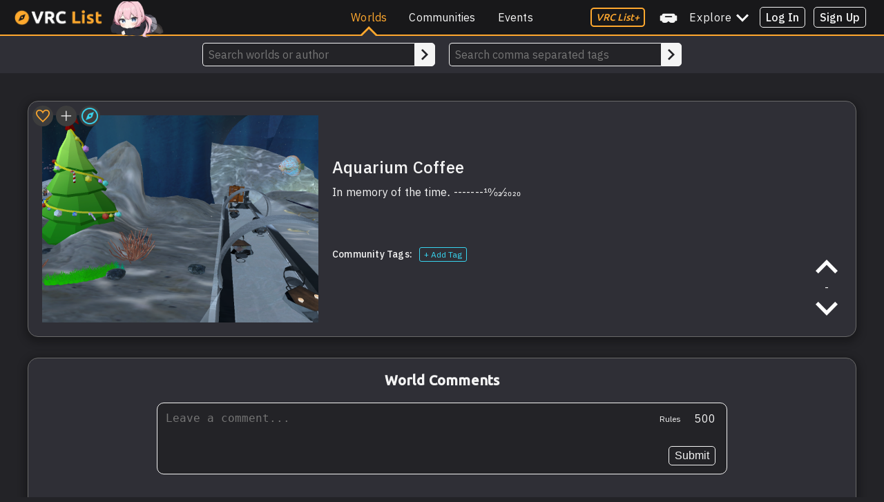

--- FILE ---
content_type: text/html; charset=utf-8
request_url: https://vrclist.com/world/41207
body_size: 860
content:
<!doctype html><html lang="en"><head><meta charset="UTF-8"><meta http-equiv="X-UA-Compatible" content="IE=edge"><meta name="viewport" content="width=device-width,initial-scale=1"><meta name="description" content="In memory of the time․ -------10⁄02⁄2020"><meta name="keywords" content="relax, coffee, aquarium"><meta name="title" content="Aquarium Coffee VRChat World by Luzern未央 on VRC List"><link rel="shortcut icon" href="https://api.vrclist.com/images/favicon.png" type="image/png"><meta name="twitter:card" content="summary_large_image"><meta name="twitter:site" content="@_heynova"><meta name="twitter:title" content="Aquarium Coffee VRChat World by Luzern未央 on VRC List"><meta name="twitter:description" content="In memory of the time․ -------10⁄02⁄2020"><meta name="twitter:creator" content="@_heynova"><meta name="twitter:image" content="https://thumbnails.vrclist.com/41207.png"><meta property="og:title" content="Aquarium Coffee VRChat World by Luzern未央 on VRC List"/><meta property="og:type" content="article"/><meta property="og:url" content="https://vrclist.com"/><meta property="og:image" content="https://thumbnails.vrclist.com/41207.png"/><meta property="og:description" content="In memory of the time․ -------10⁄02⁄2020"/><meta property="og:site_name" content="VRC List - Find VRChat Worlds, Communities and Events"/><title>Aquarium Coffee VRChat World by Luzern未央 on VRC List</title><script defer="defer" src="/eventBus.cb7bb3b894eb1fa02aee.js"></script><script defer="defer" src="/isLoggedIn.9e02a569c5162d37ee07.js"></script><script defer="defer" src="/world.0ee8b38a1ba8d7ca5d71.js"></script></head><body style="background-color:#232327"><nav-bar></nav-bar><standalone-search></standalone-search><world-page></world-page><image-modal></image-modal><world-update-request></world-update-request><world-update-request-confirmation></world-update-request-confirmation><sign-up></sign-up><log-in></log-in><verify-vrchat></verify-vrchat><forgotten-password></forgotten-password><comment-rules></comment-rules><comment-delete></comment-delete><comment-report></comment-report><comment-reported></comment-reported><being-blocked></being-blocked><add-world></add-world><playlist-world></playlist-world><script defer="defer" src="https://cloud.umami.is/script.js" data-website-id="9a679b86-3ceb-465f-881f-79d397cd9b9c"></script><script defer src="https://static.cloudflareinsights.com/beacon.min.js/vcd15cbe7772f49c399c6a5babf22c1241717689176015" integrity="sha512-ZpsOmlRQV6y907TI0dKBHq9Md29nnaEIPlkf84rnaERnq6zvWvPUqr2ft8M1aS28oN72PdrCzSjY4U6VaAw1EQ==" data-cf-beacon='{"version":"2024.11.0","token":"10bf156d321543e6988587ea7d78b64d","r":1,"server_timing":{"name":{"cfCacheStatus":true,"cfEdge":true,"cfExtPri":true,"cfL4":true,"cfOrigin":true,"cfSpeedBrain":true},"location_startswith":null}}' crossorigin="anonymous"></script>
</body></html>

--- FILE ---
content_type: application/javascript; charset=UTF-8
request_url: https://vrclist.com/world.0ee8b38a1ba8d7ca5d71.js
body_size: 115352
content:
/*! For license information please see world.0ee8b38a1ba8d7ca5d71.js.LICENSE.txt */
(()=>{var e={5740:(e,t,n)=>{"use strict";n.d(t,{Z:()=>s});var o=n(8081),i=n.n(o),r=n(3645),a=n.n(r)()(i());a.push([e.id,"@import url(https://fonts.googleapis.com/css2?family=Ubuntu:wght@300;400;500&display=swap);"]),a.push([e.id,"@import url(https://fonts.googleapis.com/css2?family=IBM+Plex+Sans:wght@300;400;500&display=swap);"]),a.push([e.id,"/* This file is used for site-wide styles only */\n\n:root {\n    --font-main: 'Ubuntu', sans-serif;\n    --font-secondary: 'IBM Plex Sans', sans-serif;\n\n    --bg-main1: #18181a;\n    --bg-main2: #232327;\n    --accent-yellow: #fdc947;\n    --accent-blue: #38d5f0;\n    --accent-orange: #ffa82e;\n    --accent-green: #00ff9b;\n    --accent-red: #ff3d3d;\n    --darker-white: #f4f4f4;\n}\n\n* {\n    font-family: var(--font-secondary);\n    margin: 0;\n    padding: 0;\n    letter-spacing: 0.2px;\n}\n\nbody {\n    background-color: var(--bg-main2);\n}",""]);const s=a},3645:e=>{"use strict";e.exports=function(e){var t=[];return t.toString=function(){return this.map((function(t){var n="",o=void 0!==t[5];return t[4]&&(n+="@supports (".concat(t[4],") {")),t[2]&&(n+="@media ".concat(t[2]," {")),o&&(n+="@layer".concat(t[5].length>0?" ".concat(t[5]):""," {")),n+=e(t),o&&(n+="}"),t[2]&&(n+="}"),t[4]&&(n+="}"),n})).join("")},t.i=function(e,n,o,i,r){"string"==typeof e&&(e=[[null,e,void 0]]);var a={};if(o)for(var s=0;s<this.length;s++){var l=this[s][0];null!=l&&(a[l]=!0)}for(var d=0;d<e.length;d++){var c=[].concat(e[d]);o&&a[c[0]]||(void 0!==r&&(void 0===c[5]||(c[1]="@layer".concat(c[5].length>0?" ".concat(c[5]):""," {").concat(c[1],"}")),c[5]=r),n&&(c[2]?(c[1]="@media ".concat(c[2]," {").concat(c[1],"}"),c[2]=n):c[2]=n),i&&(c[4]?(c[1]="@supports (".concat(c[4],") {").concat(c[1],"}"),c[4]=i):c[4]="".concat(i)),t.push(c))}},t}},8081:e=>{"use strict";e.exports=function(e){return e[1]}},9996:e=>{"use strict";var t=function(e){return function(e){return!!e&&"object"==typeof e}(e)&&!function(e){var t=Object.prototype.toString.call(e);return"[object RegExp]"===t||"[object Date]"===t||function(e){return e.$$typeof===n}(e)}(e)},n="function"==typeof Symbol&&Symbol.for?Symbol.for("react.element"):60103;function o(e,t){return!1!==t.clone&&t.isMergeableObject(e)?s((n=e,Array.isArray(n)?[]:{}),e,t):e;var n}function i(e,t,n){return e.concat(t).map((function(e){return o(e,n)}))}function r(e){return Object.keys(e).concat(function(e){return Object.getOwnPropertySymbols?Object.getOwnPropertySymbols(e).filter((function(t){return Object.propertyIsEnumerable.call(e,t)})):[]}(e))}function a(e,t){try{return t in e}catch(e){return!1}}function s(e,n,l){(l=l||{}).arrayMerge=l.arrayMerge||i,l.isMergeableObject=l.isMergeableObject||t,l.cloneUnlessOtherwiseSpecified=o;var d=Array.isArray(n);return d===Array.isArray(e)?d?l.arrayMerge(e,n,l):function(e,t,n){var i={};return n.isMergeableObject(e)&&r(e).forEach((function(t){i[t]=o(e[t],n)})),r(t).forEach((function(r){(function(e,t){return a(e,t)&&!(Object.hasOwnProperty.call(e,t)&&Object.propertyIsEnumerable.call(e,t))})(e,r)||(a(e,r)&&n.isMergeableObject(t[r])?i[r]=function(e,t){if(!t.customMerge)return s;var n=t.customMerge(e);return"function"==typeof n?n:s}(r,n)(e[r],t[r],n):i[r]=o(t[r],n))})),i}(e,n,l):o(n,l)}s.all=function(e,t){if(!Array.isArray(e))throw new Error("first argument should be an array");return e.reduce((function(e,n){return s(e,n,t)}),{})};var l=s;e.exports=l},7856:function(e){e.exports=function(){"use strict";const{entries:e,setPrototypeOf:t,isFrozen:n,getPrototypeOf:o,getOwnPropertyDescriptor:i}=Object;let{freeze:r,seal:a,create:s}=Object,{apply:l,construct:d}="undefined"!=typeof Reflect&&Reflect;r||(r=function(e){return e}),a||(a=function(e){return e}),l||(l=function(e,t,n){return e.apply(t,n)}),d||(d=function(e,t){return new e(...t)});const c=k(Array.prototype.forEach),p=k(Array.prototype.pop),u=k(Array.prototype.push),h=k(String.prototype.toLowerCase),m=k(String.prototype.toString),g=k(String.prototype.match),v=k(String.prototype.replace),f=k(String.prototype.indexOf),y=k(String.prototype.trim),w=k(RegExp.prototype.test),x=(b=TypeError,function(){for(var e=arguments.length,t=new Array(e),n=0;n<e;n++)t[n]=arguments[n];return d(b,t)});var b;function k(e){return function(t){for(var n=arguments.length,o=new Array(n>1?n-1:0),i=1;i<n;i++)o[i-1]=arguments[i];return l(e,t,o)}}function S(e,o){let i=arguments.length>2&&void 0!==arguments[2]?arguments[2]:h;t&&t(e,null);let r=o.length;for(;r--;){let t=o[r];if("string"==typeof t){const e=i(t);e!==t&&(n(o)||(o[r]=e),t=e)}e[t]=!0}return e}function R(e){for(let t=0;t<e.length;t++)void 0===i(e,t)&&(e[t]=null);return e}function q(t){const n=s(null);for(const[o,r]of e(t))void 0!==i(t,o)&&(Array.isArray(r)?n[o]=R(r):r&&"object"==typeof r&&r.constructor===Object?n[o]=q(r):n[o]=r);return n}function E(e,t){for(;null!==e;){const n=i(e,t);if(n){if(n.get)return k(n.get);if("function"==typeof n.value)return k(n.value)}e=o(e)}return function(e){return console.warn("fallback value for",e),null}}const L=r(["a","abbr","acronym","address","area","article","aside","audio","b","bdi","bdo","big","blink","blockquote","body","br","button","canvas","caption","center","cite","code","col","colgroup","content","data","datalist","dd","decorator","del","details","dfn","dialog","dir","div","dl","dt","element","em","fieldset","figcaption","figure","font","footer","form","h1","h2","h3","h4","h5","h6","head","header","hgroup","hr","html","i","img","input","ins","kbd","label","legend","li","main","map","mark","marquee","menu","menuitem","meter","nav","nobr","ol","optgroup","option","output","p","picture","pre","progress","q","rp","rt","ruby","s","samp","section","select","shadow","small","source","spacer","span","strike","strong","style","sub","summary","sup","table","tbody","td","template","textarea","tfoot","th","thead","time","tr","track","tt","u","ul","var","video","wbr"]),T=r(["svg","a","altglyph","altglyphdef","altglyphitem","animatecolor","animatemotion","animatetransform","circle","clippath","defs","desc","ellipse","filter","font","g","glyph","glyphref","hkern","image","line","lineargradient","marker","mask","metadata","mpath","path","pattern","polygon","polyline","radialgradient","rect","stop","style","switch","symbol","text","textpath","title","tref","tspan","view","vkern"]),C=r(["feBlend","feColorMatrix","feComponentTransfer","feComposite","feConvolveMatrix","feDiffuseLighting","feDisplacementMap","feDistantLight","feDropShadow","feFlood","feFuncA","feFuncB","feFuncG","feFuncR","feGaussianBlur","feImage","feMerge","feMergeNode","feMorphology","feOffset","fePointLight","feSpecularLighting","feSpotLight","feTile","feTurbulence"]),_=r(["animate","color-profile","cursor","discard","font-face","font-face-format","font-face-name","font-face-src","font-face-uri","foreignobject","hatch","hatchpath","mesh","meshgradient","meshpatch","meshrow","missing-glyph","script","set","solidcolor","unknown","use"]),A=r(["math","menclose","merror","mfenced","mfrac","mglyph","mi","mlabeledtr","mmultiscripts","mn","mo","mover","mpadded","mphantom","mroot","mrow","ms","mspace","msqrt","mstyle","msub","msup","msubsup","mtable","mtd","mtext","mtr","munder","munderover","mprescripts"]),N=r(["maction","maligngroup","malignmark","mlongdiv","mscarries","mscarry","msgroup","mstack","msline","msrow","semantics","annotation","annotation-xml","mprescripts","none"]),I=r(["#text"]),$=r(["accept","action","align","alt","autocapitalize","autocomplete","autopictureinpicture","autoplay","background","bgcolor","border","capture","cellpadding","cellspacing","checked","cite","class","clear","color","cols","colspan","controls","controlslist","coords","crossorigin","datetime","decoding","default","dir","disabled","disablepictureinpicture","disableremoteplayback","download","draggable","enctype","enterkeyhint","face","for","headers","height","hidden","high","href","hreflang","id","inputmode","integrity","ismap","kind","label","lang","list","loading","loop","low","max","maxlength","media","method","min","minlength","multiple","muted","name","nonce","noshade","novalidate","nowrap","open","optimum","pattern","placeholder","playsinline","poster","preload","pubdate","radiogroup","readonly","rel","required","rev","reversed","role","rows","rowspan","spellcheck","scope","selected","shape","size","sizes","span","srclang","start","src","srcset","step","style","summary","tabindex","title","translate","type","usemap","valign","value","width","xmlns","slot"]),D=r(["accent-height","accumulate","additive","alignment-baseline","ascent","attributename","attributetype","azimuth","basefrequency","baseline-shift","begin","bias","by","class","clip","clippathunits","clip-path","clip-rule","color","color-interpolation","color-interpolation-filters","color-profile","color-rendering","cx","cy","d","dx","dy","diffuseconstant","direction","display","divisor","dur","edgemode","elevation","end","fill","fill-opacity","fill-rule","filter","filterunits","flood-color","flood-opacity","font-family","font-size","font-size-adjust","font-stretch","font-style","font-variant","font-weight","fx","fy","g1","g2","glyph-name","glyphref","gradientunits","gradienttransform","height","href","id","image-rendering","in","in2","k","k1","k2","k3","k4","kerning","keypoints","keysplines","keytimes","lang","lengthadjust","letter-spacing","kernelmatrix","kernelunitlength","lighting-color","local","marker-end","marker-mid","marker-start","markerheight","markerunits","markerwidth","maskcontentunits","maskunits","max","mask","media","method","mode","min","name","numoctaves","offset","operator","opacity","order","orient","orientation","origin","overflow","paint-order","path","pathlength","patterncontentunits","patterntransform","patternunits","points","preservealpha","preserveaspectratio","primitiveunits","r","rx","ry","radius","refx","refy","repeatcount","repeatdur","restart","result","rotate","scale","seed","shape-rendering","specularconstant","specularexponent","spreadmethod","startoffset","stddeviation","stitchtiles","stop-color","stop-opacity","stroke-dasharray","stroke-dashoffset","stroke-linecap","stroke-linejoin","stroke-miterlimit","stroke-opacity","stroke","stroke-width","style","surfacescale","systemlanguage","tabindex","targetx","targety","transform","transform-origin","text-anchor","text-decoration","text-rendering","textlength","type","u1","u2","unicode","values","viewbox","visibility","version","vert-adv-y","vert-origin-x","vert-origin-y","width","word-spacing","wrap","writing-mode","xchannelselector","ychannelselector","x","x1","x2","xmlns","y","y1","y2","z","zoomandpan"]),B=r(["accent","accentunder","align","bevelled","close","columnsalign","columnlines","columnspan","denomalign","depth","dir","display","displaystyle","encoding","fence","frame","height","href","id","largeop","length","linethickness","lspace","lquote","mathbackground","mathcolor","mathsize","mathvariant","maxsize","minsize","movablelimits","notation","numalign","open","rowalign","rowlines","rowspacing","rowspan","rspace","rquote","scriptlevel","scriptminsize","scriptsizemultiplier","selection","separator","separators","stretchy","subscriptshift","supscriptshift","symmetric","voffset","width","xmlns"]),z=r(["xlink:href","xml:id","xlink:title","xml:space","xmlns:xlink"]),M=a(/\{\{[\w\W]*|[\w\W]*\}\}/gm),O=a(/<%[\w\W]*|[\w\W]*%>/gm),P=a(/\${[\w\W]*}/gm),j=a(/^data-[\-\w.\u00B7-\uFFFF]/),U=a(/^aria-[\-\w]+$/),W=a(/^(?:(?:(?:f|ht)tps?|mailto|tel|callto|sms|cid|xmpp):|[^a-z]|[a-z+.\-]+(?:[^a-z+.\-:]|$))/i),H=a(/^(?:\w+script|data):/i),V=a(/[\u0000-\u0020\u00A0\u1680\u180E\u2000-\u2029\u205F\u3000]/g),F=a(/^html$/i);var G=Object.freeze({__proto__:null,MUSTACHE_EXPR:M,ERB_EXPR:O,TMPLIT_EXPR:P,DATA_ATTR:j,ARIA_ATTR:U,IS_ALLOWED_URI:W,IS_SCRIPT_OR_DATA:H,ATTR_WHITESPACE:V,DOCTYPE_NAME:F});const Y=function(){return"undefined"==typeof window?null:window};return function t(){let n=arguments.length>0&&void 0!==arguments[0]?arguments[0]:Y();const o=e=>t(e);if(o.version="3.0.8",o.removed=[],!n||!n.document||9!==n.document.nodeType)return o.isSupported=!1,o;let{document:i}=n;const a=i,l=a.currentScript,{DocumentFragment:d,HTMLTemplateElement:b,Node:k,Element:R,NodeFilter:M,NamedNodeMap:O=n.NamedNodeMap||n.MozNamedAttrMap,HTMLFormElement:P,DOMParser:j,trustedTypes:U}=n,H=R.prototype,V=E(H,"cloneNode"),Z=E(H,"nextSibling"),J=E(H,"childNodes"),Q=E(H,"parentNode");if("function"==typeof b){const e=i.createElement("template");e.content&&e.content.ownerDocument&&(i=e.content.ownerDocument)}let X,K="";const{implementation:ee,createNodeIterator:te,createDocumentFragment:ne,getElementsByTagName:oe}=i,{importNode:ie}=a;let re={};o.isSupported="function"==typeof e&&"function"==typeof Q&&ee&&void 0!==ee.createHTMLDocument;const{MUSTACHE_EXPR:ae,ERB_EXPR:se,TMPLIT_EXPR:le,DATA_ATTR:de,ARIA_ATTR:ce,IS_SCRIPT_OR_DATA:pe,ATTR_WHITESPACE:ue}=G;let{IS_ALLOWED_URI:he}=G,me=null;const ge=S({},[...L,...T,...C,...A,...I]);let ve=null;const fe=S({},[...$,...D,...B,...z]);let ye=Object.seal(s(null,{tagNameCheck:{writable:!0,configurable:!1,enumerable:!0,value:null},attributeNameCheck:{writable:!0,configurable:!1,enumerable:!0,value:null},allowCustomizedBuiltInElements:{writable:!0,configurable:!1,enumerable:!0,value:!1}})),we=null,xe=null,be=!0,ke=!0,Se=!1,Re=!0,qe=!1,Ee=!1,Le=!1,Te=!1,Ce=!1,_e=!1,Ae=!1,Ne=!0,Ie=!1,$e=!0,De=!1,Be={},ze=null;const Me=S({},["annotation-xml","audio","colgroup","desc","foreignobject","head","iframe","math","mi","mn","mo","ms","mtext","noembed","noframes","noscript","plaintext","script","style","svg","template","thead","title","video","xmp"]);let Oe=null;const Pe=S({},["audio","video","img","source","image","track"]);let je=null;const Ue=S({},["alt","class","for","id","label","name","pattern","placeholder","role","summary","title","value","style","xmlns"]),We="http://www.w3.org/1998/Math/MathML",He="http://www.w3.org/2000/svg",Ve="http://www.w3.org/1999/xhtml";let Fe=Ve,Ge=!1,Ye=null;const Ze=S({},[We,He,Ve],m);let Je=null;const Qe=["application/xhtml+xml","text/html"];let Xe=null,Ke=null;const et=i.createElement("form"),tt=function(e){return e instanceof RegExp||e instanceof Function},nt=function(){let e=arguments.length>0&&void 0!==arguments[0]?arguments[0]:{};if(!Ke||Ke!==e){if(e&&"object"==typeof e||(e={}),e=q(e),Je=-1===Qe.indexOf(e.PARSER_MEDIA_TYPE)?"text/html":e.PARSER_MEDIA_TYPE,Xe="application/xhtml+xml"===Je?m:h,me="ALLOWED_TAGS"in e?S({},e.ALLOWED_TAGS,Xe):ge,ve="ALLOWED_ATTR"in e?S({},e.ALLOWED_ATTR,Xe):fe,Ye="ALLOWED_NAMESPACES"in e?S({},e.ALLOWED_NAMESPACES,m):Ze,je="ADD_URI_SAFE_ATTR"in e?S(q(Ue),e.ADD_URI_SAFE_ATTR,Xe):Ue,Oe="ADD_DATA_URI_TAGS"in e?S(q(Pe),e.ADD_DATA_URI_TAGS,Xe):Pe,ze="FORBID_CONTENTS"in e?S({},e.FORBID_CONTENTS,Xe):Me,we="FORBID_TAGS"in e?S({},e.FORBID_TAGS,Xe):{},xe="FORBID_ATTR"in e?S({},e.FORBID_ATTR,Xe):{},Be="USE_PROFILES"in e&&e.USE_PROFILES,be=!1!==e.ALLOW_ARIA_ATTR,ke=!1!==e.ALLOW_DATA_ATTR,Se=e.ALLOW_UNKNOWN_PROTOCOLS||!1,Re=!1!==e.ALLOW_SELF_CLOSE_IN_ATTR,qe=e.SAFE_FOR_TEMPLATES||!1,Ee=e.WHOLE_DOCUMENT||!1,Ce=e.RETURN_DOM||!1,_e=e.RETURN_DOM_FRAGMENT||!1,Ae=e.RETURN_TRUSTED_TYPE||!1,Te=e.FORCE_BODY||!1,Ne=!1!==e.SANITIZE_DOM,Ie=e.SANITIZE_NAMED_PROPS||!1,$e=!1!==e.KEEP_CONTENT,De=e.IN_PLACE||!1,he=e.ALLOWED_URI_REGEXP||W,Fe=e.NAMESPACE||Ve,ye=e.CUSTOM_ELEMENT_HANDLING||{},e.CUSTOM_ELEMENT_HANDLING&&tt(e.CUSTOM_ELEMENT_HANDLING.tagNameCheck)&&(ye.tagNameCheck=e.CUSTOM_ELEMENT_HANDLING.tagNameCheck),e.CUSTOM_ELEMENT_HANDLING&&tt(e.CUSTOM_ELEMENT_HANDLING.attributeNameCheck)&&(ye.attributeNameCheck=e.CUSTOM_ELEMENT_HANDLING.attributeNameCheck),e.CUSTOM_ELEMENT_HANDLING&&"boolean"==typeof e.CUSTOM_ELEMENT_HANDLING.allowCustomizedBuiltInElements&&(ye.allowCustomizedBuiltInElements=e.CUSTOM_ELEMENT_HANDLING.allowCustomizedBuiltInElements),qe&&(ke=!1),_e&&(Ce=!0),Be&&(me=S({},I),ve=[],!0===Be.html&&(S(me,L),S(ve,$)),!0===Be.svg&&(S(me,T),S(ve,D),S(ve,z)),!0===Be.svgFilters&&(S(me,C),S(ve,D),S(ve,z)),!0===Be.mathMl&&(S(me,A),S(ve,B),S(ve,z))),e.ADD_TAGS&&(me===ge&&(me=q(me)),S(me,e.ADD_TAGS,Xe)),e.ADD_ATTR&&(ve===fe&&(ve=q(ve)),S(ve,e.ADD_ATTR,Xe)),e.ADD_URI_SAFE_ATTR&&S(je,e.ADD_URI_SAFE_ATTR,Xe),e.FORBID_CONTENTS&&(ze===Me&&(ze=q(ze)),S(ze,e.FORBID_CONTENTS,Xe)),$e&&(me["#text"]=!0),Ee&&S(me,["html","head","body"]),me.table&&(S(me,["tbody"]),delete we.tbody),e.TRUSTED_TYPES_POLICY){if("function"!=typeof e.TRUSTED_TYPES_POLICY.createHTML)throw x('TRUSTED_TYPES_POLICY configuration option must provide a "createHTML" hook.');if("function"!=typeof e.TRUSTED_TYPES_POLICY.createScriptURL)throw x('TRUSTED_TYPES_POLICY configuration option must provide a "createScriptURL" hook.');X=e.TRUSTED_TYPES_POLICY,K=X.createHTML("")}else void 0===X&&(X=function(e,t){if("object"!=typeof e||"function"!=typeof e.createPolicy)return null;let n=null;const o="data-tt-policy-suffix";t&&t.hasAttribute(o)&&(n=t.getAttribute(o));const i="dompurify"+(n?"#"+n:"");try{return e.createPolicy(i,{createHTML:e=>e,createScriptURL:e=>e})}catch(e){return console.warn("TrustedTypes policy "+i+" could not be created."),null}}(U,l)),null!==X&&"string"==typeof K&&(K=X.createHTML(""));r&&r(e),Ke=e}},ot=S({},["mi","mo","mn","ms","mtext"]),it=S({},["foreignobject","desc","title","annotation-xml"]),rt=S({},["title","style","font","a","script"]),at=S({},[...T,...C,..._]),st=S({},[...A,...N]),lt=function(e){u(o.removed,{element:e});try{e.parentNode.removeChild(e)}catch(t){e.remove()}},dt=function(e,t){try{u(o.removed,{attribute:t.getAttributeNode(e),from:t})}catch(e){u(o.removed,{attribute:null,from:t})}if(t.removeAttribute(e),"is"===e&&!ve[e])if(Ce||_e)try{lt(t)}catch(e){}else try{t.setAttribute(e,"")}catch(e){}},ct=function(e){let t=null,n=null;if(Te)e="<remove></remove>"+e;else{const t=g(e,/^[\r\n\t ]+/);n=t&&t[0]}"application/xhtml+xml"===Je&&Fe===Ve&&(e='<html xmlns="http://www.w3.org/1999/xhtml"><head></head><body>'+e+"</body></html>");const o=X?X.createHTML(e):e;if(Fe===Ve)try{t=(new j).parseFromString(o,Je)}catch(e){}if(!t||!t.documentElement){t=ee.createDocument(Fe,"template",null);try{t.documentElement.innerHTML=Ge?K:o}catch(e){}}const r=t.body||t.documentElement;return e&&n&&r.insertBefore(i.createTextNode(n),r.childNodes[0]||null),Fe===Ve?oe.call(t,Ee?"html":"body")[0]:Ee?t.documentElement:r},pt=function(e){return te.call(e.ownerDocument||e,e,M.SHOW_ELEMENT|M.SHOW_COMMENT|M.SHOW_TEXT,null)},ut=function(e){return"function"==typeof k&&e instanceof k},ht=function(e,t,n){re[e]&&c(re[e],(e=>{e.call(o,t,n,Ke)}))},mt=function(e){let t=null;if(ht("beforeSanitizeElements",e,null),(n=e)instanceof P&&("string"!=typeof n.nodeName||"string"!=typeof n.textContent||"function"!=typeof n.removeChild||!(n.attributes instanceof O)||"function"!=typeof n.removeAttribute||"function"!=typeof n.setAttribute||"string"!=typeof n.namespaceURI||"function"!=typeof n.insertBefore||"function"!=typeof n.hasChildNodes))return lt(e),!0;var n;const i=Xe(e.nodeName);if(ht("uponSanitizeElement",e,{tagName:i,allowedTags:me}),e.hasChildNodes()&&!ut(e.firstElementChild)&&w(/<[/\w]/g,e.innerHTML)&&w(/<[/\w]/g,e.textContent))return lt(e),!0;if(!me[i]||we[i]){if(!we[i]&&vt(i)){if(ye.tagNameCheck instanceof RegExp&&w(ye.tagNameCheck,i))return!1;if(ye.tagNameCheck instanceof Function&&ye.tagNameCheck(i))return!1}if($e&&!ze[i]){const t=Q(e)||e.parentNode,n=J(e)||e.childNodes;if(n&&t)for(let o=n.length-1;o>=0;--o)t.insertBefore(V(n[o],!0),Z(e))}return lt(e),!0}return e instanceof R&&!function(e){let t=Q(e);t&&t.tagName||(t={namespaceURI:Fe,tagName:"template"});const n=h(e.tagName),o=h(t.tagName);return!!Ye[e.namespaceURI]&&(e.namespaceURI===He?t.namespaceURI===Ve?"svg"===n:t.namespaceURI===We?"svg"===n&&("annotation-xml"===o||ot[o]):Boolean(at[n]):e.namespaceURI===We?t.namespaceURI===Ve?"math"===n:t.namespaceURI===He?"math"===n&&it[o]:Boolean(st[n]):e.namespaceURI===Ve?!(t.namespaceURI===He&&!it[o])&&!(t.namespaceURI===We&&!ot[o])&&!st[n]&&(rt[n]||!at[n]):!("application/xhtml+xml"!==Je||!Ye[e.namespaceURI]))}(e)?(lt(e),!0):"noscript"!==i&&"noembed"!==i&&"noframes"!==i||!w(/<\/no(script|embed|frames)/i,e.innerHTML)?(qe&&3===e.nodeType&&(t=e.textContent,c([ae,se,le],(e=>{t=v(t,e," ")})),e.textContent!==t&&(u(o.removed,{element:e.cloneNode()}),e.textContent=t)),ht("afterSanitizeElements",e,null),!1):(lt(e),!0)},gt=function(e,t,n){if(Ne&&("id"===t||"name"===t)&&(n in i||n in et))return!1;if(ke&&!xe[t]&&w(de,t));else if(be&&w(ce,t));else if(!ve[t]||xe[t]){if(!(vt(e)&&(ye.tagNameCheck instanceof RegExp&&w(ye.tagNameCheck,e)||ye.tagNameCheck instanceof Function&&ye.tagNameCheck(e))&&(ye.attributeNameCheck instanceof RegExp&&w(ye.attributeNameCheck,t)||ye.attributeNameCheck instanceof Function&&ye.attributeNameCheck(t))||"is"===t&&ye.allowCustomizedBuiltInElements&&(ye.tagNameCheck instanceof RegExp&&w(ye.tagNameCheck,n)||ye.tagNameCheck instanceof Function&&ye.tagNameCheck(n))))return!1}else if(je[t]);else if(w(he,v(n,ue,"")));else if("src"!==t&&"xlink:href"!==t&&"href"!==t||"script"===e||0!==f(n,"data:")||!Oe[e])if(Se&&!w(pe,v(n,ue,"")));else if(n)return!1;return!0},vt=function(e){return e.indexOf("-")>0},ft=function(e){ht("beforeSanitizeAttributes",e,null);const{attributes:t}=e;if(!t)return;const n={attrName:"",attrValue:"",keepAttr:!0,allowedAttributes:ve};let i=t.length;for(;i--;){const r=t[i],{name:a,namespaceURI:s,value:l}=r,d=Xe(a);let u="value"===a?l:y(l);if(n.attrName=d,n.attrValue=u,n.keepAttr=!0,n.forceKeepAttr=void 0,ht("uponSanitizeAttribute",e,n),u=n.attrValue,n.forceKeepAttr)continue;if(dt(a,e),!n.keepAttr)continue;if(!Re&&w(/\/>/i,u)){dt(a,e);continue}qe&&c([ae,se,le],(e=>{u=v(u,e," ")}));const h=Xe(e.nodeName);if(gt(h,d,u)){if(!Ie||"id"!==d&&"name"!==d||(dt(a,e),u="user-content-"+u),X&&"object"==typeof U&&"function"==typeof U.getAttributeType)if(s);else switch(U.getAttributeType(h,d)){case"TrustedHTML":u=X.createHTML(u);break;case"TrustedScriptURL":u=X.createScriptURL(u)}try{s?e.setAttributeNS(s,a,u):e.setAttribute(a,u),p(o.removed)}catch(e){}}}ht("afterSanitizeAttributes",e,null)},yt=function e(t){let n=null;const o=pt(t);for(ht("beforeSanitizeShadowDOM",t,null);n=o.nextNode();)ht("uponSanitizeShadowNode",n,null),mt(n)||(n.content instanceof d&&e(n.content),ft(n));ht("afterSanitizeShadowDOM",t,null)};return o.sanitize=function(e){let t=arguments.length>1&&void 0!==arguments[1]?arguments[1]:{},n=null,i=null,r=null,s=null;if(Ge=!e,Ge&&(e="\x3c!--\x3e"),"string"!=typeof e&&!ut(e)){if("function"!=typeof e.toString)throw x("toString is not a function");if("string"!=typeof(e=e.toString()))throw x("dirty is not a string, aborting")}if(!o.isSupported)return e;if(Le||nt(t),o.removed=[],"string"==typeof e&&(De=!1),De){if(e.nodeName){const t=Xe(e.nodeName);if(!me[t]||we[t])throw x("root node is forbidden and cannot be sanitized in-place")}}else if(e instanceof k)n=ct("\x3c!----\x3e"),i=n.ownerDocument.importNode(e,!0),1===i.nodeType&&"BODY"===i.nodeName||"HTML"===i.nodeName?n=i:n.appendChild(i);else{if(!Ce&&!qe&&!Ee&&-1===e.indexOf("<"))return X&&Ae?X.createHTML(e):e;if(n=ct(e),!n)return Ce?null:Ae?K:""}n&&Te&&lt(n.firstChild);const l=pt(De?e:n);for(;r=l.nextNode();)mt(r)||(r.content instanceof d&&yt(r.content),ft(r));if(De)return e;if(Ce){if(_e)for(s=ne.call(n.ownerDocument);n.firstChild;)s.appendChild(n.firstChild);else s=n;return(ve.shadowroot||ve.shadowrootmode)&&(s=ie.call(a,s,!0)),s}let p=Ee?n.outerHTML:n.innerHTML;return Ee&&me["!doctype"]&&n.ownerDocument&&n.ownerDocument.doctype&&n.ownerDocument.doctype.name&&w(F,n.ownerDocument.doctype.name)&&(p="<!DOCTYPE "+n.ownerDocument.doctype.name+">\n"+p),qe&&c([ae,se,le],(e=>{p=v(p,e," ")})),X&&Ae?X.createHTML(p):p},o.setConfig=function(){nt(arguments.length>0&&void 0!==arguments[0]?arguments[0]:{}),Le=!0},o.clearConfig=function(){Ke=null,Le=!1},o.isValidAttribute=function(e,t,n){Ke||nt({});const o=Xe(e),i=Xe(t);return gt(o,i,n)},o.addHook=function(e,t){"function"==typeof t&&(re[e]=re[e]||[],u(re[e],t))},o.removeHook=function(e){if(re[e])return p(re[e])},o.removeHooks=function(e){re[e]&&(re[e]=[])},o.removeAllHooks=function(){re={}},o}()}()},3379:e=>{"use strict";var t=[];function n(e){for(var n=-1,o=0;o<t.length;o++)if(t[o].identifier===e){n=o;break}return n}function o(e,o){for(var r={},a=[],s=0;s<e.length;s++){var l=e[s],d=o.base?l[0]+o.base:l[0],c=r[d]||0,p="".concat(d," ").concat(c);r[d]=c+1;var u=n(p),h={css:l[1],media:l[2],sourceMap:l[3],supports:l[4],layer:l[5]};if(-1!==u)t[u].references++,t[u].updater(h);else{var m=i(h,o);o.byIndex=s,t.splice(s,0,{identifier:p,updater:m,references:1})}a.push(p)}return a}function i(e,t){var n=t.domAPI(t);return n.update(e),function(t){if(t){if(t.css===e.css&&t.media===e.media&&t.sourceMap===e.sourceMap&&t.supports===e.supports&&t.layer===e.layer)return;n.update(e=t)}else n.remove()}}e.exports=function(e,i){var r=o(e=e||[],i=i||{});return function(e){e=e||[];for(var a=0;a<r.length;a++){var s=n(r[a]);t[s].references--}for(var l=o(e,i),d=0;d<r.length;d++){var c=n(r[d]);0===t[c].references&&(t[c].updater(),t.splice(c,1))}r=l}}},569:e=>{"use strict";var t={};e.exports=function(e,n){var o=function(e){if(void 0===t[e]){var n=document.querySelector(e);if(window.HTMLIFrameElement&&n instanceof window.HTMLIFrameElement)try{n=n.contentDocument.head}catch(e){n=null}t[e]=n}return t[e]}(e);if(!o)throw new Error("Couldn't find a style target. This probably means that the value for the 'insert' parameter is invalid.");o.appendChild(n)}},9216:e=>{"use strict";e.exports=function(e){var t=document.createElement("style");return e.setAttributes(t,e.attributes),e.insert(t,e.options),t}},3565:(e,t,n)=>{"use strict";e.exports=function(e){var t=n.nc;t&&e.setAttribute("nonce",t)}},7795:e=>{"use strict";e.exports=function(e){if("undefined"==typeof document)return{update:function(){},remove:function(){}};var t=e.insertStyleElement(e);return{update:function(n){!function(e,t,n){var o="";n.supports&&(o+="@supports (".concat(n.supports,") {")),n.media&&(o+="@media ".concat(n.media," {"));var i=void 0!==n.layer;i&&(o+="@layer".concat(n.layer.length>0?" ".concat(n.layer):""," {")),o+=n.css,i&&(o+="}"),n.media&&(o+="}"),n.supports&&(o+="}");var r=n.sourceMap;r&&"undefined"!=typeof btoa&&(o+="\n/*# sourceMappingURL=data:application/json;base64,".concat(btoa(unescape(encodeURIComponent(JSON.stringify(r))))," */")),t.styleTagTransform(o,e,t.options)}(t,e,n)},remove:function(){!function(e){if(null===e.parentNode)return!1;e.parentNode.removeChild(e)}(t)}}}},4589:e=>{"use strict";e.exports=function(e,t){if(t.styleSheet)t.styleSheet.cssText=e;else{for(;t.firstChild;)t.removeChild(t.firstChild);t.appendChild(document.createTextNode(e))}}},647:()=>{"use strict";customElements.define("being-blocked",class extends HTMLElement{constructor(){super();const e=document.createElement("template");e.innerHTML="\n            <style>\n                #container {\n                    font-family: var(--font-secondary);\n                    display: none;\n                    justify-content: center;\n                    align-items: center;\n                    position: fixed;\n                    z-index: 10;\n                    left: 0;\n                    top: 0;\n                    width: 100%;\n                    height: 100%;\n                    background-color: #000000b7;\n                    color: #3d3d3d;\n                    animation-name: modalopen;\n                    animation-duration: 0.4s;\n                }\n\n                #modal {\n                    width: 300px;\n                    padding: 30px;\n                    background-color: var(--bg-main1);\n                    border: 1px solid var(--darker-white);\n                    border-radius: 10px;\n                }\n\n                #header {\n                    display: flex;\n                    justify-content: space-between;\n                    align-items: center;\n                    margin-bottom: 20px;\n                }\n\n                #header p {\n                    color: var(--darker-white);\n                    font-weight: 500;\n                    font-size: 18px;\n                    margin: 0;\n                    padding-right: 12px;\n                }\n\n                #close:hover {\n                    cursor: pointer;\n                }\n\n                #message {\n                    color: var(--darker-white);\n                    margin: 20px 0;\n                    line-height: 22px;\n                }\n\n                /* Desktop small layout */\n                @media only screen and (max-width: 1439px) {}\n\n                /* Tablet layout */\n                @media only screen and (max-width: 1023px) {}\n\n                /* Mobile layout */\n                @media only screen and (max-width: 767px) {}\n            </style>\n\n            <div id='container'>\n                <div id='modal'>\n                    <div id='header'>\n                        \x3c!--<p>You're possibly being blocked!</p>--\x3e\n                        <p>We're having problems getting worlds right now</p>\n                        <img id='close' src='https://api.vrclist.com/images/cross.png' alt='close modal' width='16'>\n                    </div>\n\n                    \x3c!--<p id='message'>Data is not coming back from the VRChat API correctly, this is <strong>most commonly caused when using a VPN</strong>.<br><br>\n                    If you're not using a VPN then it's probably a hiccup on the VRChat API (try refreshing the page) or they may be experiencing downtime.</p>--\x3e\n                    <p id='message'>We're having problems fetching thumbnails from VRChat right now which is causing issues. If this issue persists please contact Nova via the <a href='https://discord.gg/gZrCfEbsF9' target='_blank'>Discord server</a>.</p>\n                </div>\n            </div>\n        ",this.attachShadow({mode:"open"}).appendChild(e.content)}connectedCallback(){var e,t,n,o;null===(t=null===(e=this.shadowRoot)||void 0===e?void 0:e.querySelector("#container"))||void 0===t||t.addEventListener("click",(e=>{var t;e.target==(null===(t=this.shadowRoot)||void 0===t?void 0:t.querySelector("#container"))&&this.close()})),null===(o=null===(n=this.shadowRoot)||void 0===n?void 0:n.querySelector("#close"))||void 0===o||o.addEventListener("click",(()=>this.close())),document.addEventListener("keydown",(e=>{"Escape"===e.key&&this.close()}))}close(){var e;return(null===(e=this.shadowRoot)||void 0===e?void 0:e.querySelector("#container")).style.display="none"}get show(){var e;return(null===(e=this.shadowRoot)||void 0===e?void 0:e.querySelector("#container")).style.display="flex"}})},7262:()=>{"use strict";customElements.define("comment-delete",class extends HTMLElement{constructor(){super(),this.comment_id=0;const e=document.createElement("template");e.innerHTML="\n            <style>\n                #container {\n                    font-family: var(--font-secondary);\n                    display: none;\n                    justify-content: center;\n                    align-items: center;\n                    position: fixed;\n                    z-index: 10;\n                    left: 0;\n                    top: 0;\n                    width: 100%;\n                    height: 100%;\n                    background-color: #000000b7;\n                    color: #3d3d3d;\n                    animation-name: modalopen;\n                    animation-duration: 0.4s;\n                }\n\n                #modal {\n                    width: 400px;\n                    padding: 30px;\n                    background-color: var(--bg-main1);\n                    border: 1px solid var(--darker-white);\n                    border-radius: 10px;\n                }\n\n                #header {\n                    display: flex;\n                    justify-content: space-between;\n                    align-items: center;\n                    margin-bottom: 20px;\n                }\n\n                #header p {\n                    color: var(--darker-white);\n                    font-weight: 500;\n                    font-size: 18px;\n                    margin: 0;\n                }\n\n                #close:hover {\n                    cursor: pointer;\n                }\n\n                #message {\n                    color: var(--darker-white);\n                    margin: 40px 0 20px 0;\n                    line-height: 22px;\n                }\n\n                button {\n                    font-size: 14px;\n                    font-weight: 300;\n                    color: var(--darker-white);\n                    margin: 0 6px 6px 0;\n                    padding: 4px 8px;\n                    background-color: transparent;\n                    border: 1px solid var(--darker-white);\n                    border-radius: 5px;\n                    transition: all .2s ease-in-out;\n                }\n\n                button:hover {\n                    cursor: pointer;\n                    color: var(--bg-main2);\n                    background-color: var(--darker-white);\n                }\n\n                /* Desktop small layout */\n                @media only screen and (max-width: 1439px) {}\n\n                /* Tablet layout */\n                @media only screen and (max-width: 1023px) {}\n\n                /* Mobile layout */\n                @media only screen and (max-width: 767px) {}\n            </style>\n\n            <div id='container'>\n                <div id='modal'>\n                    <div id='header'>\n                        <p>Delete Comment?</p>\n                        <img id='close' src='https://api.vrclist.com/images/cross.png' alt='close modal' width='16'>\n                    </div>\n\n                    <p id='message'>Are you sure you want to delete your comment?</p>\n                    \n                    <button id='delete'>Yes</button>\n                    <button id='cancel'>Cancel</button>\n                </div>\n            </div>\n        ",this.attachShadow({mode:"open"}).appendChild(e.content)}connectedCallback(){var e,t,n,o,i,r,a,s;null===(t=null===(e=this.shadowRoot)||void 0===e?void 0:e.querySelector("#container"))||void 0===t||t.addEventListener("click",(e=>{var t;e.target==(null===(t=this.shadowRoot)||void 0===t?void 0:t.querySelector("#container"))&&this.close()})),null===(o=null===(n=this.shadowRoot)||void 0===n?void 0:n.querySelector("#close"))||void 0===o||o.addEventListener("click",(()=>this.close())),null===(r=null===(i=this.shadowRoot)||void 0===i?void 0:i.querySelector("#cancel"))||void 0===r||r.addEventListener("click",(()=>this.close())),document.addEventListener("keydown",(e=>{"Escape"===e.key&&this.close()})),null===(s=null===(a=this.shadowRoot)||void 0===a?void 0:a.querySelector("#delete"))||void 0===s||s.addEventListener("click",(()=>{window.eventBus.dispatchEvent("delete-comment",{comment_id:this.comment_id}),this.close()}))}close(){var e;return(null===(e=this.shadowRoot)||void 0===e?void 0:e.querySelector("#container")).style.display="none"}set show(e){var t;this.comment_id=e,(null===(t=this.shadowRoot)||void 0===t?void 0:t.querySelector("#container")).style.display="flex"}})},8124:()=>{"use strict";customElements.define("comment-reported",class extends HTMLElement{constructor(){super();const e=document.createElement("template");e.innerHTML="\n            <style>\n                #container {\n                    font-family: var(--font-secondary);\n                    display: none;\n                    justify-content: center;\n                    align-items: center;\n                    position: fixed;\n                    z-index: 10;\n                    left: 0;\n                    top: 0;\n                    width: 100%;\n                    height: 100%;\n                    background-color: #000000b7;\n                    color: #3d3d3d;\n                    animation-name: modalopen;\n                    animation-duration: 0.4s;\n                }\n\n                #modal {\n                    width: 400px;\n                    padding: 30px;\n                    background-color: var(--bg-main1);\n                    border: 1px solid var(--darker-white);\n                    border-radius: 10px;\n                }\n\n                #header {\n                    display: flex;\n                    justify-content: space-between;\n                    align-items: center;\n                    margin-bottom: 20px;\n                }\n\n                #header p {\n                    color: var(--darker-white);\n                    font-weight: 500;\n                    font-size: 18px;\n                    margin: 0;\n                }\n\n                #close:hover {\n                    cursor: pointer;\n                }\n\n                #message {\n                    color: var(--darker-white);\n                    margin: 40px 0 20px 0;\n                    line-height: 22px;\n                }\n\n                /* Desktop small layout */\n                @media only screen and (max-width: 1439px) {}\n\n                /* Tablet layout */\n                @media only screen and (max-width: 1023px) {}\n\n                /* Mobile layout */\n                @media only screen and (max-width: 767px) {}\n            </style>\n\n            <div id='container'>\n                <div id='modal'>\n                    <div id='header'>\n                        <p>Comment reported</p>\n                        <img id='close' src='https://api.vrclist.com/images/cross.png' alt='close modal' width='16'>\n                    </div>\n\n                    <p id='message'>A report has been sent and will be checked as soon as possible.</p>\n                </div>\n            </div>\n        ",this.attachShadow({mode:"open"}).appendChild(e.content)}connectedCallback(){var e,t,n,o;null===(t=null===(e=this.shadowRoot)||void 0===e?void 0:e.querySelector("#container"))||void 0===t||t.addEventListener("click",(e=>{var t;e.target==(null===(t=this.shadowRoot)||void 0===t?void 0:t.querySelector("#container"))&&this.close()})),null===(o=null===(n=this.shadowRoot)||void 0===n?void 0:n.querySelector("#close"))||void 0===o||o.addEventListener("click",(()=>this.close())),document.addEventListener("keydown",(e=>{"Escape"===e.key&&this.close()}))}close(){var e;return(null===(e=this.shadowRoot)||void 0===e?void 0:e.querySelector("#container")).style.display="none"}set show(e){var t,n;(null===(t=this.shadowRoot)||void 0===t?void 0:t.querySelector("#message")).textContent=e?"A report has been sent and will be checked as soon as possible.":"You must be logged in to report worlds.",(null===(n=this.shadowRoot)||void 0===n?void 0:n.querySelector("#container")).style.display="flex"}})},1874:()=>{"use strict";customElements.define("comment-rules",class extends HTMLElement{constructor(){super();const e=document.createElement("template");e.innerHTML="\n            <style>\n                #container {\n                    font-family: var(--font-secondary);\n                    display: none;\n                    justify-content: center;\n                    align-items: center;\n                    position: fixed;\n                    z-index: 10;\n                    left: 0;\n                    top: 0;\n                    width: 100%;\n                    height: 100%;\n                    background-color: #000000b7;\n                    color: #3d3d3d;\n                    animation-name: modalopen;\n                    animation-duration: 0.4s;\n                }\n\n                #modal {\n                    width: 400px;\n                    padding: 30px;\n                    background-color: var(--bg-main1);\n                    border: 1px solid var(--darker-white);\n                    border-radius: 10px;\n                }\n\n                #header {\n                    display: flex;\n                    justify-content: space-between;\n                    align-items: center;\n                    margin-bottom: 20px;\n                }\n\n                #header p {\n                    color: var(--darker-white);\n                    font-weight: 500;\n                    font-size: 18px;\n                    margin: 0;\n                }\n\n                #close:hover {\n                    cursor: pointer;\n                }\n\n                #message {\n                    color: var(--darker-white);\n                    margin: 40px 0 20px 0;\n                    line-height: 22px;\n                }\n\n                /* Desktop small layout */\n                @media only screen and (max-width: 1439px) {}\n\n                /* Tablet layout */\n                @media only screen and (max-width: 1023px) {}\n\n                /* Mobile layout */\n                @media only screen and (max-width: 767px) {}\n            </style>\n\n            <div id='container'>\n                <div id='modal'>\n                    <div id='header'>\n                        <p>Comment Rules</p>\n                        <img id='close' src='https://api.vrclist.com/images/cross.png' alt='close modal' width='16'>\n                    </div>\n\n                    <p id='message'>Be polite, no spam, profanity, politics, or religion, no HTML, be constructive, stay on topic of the world.<br><br>\n                    Failure to follow the comment rules can lead to account deletion.</p>\n                </div>\n            </div>\n        ",this.attachShadow({mode:"open"}).appendChild(e.content)}connectedCallback(){var e,t,n,o;null===(t=null===(e=this.shadowRoot)||void 0===e?void 0:e.querySelector("#container"))||void 0===t||t.addEventListener("click",(e=>{var t;e.target==(null===(t=this.shadowRoot)||void 0===t?void 0:t.querySelector("#container"))&&this.close()})),null===(o=null===(n=this.shadowRoot)||void 0===n?void 0:n.querySelector("#close"))||void 0===o||o.addEventListener("click",(()=>this.close())),document.addEventListener("keydown",(e=>{"Escape"===e.key&&this.close()}))}close(){var e;return(null===(e=this.shadowRoot)||void 0===e?void 0:e.querySelector("#container")).style.display="none"}get show(){var e;return(null===(e=this.shadowRoot)||void 0===e?void 0:e.querySelector("#container")).style.display="flex"}})},5360:()=>{"use strict";customElements.define("image-modal",class extends HTMLElement{constructor(){super(),this.photos=[];const e=document.createElement("template");e.innerHTML="\n            <style>\n                #container {\n                    display: none;\n                    justify-content: center;\n                    align-items: center;\n                    position: fixed;\n                    background-color: #000c;\n                    top: 0;\n                    width: 100%;\n                    height: 100%;\n                    z-index: 2;\n                }\n\n                #container:hover {\n                    cursor: zoom-out;\n                }\n\n                #modal {\n                    position: relative;\n                }\n\n                #loading-ring {\n                    display: inline-block;\n                    position: relative;\n                    width: 28px;\n                    height: 28px;\n                    margin-left: 60px;\n                }\n\n                #loading-ring div {\n                    box-sizing: border-box;\n                    display: block;\n                    position: absolute;\n                    width: 28px;\n                    height: 28px;\n                    margin: 4px;\n                    border: 4px solid var(--darker-white);\n                    border-radius: 50%;\n                    animation: loading-ring 1.2s cubic-bezier(0.5, 0, 0.5, 1) infinite;\n                    border-color: var(--darker-white) transparent transparent transparent;\n                }\n\n                #loading-ring div:nth-child(1) {\n                    animation-delay: -0.45s;\n                }\n\n                #loading-ring div:nth-child(2) {\n                    animation-delay: -0.3s;\n                }\n\n                #loading-ring div:nth-child(3) {\n                    animation-delay: -0.15s;\n                }\n\n                #world-photo {\n                    max-height: 100vh;\n                    max-width: 100vw;\n                    transition: all .2s ease-in-out;\n                }\n\n                #photo-credit {\n                    display: flex;\n                    justify-content: center;\n                    align-items: center;\n                    font-size: 14px;\n                    text-align: center;\n                    color: var(--darker-white);\n                    margin: -5px 0 14px 0;\n                    padding: 6px 0;\n                    border-bottom-right-radius: 10px;\n                    border-bottom-left-radius: 10px;\n                    background-color: var(--bg-main1);\n                }\n\n                #photo-credit a {\n                    display: flex;\n                    justify-content: center;\n                    align-items: center;\n                    text-decoration: none;\n                    margin-left: 3px;\n                    color: var(--darker-white);\n                }\n\n                #photo-credit a:hover {\n                    text-decoration: underline;\n                }\n\n                #photo-credit img {\n                    margin-left: 3px;\n                }\n\n                #left, #right {\n                    position: absolute;\n                    display: none;\n                    top: calc(50% - 21px);\n                    z-index: 1;\n                    padding: 10px;\n                    background-color: var(--bg-main1);\n                    border-radius: 50%;\n                    opacity: 0;\n                    transition: opacity 0.2s ease-in-out;\n                }\n                \n                #left {\n                    left: 8px;\n                }\n\n                #right {\n                    right: 8px;\n                }\n\n                #left:hover, #right:hover {\n                    cursor: pointer;\n                }\n\n                @keyframes loading-ring {\n                    0% {\n                        transform: rotate(0deg);\n                    }\n                    100% {\n                        transform: rotate(360deg);\n                    }\n                }\n\n                /* Desktop small layout */\n                @media only screen and (max-width: 1439px) {}\n\n                /* Tablet layout */\n                @media only screen and (max-width: 1023px) {}\n\n                /* Mobile layout */\n                @media only screen and (max-width: 767px) {\n                    #photo-credit {\n                        border-radius: 0;\n                    }\n\n                    #left {\n                        width: 20px;\n                        height: 20px;\n                        left: 4px;\n                        opacity: 0;\n                    }\n\n                    #right {\n                        width: 20px;\n                        height: 20px;\n                        right: 4px;\n                    }\n                }\n            </style>\n\n            <div id='container'>\n                <div id='modal'>\n                    <div id=\"loading-ring\"><div></div><div></div><div></div><div></div></div>\n                    <div id='photo-container'>\n                        <img id='left' class='scroll' src='https://api.vrclist.com/images/left.png' alt='left arrow'>\n                        <img id='world-photo' src='' alt='world photo'>\n                        \x3c!--<p id='photo-credit'></p>--\x3e\n                        <img id='right' class='scroll' src='https://api.vrclist.com/images/right.png' alt='right arrow'>\n                    </div>\n                </div>\n            </div>\n        ",this.attachShadow({mode:"open"}).appendChild(e.content)}connectedCallback(){var e,t,n,o,i;null===(e=this.shadowRoot)||void 0===e||e.querySelectorAll(".scroll").forEach((e=>e.addEventListener("click",(()=>this.carouselScroll(e.id))))),null===(n=null===(t=this.shadowRoot)||void 0===t?void 0:t.querySelector("#world-photo"))||void 0===n||n.addEventListener("click",(()=>this.close())),null===(i=null===(o=this.shadowRoot)||void 0===o?void 0:o.querySelector("#container"))||void 0===i||i.addEventListener("click",(e=>{var t;e.target==(null===(t=this.shadowRoot)||void 0===t?void 0:t.querySelector("#container"))&&this.close()})),document.addEventListener("keydown",(e=>{"Escape"===e.key&&this.close()}))}set open(e){var t,n,o,i,r,a,s,l,d,c,p,u,h,m,g;(null===(t=this.shadowRoot)||void 0===t?void 0:t.querySelector("#left")).style.display="none",(null===(n=this.shadowRoot)||void 0===n?void 0:n.querySelector("#left")).style.opacity="0",(null===(o=this.shadowRoot)||void 0===o?void 0:o.querySelector("#right")).style.display="none",(null===(i=this.shadowRoot)||void 0===i?void 0:i.querySelector("#right")).style.opacity="0",(null===(r=this.shadowRoot)||void 0===r?void 0:r.querySelector("#world-photo")).style.display="none",(null===(a=this.shadowRoot)||void 0===a?void 0:a.querySelector("#loading-ring")).style.display="inline-block",(null===(s=this.shadowRoot)||void 0===s?void 0:s.querySelector("#container")).style.display="flex",(null===(l=this.shadowRoot)||void 0===l?void 0:l.querySelector("#world-photo")).src=e.photo,null===(c=null===(d=this.shadowRoot)||void 0===d?void 0:d.querySelector("#world-photo"))||void 0===c||c.addEventListener("load",(()=>{var e,t;(null===(e=this.shadowRoot)||void 0===e?void 0:e.querySelector("#loading-ring")).style.display="none",(null===(t=this.shadowRoot)||void 0===t?void 0:t.querySelector("#world-photo")).style.display="block"})),this.photos=e.photos;const v=this.photos.map((e=>e.image_url)),f=v.indexOf(decodeURI((null===(p=this.shadowRoot)||void 0===p?void 0:p.querySelector("#world-photo")).src));f>0&&((null===(u=this.shadowRoot)||void 0===u?void 0:u.querySelector("#left")).style.display="block",(null===(h=this.shadowRoot)||void 0===h?void 0:h.querySelector("#left")).style.opacity="1"),f<v.length-1&&((null===(m=this.shadowRoot)||void 0===m?void 0:m.querySelector("#right")).style.display="block",(null===(g=this.shadowRoot)||void 0===g?void 0:g.querySelector("#right")).style.opacity="1")}close(){var e;(null===(e=this.shadowRoot)||void 0===e?void 0:e.querySelector("#container")).style.display="none"}carouselScroll(e){var t,n,o,i,r,a,s,l,d;const c=this.photos.map((e=>e.image_url)),p=c.indexOf(decodeURI((null===(t=this.shadowRoot)||void 0===t?void 0:t.querySelector("#world-photo")).src));let u=0;"left"===e?((null===(n=this.shadowRoot)||void 0===n?void 0:n.querySelector("#world-photo")).src=c[p-1],u=p-1):((null===(o=this.shadowRoot)||void 0===o?void 0:o.querySelector("#world-photo")).src=c[p+1],u=p+1),0===u?((null===(i=this.shadowRoot)||void 0===i?void 0:i.querySelector("#left")).style.opacity="0",setTimeout((()=>{var e;return(null===(e=this.shadowRoot)||void 0===e?void 0:e.querySelector("#left")).style.display="none"}),200)):((null===(r=this.shadowRoot)||void 0===r?void 0:r.querySelector("#left")).style.display="block",(null===(a=this.shadowRoot)||void 0===a?void 0:a.querySelector("#left")).style.opacity="1"),u===c.length-1?((null===(s=this.shadowRoot)||void 0===s?void 0:s.querySelector("#right")).style.opacity="0",setTimeout((()=>{var e;return(null===(e=this.shadowRoot)||void 0===e?void 0:e.querySelector("#right")).style.display="none"}),200)):((null===(l=this.shadowRoot)||void 0===l?void 0:l.querySelector("#right")).style.display="block",(null===(d=this.shadowRoot)||void 0===d?void 0:d.querySelector("#right")).style.opacity="1")}})},4509:()=>{"use strict";customElements.define("world-update-request-confirmation",class extends HTMLElement{constructor(){super();const e=document.createElement("template");e.innerHTML="\n            <style>\n                #container {\n                    font-family: var(--font-secondary);\n                    display: none;\n                    justify-content: center;\n                    align-items: center;\n                    position: fixed;\n                    z-index: 10;\n                    left: 0;\n                    top: 0;\n                    width: 100%;\n                    height: 100%;\n                    background-color: #000000b7;\n                    color: #3d3d3d;\n                    animation-name: modalopen;\n                    animation-duration: 0.4s;\n                }\n\n                #modal {\n                    width: 400px;\n                    padding: 30px;\n                    background-color: var(--bg-main1);\n                    border: 1px solid var(--darker-white);\n                    border-radius: 10px;\n                }\n\n                #header {\n                    display: flex;\n                    justify-content: space-between;\n                    align-items: center;\n                    margin-bottom: 20px;\n                }\n\n                #header p {\n                    color: var(--darker-white);\n                    font-weight: 500;\n                    font-size: 18px;\n                    margin: 0;\n                }\n\n                p {\n                    color: var(--darker-white);\n                }\n\n                #close:hover {\n                    cursor: pointer;\n                }\n\n                /* Desktop small layout */\n                @media only screen and (max-width: 1439px) {}\n\n                /* Tablet layout */\n                @media only screen and (max-width: 1023px) {}\n\n                /* Mobile layout */\n                @media only screen and (max-width: 767px) {}\n            </style>\n\n            <div id='container'>\n                <div id='modal'>\n                    <div id='header'>\n                        <p id='header-text'>Request received!</p>\n                        <img id='close' src='https://api.vrclist.com/images/cross.png' alt='close modal' width='16'>\n                    </div>\n\n                    <p id='message'>Thank you for your update request. The world will be queued for update if it hasn't been updated in the last 7 days already.</p>\n                </div>\n            </div>\n        ",this.attachShadow({mode:"open"}).appendChild(e.content)}connectedCallback(){var e,t,n,o;null===(t=null===(e=this.shadowRoot)||void 0===e?void 0:e.querySelector("#container"))||void 0===t||t.addEventListener("click",(e=>{var t;e.target==(null===(t=this.shadowRoot)||void 0===t?void 0:t.querySelector("#container"))&&this.close()})),null===(o=null===(n=this.shadowRoot)||void 0===n?void 0:n.querySelector("#close"))||void 0===o||o.addEventListener("click",(()=>this.close())),document.addEventListener("keydown",(e=>{"Escape"===e.key&&this.close()}))}close(){var e;return(null===(e=this.shadowRoot)||void 0===e?void 0:e.querySelector("#container")).style.display="none"}set show(e){var t,n,o;const i=null===(t=this.shadowRoot)||void 0===t?void 0:t.querySelector("#header-text"),r=null===(n=this.shadowRoot)||void 0===n?void 0:n.querySelector("#message");e?(i.textContent="Request received!",r.textContent="Thank you for your update request. The world will be queued for update if it hasn't been updated in the last 7 days already."):(i.textContent="Must be logged in.",r.textContent="This feature is for registered users only to prevent spam."),(null===(o=this.shadowRoot)||void 0===o?void 0:o.querySelector("#container")).style.display="flex"}})},2203:(e,t,n)=>{"use strict";n.d(t,{Z:()=>a});var o=n(8941),i=n.n(o);let r=null;const a=()=>{return e=void 0,t=void 0,o=function*(){if(null===r)try{const e=yield i().get("https://api.vrclist.com/user/auth-check",{withCredentials:!0});r=!!e.data.success}catch(e){r=!1}return r},new((n=void 0)||(n=Promise))((function(i,r){function a(e){try{l(o.next(e))}catch(e){r(e)}}function s(e){try{l(o.throw(e))}catch(e){r(e)}}function l(e){var t;e.done?i(e.value):(t=e.value,t instanceof n?t:new n((function(e){e(t)}))).then(a,s)}l((o=o.apply(e,t||[])).next())}));var e,t,n,o}},8941:(e,t,n)=>{e.exports=n(1483)},3190:(e,t,n)=>{"use strict";var o=n(94),i=n(1190),r=n(641),a=n(7466),s=n(2048),l=n(3039),d=n(9433),c=n(6370),p=n(3284),u=n(4972),h=n(1087);e.exports=function(e){return new Promise((function(t,n){var m,g=e.data,v=e.headers,f=e.responseType;function y(){e.cancelToken&&e.cancelToken.unsubscribe(m),e.signal&&e.signal.removeEventListener("abort",m)}o.isFormData(g)&&o.isStandardBrowserEnv()&&delete v["Content-Type"];var w=new XMLHttpRequest;if(e.auth){var x=e.auth.username||"",b=e.auth.password?unescape(encodeURIComponent(e.auth.password)):"";v.Authorization="Basic "+btoa(x+":"+b)}var k=s(e.baseURL,e.url);function S(){if(w){var o="getAllResponseHeaders"in w?l(w.getAllResponseHeaders()):null,r={data:f&&"text"!==f&&"json"!==f?w.response:w.responseText,status:w.status,statusText:w.statusText,headers:o,config:e,request:w};i((function(e){t(e),y()}),(function(e){n(e),y()}),r),w=null}}if(w.open(e.method.toUpperCase(),a(k,e.params,e.paramsSerializer),!0),w.timeout=e.timeout,"onloadend"in w?w.onloadend=S:w.onreadystatechange=function(){w&&4===w.readyState&&(0!==w.status||w.responseURL&&0===w.responseURL.indexOf("file:"))&&setTimeout(S)},w.onabort=function(){w&&(n(new p("Request aborted",p.ECONNABORTED,e,w)),w=null)},w.onerror=function(){n(new p("Network Error",p.ERR_NETWORK,e,w,w)),w=null},w.ontimeout=function(){var t=e.timeout?"timeout of "+e.timeout+"ms exceeded":"timeout exceeded",o=e.transitional||c;e.timeoutErrorMessage&&(t=e.timeoutErrorMessage),n(new p(t,o.clarifyTimeoutError?p.ETIMEDOUT:p.ECONNABORTED,e,w)),w=null},o.isStandardBrowserEnv()){var R=(e.withCredentials||d(k))&&e.xsrfCookieName?r.read(e.xsrfCookieName):void 0;R&&(v[e.xsrfHeaderName]=R)}"setRequestHeader"in w&&o.forEach(v,(function(e,t){void 0===g&&"content-type"===t.toLowerCase()?delete v[t]:w.setRequestHeader(t,e)})),o.isUndefined(e.withCredentials)||(w.withCredentials=!!e.withCredentials),f&&"json"!==f&&(w.responseType=e.responseType),"function"==typeof e.onDownloadProgress&&w.addEventListener("progress",e.onDownloadProgress),"function"==typeof e.onUploadProgress&&w.upload&&w.upload.addEventListener("progress",e.onUploadProgress),(e.cancelToken||e.signal)&&(m=function(e){w&&(n(!e||e&&e.type?new u:e),w.abort(),w=null)},e.cancelToken&&e.cancelToken.subscribe(m),e.signal&&(e.signal.aborted?m():e.signal.addEventListener("abort",m))),g||(g=null);var q=h(k);q&&-1===["http","https","file"].indexOf(q)?n(new p("Unsupported protocol "+q+":",p.ERR_BAD_REQUEST,e)):w.send(g)}))}},1483:(e,t,n)=>{"use strict";var o=n(94),i=n(1255),r=n(7425),a=n(823),s=function e(t){var n=new r(t),s=i(r.prototype.request,n);return o.extend(s,r.prototype,n),o.extend(s,n),s.create=function(n){return e(a(t,n))},s}(n(7766));s.Axios=r,s.CanceledError=n(4972),s.CancelToken=n(3443),s.isCancel=n(9802),s.VERSION=n(3963).version,s.toFormData=n(6139),s.AxiosError=n(3284),s.Cancel=s.CanceledError,s.all=function(e){return Promise.all(e)},s.spread=n(2632),s.isAxiosError=n(1950),e.exports=s,e.exports.default=s},3443:(e,t,n)=>{"use strict";var o=n(4972);function i(e){if("function"!=typeof e)throw new TypeError("executor must be a function.");var t;this.promise=new Promise((function(e){t=e}));var n=this;this.promise.then((function(e){if(n._listeners){var t,o=n._listeners.length;for(t=0;t<o;t++)n._listeners[t](e);n._listeners=null}})),this.promise.then=function(e){var t,o=new Promise((function(e){n.subscribe(e),t=e})).then(e);return o.cancel=function(){n.unsubscribe(t)},o},e((function(e){n.reason||(n.reason=new o(e),t(n.reason))}))}i.prototype.throwIfRequested=function(){if(this.reason)throw this.reason},i.prototype.subscribe=function(e){this.reason?e(this.reason):this._listeners?this._listeners.push(e):this._listeners=[e]},i.prototype.unsubscribe=function(e){if(this._listeners){var t=this._listeners.indexOf(e);-1!==t&&this._listeners.splice(t,1)}},i.source=function(){var e;return{token:new i((function(t){e=t})),cancel:e}},e.exports=i},4972:(e,t,n)=>{"use strict";var o=n(3284);function i(e){o.call(this,null==e?"canceled":e,o.ERR_CANCELED),this.name="CanceledError"}n(94).inherits(i,o,{__CANCEL__:!0}),e.exports=i},9802:e=>{"use strict";e.exports=function(e){return!(!e||!e.__CANCEL__)}},7425:(e,t,n)=>{"use strict";var o=n(94),i=n(7466),r=n(5410),a=n(3211),s=n(823),l=n(2048),d=n(4369),c=d.validators;function p(e){this.defaults=e,this.interceptors={request:new r,response:new r}}p.prototype.request=function(e,t){"string"==typeof e?(t=t||{}).url=e:t=e||{},(t=s(this.defaults,t)).method?t.method=t.method.toLowerCase():this.defaults.method?t.method=this.defaults.method.toLowerCase():t.method="get";var n=t.transitional;void 0!==n&&d.assertOptions(n,{silentJSONParsing:c.transitional(c.boolean),forcedJSONParsing:c.transitional(c.boolean),clarifyTimeoutError:c.transitional(c.boolean)},!1);var o=[],i=!0;this.interceptors.request.forEach((function(e){"function"==typeof e.runWhen&&!1===e.runWhen(t)||(i=i&&e.synchronous,o.unshift(e.fulfilled,e.rejected))}));var r,l=[];if(this.interceptors.response.forEach((function(e){l.push(e.fulfilled,e.rejected)})),!i){var p=[a,void 0];for(Array.prototype.unshift.apply(p,o),p=p.concat(l),r=Promise.resolve(t);p.length;)r=r.then(p.shift(),p.shift());return r}for(var u=t;o.length;){var h=o.shift(),m=o.shift();try{u=h(u)}catch(e){m(e);break}}try{r=a(u)}catch(e){return Promise.reject(e)}for(;l.length;)r=r.then(l.shift(),l.shift());return r},p.prototype.getUri=function(e){e=s(this.defaults,e);var t=l(e.baseURL,e.url);return i(t,e.params,e.paramsSerializer)},o.forEach(["delete","get","head","options"],(function(e){p.prototype[e]=function(t,n){return this.request(s(n||{},{method:e,url:t,data:(n||{}).data}))}})),o.forEach(["post","put","patch"],(function(e){function t(t){return function(n,o,i){return this.request(s(i||{},{method:e,headers:t?{"Content-Type":"multipart/form-data"}:{},url:n,data:o}))}}p.prototype[e]=t(),p.prototype[e+"Form"]=t(!0)})),e.exports=p},3284:(e,t,n)=>{"use strict";var o=n(94);function i(e,t,n,o,i){Error.call(this),this.message=e,this.name="AxiosError",t&&(this.code=t),n&&(this.config=n),o&&(this.request=o),i&&(this.response=i)}o.inherits(i,Error,{toJSON:function(){return{message:this.message,name:this.name,description:this.description,number:this.number,fileName:this.fileName,lineNumber:this.lineNumber,columnNumber:this.columnNumber,stack:this.stack,config:this.config,code:this.code,status:this.response&&this.response.status?this.response.status:null}}});var r=i.prototype,a={};["ERR_BAD_OPTION_VALUE","ERR_BAD_OPTION","ECONNABORTED","ETIMEDOUT","ERR_NETWORK","ERR_FR_TOO_MANY_REDIRECTS","ERR_DEPRECATED","ERR_BAD_RESPONSE","ERR_BAD_REQUEST","ERR_CANCELED"].forEach((function(e){a[e]={value:e}})),Object.defineProperties(i,a),Object.defineProperty(r,"isAxiosError",{value:!0}),i.from=function(e,t,n,a,s,l){var d=Object.create(r);return o.toFlatObject(e,d,(function(e){return e!==Error.prototype})),i.call(d,e.message,t,n,a,s),d.name=e.name,l&&Object.assign(d,l),d},e.exports=i},5410:(e,t,n)=>{"use strict";var o=n(94);function i(){this.handlers=[]}i.prototype.use=function(e,t,n){return this.handlers.push({fulfilled:e,rejected:t,synchronous:!!n&&n.synchronous,runWhen:n?n.runWhen:null}),this.handlers.length-1},i.prototype.eject=function(e){this.handlers[e]&&(this.handlers[e]=null)},i.prototype.forEach=function(e){o.forEach(this.handlers,(function(t){null!==t&&e(t)}))},e.exports=i},2048:(e,t,n)=>{"use strict";var o=n(5596),i=n(9585);e.exports=function(e,t){return e&&!o(t)?i(e,t):t}},3211:(e,t,n)=>{"use strict";var o=n(94),i=n(6865),r=n(9802),a=n(7766),s=n(4972);function l(e){if(e.cancelToken&&e.cancelToken.throwIfRequested(),e.signal&&e.signal.aborted)throw new s}e.exports=function(e){return l(e),e.headers=e.headers||{},e.data=i.call(e,e.data,e.headers,e.transformRequest),e.headers=o.merge(e.headers.common||{},e.headers[e.method]||{},e.headers),o.forEach(["delete","get","head","post","put","patch","common"],(function(t){delete e.headers[t]})),(e.adapter||a.adapter)(e).then((function(t){return l(e),t.data=i.call(e,t.data,t.headers,e.transformResponse),t}),(function(t){return r(t)||(l(e),t&&t.response&&(t.response.data=i.call(e,t.response.data,t.response.headers,e.transformResponse))),Promise.reject(t)}))}},823:(e,t,n)=>{"use strict";var o=n(94);e.exports=function(e,t){t=t||{};var n={};function i(e,t){return o.isPlainObject(e)&&o.isPlainObject(t)?o.merge(e,t):o.isPlainObject(t)?o.merge({},t):o.isArray(t)?t.slice():t}function r(n){return o.isUndefined(t[n])?o.isUndefined(e[n])?void 0:i(void 0,e[n]):i(e[n],t[n])}function a(e){if(!o.isUndefined(t[e]))return i(void 0,t[e])}function s(n){return o.isUndefined(t[n])?o.isUndefined(e[n])?void 0:i(void 0,e[n]):i(void 0,t[n])}function l(n){return n in t?i(e[n],t[n]):n in e?i(void 0,e[n]):void 0}var d={url:a,method:a,data:a,baseURL:s,transformRequest:s,transformResponse:s,paramsSerializer:s,timeout:s,timeoutMessage:s,withCredentials:s,adapter:s,responseType:s,xsrfCookieName:s,xsrfHeaderName:s,onUploadProgress:s,onDownloadProgress:s,decompress:s,maxContentLength:s,maxBodyLength:s,beforeRedirect:s,transport:s,httpAgent:s,httpsAgent:s,cancelToken:s,socketPath:s,responseEncoding:s,validateStatus:l};return o.forEach(Object.keys(e).concat(Object.keys(t)),(function(e){var t=d[e]||r,i=t(e);o.isUndefined(i)&&t!==l||(n[e]=i)})),n}},1190:(e,t,n)=>{"use strict";var o=n(3284);e.exports=function(e,t,n){var i=n.config.validateStatus;n.status&&i&&!i(n.status)?t(new o("Request failed with status code "+n.status,[o.ERR_BAD_REQUEST,o.ERR_BAD_RESPONSE][Math.floor(n.status/100)-4],n.config,n.request,n)):e(n)}},6865:(e,t,n)=>{"use strict";var o=n(94),i=n(7766);e.exports=function(e,t,n){var r=this||i;return o.forEach(n,(function(n){e=n.call(r,e,t)})),e}},7766:(e,t,n)=>{"use strict";var o=n(94),i=n(3878),r=n(3284),a=n(6370),s=n(6139),l={"Content-Type":"application/x-www-form-urlencoded"};function d(e,t){!o.isUndefined(e)&&o.isUndefined(e["Content-Type"])&&(e["Content-Type"]=t)}var c,p={transitional:a,adapter:(("undefined"!=typeof XMLHttpRequest||"undefined"!=typeof process&&"[object process]"===Object.prototype.toString.call(process))&&(c=n(3190)),c),transformRequest:[function(e,t){if(i(t,"Accept"),i(t,"Content-Type"),o.isFormData(e)||o.isArrayBuffer(e)||o.isBuffer(e)||o.isStream(e)||o.isFile(e)||o.isBlob(e))return e;if(o.isArrayBufferView(e))return e.buffer;if(o.isURLSearchParams(e))return d(t,"application/x-www-form-urlencoded;charset=utf-8"),e.toString();var n,r=o.isObject(e),a=t&&t["Content-Type"];if((n=o.isFileList(e))||r&&"multipart/form-data"===a){var l=this.env&&this.env.FormData;return s(n?{"files[]":e}:e,l&&new l)}return r||"application/json"===a?(d(t,"application/json"),function(e,t,n){if(o.isString(e))try{return(0,JSON.parse)(e),o.trim(e)}catch(e){if("SyntaxError"!==e.name)throw e}return(0,JSON.stringify)(e)}(e)):e}],transformResponse:[function(e){var t=this.transitional||p.transitional,n=t&&t.silentJSONParsing,i=t&&t.forcedJSONParsing,a=!n&&"json"===this.responseType;if(a||i&&o.isString(e)&&e.length)try{return JSON.parse(e)}catch(e){if(a){if("SyntaxError"===e.name)throw r.from(e,r.ERR_BAD_RESPONSE,this,null,this.response);throw e}}return e}],timeout:0,xsrfCookieName:"XSRF-TOKEN",xsrfHeaderName:"X-XSRF-TOKEN",maxContentLength:-1,maxBodyLength:-1,env:{FormData:n(2124)},validateStatus:function(e){return e>=200&&e<300},headers:{common:{Accept:"application/json, text/plain, */*"}}};o.forEach(["delete","get","head"],(function(e){p.headers[e]={}})),o.forEach(["post","put","patch"],(function(e){p.headers[e]=o.merge(l)})),e.exports=p},6370:e=>{"use strict";e.exports={silentJSONParsing:!0,forcedJSONParsing:!0,clarifyTimeoutError:!1}},3963:e=>{e.exports={version:"0.27.2"}},1255:e=>{"use strict";e.exports=function(e,t){return function(){for(var n=new Array(arguments.length),o=0;o<n.length;o++)n[o]=arguments[o];return e.apply(t,n)}}},7466:(e,t,n)=>{"use strict";var o=n(94);function i(e){return encodeURIComponent(e).replace(/%3A/gi,":").replace(/%24/g,"$").replace(/%2C/gi,",").replace(/%20/g,"+").replace(/%5B/gi,"[").replace(/%5D/gi,"]")}e.exports=function(e,t,n){if(!t)return e;var r;if(n)r=n(t);else if(o.isURLSearchParams(t))r=t.toString();else{var a=[];o.forEach(t,(function(e,t){null!=e&&(o.isArray(e)?t+="[]":e=[e],o.forEach(e,(function(e){o.isDate(e)?e=e.toISOString():o.isObject(e)&&(e=JSON.stringify(e)),a.push(i(t)+"="+i(e))})))})),r=a.join("&")}if(r){var s=e.indexOf("#");-1!==s&&(e=e.slice(0,s)),e+=(-1===e.indexOf("?")?"?":"&")+r}return e}},9585:e=>{"use strict";e.exports=function(e,t){return t?e.replace(/\/+$/,"")+"/"+t.replace(/^\/+/,""):e}},641:(e,t,n)=>{"use strict";var o=n(94);e.exports=o.isStandardBrowserEnv()?{write:function(e,t,n,i,r,a){var s=[];s.push(e+"="+encodeURIComponent(t)),o.isNumber(n)&&s.push("expires="+new Date(n).toGMTString()),o.isString(i)&&s.push("path="+i),o.isString(r)&&s.push("domain="+r),!0===a&&s.push("secure"),document.cookie=s.join("; ")},read:function(e){var t=document.cookie.match(new RegExp("(^|;\\s*)("+e+")=([^;]*)"));return t?decodeURIComponent(t[3]):null},remove:function(e){this.write(e,"",Date.now()-864e5)}}:{write:function(){},read:function(){return null},remove:function(){}}},5596:e=>{"use strict";e.exports=function(e){return/^([a-z][a-z\d+\-.]*:)?\/\//i.test(e)}},1950:(e,t,n)=>{"use strict";var o=n(94);e.exports=function(e){return o.isObject(e)&&!0===e.isAxiosError}},9433:(e,t,n)=>{"use strict";var o=n(94);e.exports=o.isStandardBrowserEnv()?function(){var e,t=/(msie|trident)/i.test(navigator.userAgent),n=document.createElement("a");function i(e){var o=e;return t&&(n.setAttribute("href",o),o=n.href),n.setAttribute("href",o),{href:n.href,protocol:n.protocol?n.protocol.replace(/:$/,""):"",host:n.host,search:n.search?n.search.replace(/^\?/,""):"",hash:n.hash?n.hash.replace(/^#/,""):"",hostname:n.hostname,port:n.port,pathname:"/"===n.pathname.charAt(0)?n.pathname:"/"+n.pathname}}return e=i(window.location.href),function(t){var n=o.isString(t)?i(t):t;return n.protocol===e.protocol&&n.host===e.host}}():function(){return!0}},3878:(e,t,n)=>{"use strict";var o=n(94);e.exports=function(e,t){o.forEach(e,(function(n,o){o!==t&&o.toUpperCase()===t.toUpperCase()&&(e[t]=n,delete e[o])}))}},2124:e=>{e.exports=null},3039:(e,t,n)=>{"use strict";var o=n(94),i=["age","authorization","content-length","content-type","etag","expires","from","host","if-modified-since","if-unmodified-since","last-modified","location","max-forwards","proxy-authorization","referer","retry-after","user-agent"];e.exports=function(e){var t,n,r,a={};return e?(o.forEach(e.split("\n"),(function(e){if(r=e.indexOf(":"),t=o.trim(e.substr(0,r)).toLowerCase(),n=o.trim(e.substr(r+1)),t){if(a[t]&&i.indexOf(t)>=0)return;a[t]="set-cookie"===t?(a[t]?a[t]:[]).concat([n]):a[t]?a[t]+", "+n:n}})),a):a}},1087:e=>{"use strict";e.exports=function(e){var t=/^([-+\w]{1,25})(:?\/\/|:)/.exec(e);return t&&t[1]||""}},2632:e=>{"use strict";e.exports=function(e){return function(t){return e.apply(null,t)}}},6139:(e,t,n)=>{"use strict";var o=n(94);e.exports=function(e,t){t=t||new FormData;var n=[];function i(e){return null===e?"":o.isDate(e)?e.toISOString():o.isArrayBuffer(e)||o.isTypedArray(e)?"function"==typeof Blob?new Blob([e]):Buffer.from(e):e}return function e(r,a){if(o.isPlainObject(r)||o.isArray(r)){if(-1!==n.indexOf(r))throw Error("Circular reference detected in "+a);n.push(r),o.forEach(r,(function(n,r){if(!o.isUndefined(n)){var s,l=a?a+"."+r:r;if(n&&!a&&"object"==typeof n)if(o.endsWith(r,"{}"))n=JSON.stringify(n);else if(o.endsWith(r,"[]")&&(s=o.toArray(n)))return void s.forEach((function(e){!o.isUndefined(e)&&t.append(l,i(e))}));e(n,l)}})),n.pop()}else t.append(a,i(r))}(e),t}},4369:(e,t,n)=>{"use strict";var o=n(3963).version,i=n(3284),r={};["object","boolean","number","function","string","symbol"].forEach((function(e,t){r[e]=function(n){return typeof n===e||"a"+(t<1?"n ":" ")+e}}));var a={};r.transitional=function(e,t,n){function r(e,t){return"[Axios v"+o+"] Transitional option '"+e+"'"+t+(n?". "+n:"")}return function(n,o,s){if(!1===e)throw new i(r(o," has been removed"+(t?" in "+t:"")),i.ERR_DEPRECATED);return t&&!a[o]&&(a[o]=!0,console.warn(r(o," has been deprecated since v"+t+" and will be removed in the near future"))),!e||e(n,o,s)}},e.exports={assertOptions:function(e,t,n){if("object"!=typeof e)throw new i("options must be an object",i.ERR_BAD_OPTION_VALUE);for(var o=Object.keys(e),r=o.length;r-- >0;){var a=o[r],s=t[a];if(s){var l=e[a],d=void 0===l||s(l,a,e);if(!0!==d)throw new i("option "+a+" must be "+d,i.ERR_BAD_OPTION_VALUE)}else if(!0!==n)throw new i("Unknown option "+a,i.ERR_BAD_OPTION)}},validators:r}},94:(e,t,n)=>{"use strict";var o,i=n(1255),r=Object.prototype.toString,a=(o=Object.create(null),function(e){var t=r.call(e);return o[t]||(o[t]=t.slice(8,-1).toLowerCase())});function s(e){return e=e.toLowerCase(),function(t){return a(t)===e}}function l(e){return Array.isArray(e)}function d(e){return void 0===e}var c=s("ArrayBuffer");function p(e){return null!==e&&"object"==typeof e}function u(e){if("object"!==a(e))return!1;var t=Object.getPrototypeOf(e);return null===t||t===Object.prototype}var h=s("Date"),m=s("File"),g=s("Blob"),v=s("FileList");function f(e){return"[object Function]"===r.call(e)}var y=s("URLSearchParams");function w(e,t){if(null!=e)if("object"!=typeof e&&(e=[e]),l(e))for(var n=0,o=e.length;n<o;n++)t.call(null,e[n],n,e);else for(var i in e)Object.prototype.hasOwnProperty.call(e,i)&&t.call(null,e[i],i,e)}var x,b=(x="undefined"!=typeof Uint8Array&&Object.getPrototypeOf(Uint8Array),function(e){return x&&e instanceof x});e.exports={isArray:l,isArrayBuffer:c,isBuffer:function(e){return null!==e&&!d(e)&&null!==e.constructor&&!d(e.constructor)&&"function"==typeof e.constructor.isBuffer&&e.constructor.isBuffer(e)},isFormData:function(e){var t="[object FormData]";return e&&("function"==typeof FormData&&e instanceof FormData||r.call(e)===t||f(e.toString)&&e.toString()===t)},isArrayBufferView:function(e){return"undefined"!=typeof ArrayBuffer&&ArrayBuffer.isView?ArrayBuffer.isView(e):e&&e.buffer&&c(e.buffer)},isString:function(e){return"string"==typeof e},isNumber:function(e){return"number"==typeof e},isObject:p,isPlainObject:u,isUndefined:d,isDate:h,isFile:m,isBlob:g,isFunction:f,isStream:function(e){return p(e)&&f(e.pipe)},isURLSearchParams:y,isStandardBrowserEnv:function(){return("undefined"==typeof navigator||"ReactNative"!==navigator.product&&"NativeScript"!==navigator.product&&"NS"!==navigator.product)&&"undefined"!=typeof window&&"undefined"!=typeof document},forEach:w,merge:function e(){var t={};function n(n,o){u(t[o])&&u(n)?t[o]=e(t[o],n):u(n)?t[o]=e({},n):l(n)?t[o]=n.slice():t[o]=n}for(var o=0,i=arguments.length;o<i;o++)w(arguments[o],n);return t},extend:function(e,t,n){return w(t,(function(t,o){e[o]=n&&"function"==typeof t?i(t,n):t})),e},trim:function(e){return e.trim?e.trim():e.replace(/^\s+|\s+$/g,"")},stripBOM:function(e){return 65279===e.charCodeAt(0)&&(e=e.slice(1)),e},inherits:function(e,t,n,o){e.prototype=Object.create(t.prototype,o),e.prototype.constructor=e,n&&Object.assign(e.prototype,n)},toFlatObject:function(e,t,n){var o,i,r,a={};t=t||{};do{for(i=(o=Object.getOwnPropertyNames(e)).length;i-- >0;)a[r=o[i]]||(t[r]=e[r],a[r]=!0);e=Object.getPrototypeOf(e)}while(e&&(!n||n(e,t))&&e!==Object.prototype);return t},kindOf:a,kindOfTest:s,endsWith:function(e,t,n){e=String(e),(void 0===n||n>e.length)&&(n=e.length),n-=t.length;var o=e.indexOf(t,n);return-1!==o&&o===n},toArray:function(e){if(!e)return null;var t=e.length;if(d(t))return null;for(var n=new Array(t);t-- >0;)n[t]=e[t];return n},isTypedArray:b,isFileList:v}}},t={};function n(o){var i=t[o];if(void 0!==i)return i.exports;var r=t[o]={id:o,exports:{}};return e[o].call(r.exports,r,r.exports,n),r.exports}n.n=e=>{var t=e&&e.__esModule?()=>e.default:()=>e;return n.d(t,{a:t}),t},n.d=(e,t)=>{for(var o in t)n.o(t,o)&&!n.o(e,o)&&Object.defineProperty(e,o,{enumerable:!0,get:t[o]})},n.o=(e,t)=>Object.prototype.hasOwnProperty.call(e,t),n.nc=void 0,(()=>{"use strict";var e=n(3379),t=n.n(e),o=n(7795),i=n.n(o),r=n(569),a=n.n(r),s=n(3565),l=n.n(s),d=n(9216),c=n.n(d),p=n(4589),u=n.n(p),h=n(5740),m={};m.styleTagTransform=u(),m.setAttributes=l(),m.insert=a().bind(null,"head"),m.domAPI=i(),m.insertStyleElement=c(),t()(h.Z,m),h.Z&&h.Z.locals&&h.Z.locals;var g=n(8941),v=n.n(g),f=n(2203);const y=()=>{return e=void 0,t=void 0,o=function*(){return!!(yield v().get("https://api.vrclist.com/user/photographer-check",{withCredentials:!0})).data.success},new((n=void 0)||(n=Promise))((function(i,r){function a(e){try{l(o.next(e))}catch(e){r(e)}}function s(e){try{l(o.throw(e))}catch(e){r(e)}}function l(e){var t;e.done?i(e.value):(t=e.value,t instanceof n?t:new n((function(e){e(t)}))).then(a,s)}l((o=o.apply(e,t||[])).next())}));var e,t,n,o};var w=["second","minute","hour","day","week","month","year"],x=["秒","分钟","小时","天","周","个月","年"],b={},k=function(e,t){b[e]=t},S=[60,60,24,7,365/7/12,12];function R(e){return e instanceof Date?e:!isNaN(e)||/^\d+$/.test(e)?new Date(parseInt(e)):(e=(e||"").trim().replace(/\.\d+/,"").replace(/-/,"/").replace(/-/,"/").replace(/(\d)T(\d)/,"$1 $2").replace(/Z/," UTC").replace(/([+-]\d\d):?(\d\d)/," $1$2"),new Date(e))}var q=function(e,t,n){var o=function(e,t){return(+(t?R(t):new Date)-+R(e))/1e3}(e,n&&n.relativeDate);return function(e,t){for(var n=e<0?1:0,o=e=Math.abs(e),i=0;e>=S[i]&&i<S.length;i++)e/=S[i];return(e=Math.floor(e))>(0==(i*=2)?9:1)&&(i+=1),t(e,i,o)[n].replace("%s",e.toString())}(o,function(e){return b[e]||b.en_US}(t))};k("en_US",(function(e,t){if(0===t)return["just now","right now"];var n=w[Math.floor(t/2)];return e>1&&(n+="s"),[e+" "+n+" ago","in "+e+" "+n]})),k("zh_CN",(function(e,t){if(0===t)return["刚刚","片刻后"];var n=x[~~(t/2)];return[e+" "+n+"前",e+" "+n+"后"]}));var E,L,T=n(7856),C=n.n(T);function _(e){return(t=e).type===E.Tag||t.type===E.Script||t.type===E.Style;var t}(L=E||(E={})).Root="root",L.Text="text",L.Directive="directive",L.Comment="comment",L.Script="script",L.Style="style",L.Tag="tag",L.CDATA="cdata",L.Doctype="doctype",E.Root,E.Text,E.Directive,E.Comment,E.Script,E.Style,E.Tag,E.CDATA,E.Doctype;const A=/\n/g;function N(e){const t=[...e.matchAll(A)].map((e=>e.index||0));t.unshift(-1);const n=I(t,0,t.length);return e=>$(n,e)}function I(e,t,n){if(n-t==1)return{offset:e[t],index:t+1};const o=Math.ceil((t+n)/2),i=I(e,t,o),r=I(e,o,n);return{offset:i.offset,low:i,high:r}}function $(e,t){return function(e){return Object.prototype.hasOwnProperty.call(e,"index")}(e)?{line:e.index,column:t-e.offset}:$(e.high.offset<t?e.high:e.low,t)}function D(e,t="",n={}){const o="string"!=typeof t?t:n,i="string"==typeof t?t:"",r=e.map(B),a=!!o.lineNumbers;return function(e,t=0){const n=a?N(e):()=>({line:0,column:0});let o=t;const s=[];e:for(;o<e.length;){let t=!1;for(const a of r){a.regex.lastIndex=o;const r=a.regex.exec(e);if(r&&r[0].length>0){if(!a.discard){const e=n(o),t="string"==typeof a.replace?r[0].replace(new RegExp(a.regex.source,a.regex.flags),a.replace):r[0];s.push({state:i,name:a.name,text:t,offset:o,len:r[0].length,line:e.line,column:e.column})}if(o=a.regex.lastIndex,t=!0,a.push){const t=a.push(e,o);s.push(...t.tokens),o=t.offset}if(a.pop)break e;break}}if(!t)break}return{tokens:s,offset:o,complete:e.length<=o}}}function B(e,t){return{...e,regex:z(e,t)}}function z(e,t){if(0===e.name.length)throw new Error(`Rule #${t} has empty name, which is not allowed.`);if(function(e){return Object.prototype.hasOwnProperty.call(e,"regex")}(e))return function(e){if(e.global)throw new Error(`Regular expression /${e.source}/${e.flags} contains the global flag, which is not allowed.`);return e.sticky?e:new RegExp(e.source,e.flags+"y")}(e.regex);if(function(e){return Object.prototype.hasOwnProperty.call(e,"str")}(e)){if(0===e.str.length)throw new Error(`Rule #${t} ("${e.name}") has empty "str" property, which is not allowed.`);return new RegExp(M(e.str),"y")}return new RegExp(M(e.name),"y")}function M(e){return e.replace(/[-[\]{}()*+!<=:?./\\^$|#\s,]/g,"\\$&")}function O(e,t){return(n,o)=>{let i,r=o;return o<n.tokens.length?(i=e(n.tokens[o],n,o),void 0!==i&&r++):t?.(n,o),void 0===i?{matched:!1}:{matched:!0,position:r,value:i}}}function P(e,t){return e.matched?{matched:!0,position:e.position,value:t(e.value,e.position)}:e}function j(e,t){return e.matched?t(e):e}function U(e,t){return(n,o)=>P(e(n,o),((e,i)=>t(e,n,o,i)))}function W(e,t){return(n,o)=>{const i=e(n,o);return i.matched?i:{matched:!0,position:o,value:t}}}function H(...e){return(t,n)=>{for(const o of e){const e=o(t,n);if(e.matched)return e}return{matched:!1}}}function V(e,t){return(n,o)=>{const i=e(n,o);return i.matched?i:t(n,o)}}function F(e){return function(e,t){return(n,o)=>{const i=[];let r=!0;do{const a=e(n,o);a.matched&&t(a.value,i.length+1,n,o,a.position)?(i.push(a.value),o=a.position):r=!1}while(r);return{matched:!0,position:o,value:i}}}(e,(()=>!0))}function G(e,t,n){return(o,i)=>j(e(o,i),(e=>P(t(o,e.position),((t,r)=>n(e.value,t,o,i,r)))))}function Y(e,t){return G(e,t,((e,t)=>t))}function Z(e,t,n,o){return(i,r)=>j(e(i,r),(e=>j(t(i,e.position),(t=>P(n(i,t.position),((n,a)=>o(e.value,t.value,n,i,r,a)))))))}function J(e,t,n){return Z(e,t,n,((e,t)=>t))}function Q(e,t,n){return function(e,t){return(n,o)=>j(e(n,o),(e=>t(e.value,n,o,e.position)(n,e.position)))}(e,(e=>function(e,t,n){return function(e,t){return(n,o)=>{let i=!0,r=e,a=o;do{const e=t(r)(n,a);e.matched?(r=e.value,a=e.position):i=!1}while(i);return{matched:!0,position:a,value:r}}}(e,(e=>U(t,((t,o,i,r)=>n(e,t,o,i,r)))))}(e,G(t,n,((e,t)=>[e,t])),((e,[t,n])=>t(e,n)))))}const X="(?:\\n|\\r\\n|\\r|\\f)",K="[^\\x00-\\x7F]",ee="(?:\\\\[0-9a-f]{1,6}(?:\\r\\n|[ \\n\\r\\t\\f])?)",te="(?:\\\\[^\\n\\r\\f0-9a-f])",ne=`(?:[_a-z0-9-]|${K}|${ee}|${te})`,oe=`(?:${ne}+)`,ie=`(?:[-]?(?:[_a-z]|${K}|${ee}|${te})${ne}*)`,re=`'([^\\n\\r\\f\\\\']|\\\\${X}|${K}|${ee}|${te})*'`,ae=`"([^\\n\\r\\f\\\\"]|\\\\${X}|${K}|${ee}|${te})*"`,se=D([{name:"ws",regex:new RegExp("(?:[ \\t\\r\\n\\f]*)")},{name:"hash",regex:new RegExp(`#${oe}`,"i")},{name:"ident",regex:new RegExp(ie,"i")},{name:"str1",regex:new RegExp(re,"i")},{name:"str2",regex:new RegExp(ae,"i")},{name:"*"},{name:"."},{name:","},{name:"["},{name:"]"},{name:"="},{name:">"},{name:"|"},{name:"+"},{name:"~"},{name:"^"},{name:"$"}]),le=D([{name:"unicode",regex:new RegExp(ee,"i")},{name:"escape",regex:new RegExp(te,"i")},{name:"any",regex:new RegExp("[\\s\\S]","i")}]);function de([e,t,n],[o,i,r]){return[e+o,t+i,n+r]}function ce(e){return e.reduce(de,[0,0,0])}const pe=O((e=>"unicode"===e.name?String.fromCodePoint(parseInt(e.text.slice(1),16)):void 0)),ue=O((e=>"escape"===e.name?e.text.slice(1):void 0)),he=O((e=>"any"===e.name?e.text:void 0)),me=U(F(H(pe,ue,he)),(e=>e.join("")));function ge(e){const t=le(e);return me({tokens:t.tokens,options:void 0},0).value}function ve(e){return O((t=>t.name===e||void 0))}const fe=O((e=>"ws"===e.name?null:void 0)),ye=W(fe,null);function we(e){return J(ye,e,ye)}const xe=O((e=>"ident"===e.name?ge(e.text):void 0)),be=O((e=>"hash"===e.name?ge(e.text.slice(1)):void 0)),ke=O((e=>e.name.startsWith("str")?ge(e.text.slice(1,-1)):void 0)),Se=G(W(xe,""),ve("|"),(e=>e));const Re=V(G(Se,xe,((e,t)=>({name:t,namespace:e}))),U(xe,(e=>({name:e,namespace:null})))),qe=V(G(Se,ve("*"),(e=>({type:"universal",namespace:e,specificity:[0,0,0]}))),U(ve("*"),(()=>({type:"universal",namespace:null,specificity:[0,0,0]})))),Ee=U(Re,(({name:e,namespace:t})=>({type:"tag",name:e,namespace:t,specificity:[0,0,1]}))),Le=G(ve("."),xe,((e,t)=>({type:"class",name:t,specificity:[0,1,0]}))),Te=U(be,(e=>({type:"id",name:e,specificity:[1,0,0]}))),Ce=O((e=>{if("ident"===e.name){if("i"===e.text||"I"===e.text)return"i";if("s"===e.text||"S"===e.text)return"s"}})),_e=V(G(ke,W(Y(ye,Ce),null),((e,t)=>({value:e,modifier:t}))),G(xe,W(Y(fe,Ce),null),((e,t)=>({value:e,modifier:t})))),Ae=H(U(ve("="),(()=>"=")),G(ve("~"),ve("="),(()=>"~=")),G(ve("|"),ve("="),(()=>"|=")),G(ve("^"),ve("="),(()=>"^=")),G(ve("$"),ve("="),(()=>"$=")),G(ve("*"),ve("="),(()=>"*="))),Ne=V(Z(ve("["),we(Re),ve("]"),((e,{name:t,namespace:n})=>({type:"attrPresence",name:t,namespace:n,specificity:[0,1,0]}))),J(ve("["),Z(we(Re),Ae,we(_e),(({name:e,namespace:t},n,{value:o,modifier:i})=>({type:"attrValue",name:e,namespace:t,matcher:n,value:o,modifier:i,specificity:[0,1,0]}))),ve("]"))),Ie=V(qe,Ee),$e=H(Te,Le,Ne),De=U(V(function(...e){return U(function(...e){return(t,n)=>{const o=[];let i=n;for(const n of e){const e=n(t,i);if(!e.matched)return{matched:!1};o.push(e.value),i=e.position}return{matched:!0,position:i,value:o}}}(...e),(e=>e.flatMap((e=>e))))}(Ie,F($e)),G(Be=$e,F(Be),((e,t)=>[e,...t]))),(e=>({type:"compound",list:e,specificity:ce(e.map((e=>e.specificity)))})));var Be;const ze=V(we(H(U(ve(">"),(()=>">")),U(ve("+"),(()=>"+")),U(ve("~"),(()=>"~")),G(ve("|"),ve("|"),(()=>"||")))),U(fe,(()=>" "))),Me=Q(De,U(ze,(e=>(t,n)=>({type:"compound",list:[...n.list,{type:"combinator",combinator:e,left:t,specificity:t.specificity}],specificity:de(t.specificity,n.specificity)}))),De);function Oe(e,t,n=1){return`${e.replace(/(\t)|(\r)|(\n)/g,((e,t,n)=>t?"␉":n?"␍":"␊"))}\n${"".padEnd(t)}${"^".repeat(n)}`}function Pe(e){return function(e,t){if(!("string"==typeof t||t instanceof String))throw new Error("Expected a selector string. Actual input is not a string!");const n=se(t);if(!n.complete)throw new Error(`The input "${t}" was only partially tokenized, stopped at offset ${n.offset}!\n`+Oe(t,n.offset));const o=we(e)({tokens:n.tokens,options:void 0},0);if(!o.matched)throw new Error(`No match for "${t}" input!`);if(o.position<n.tokens.length){const e=n.tokens[o.position];throw new Error(`The input "${t}" was only partially parsed, stopped at offset ${e.offset}!\n`+Oe(t,e.offset,e.len))}return o.value}(Me,e)}function je(e){if(!e.type)throw new Error("This is not an AST node.");switch(e.type){case"universal":return Ue(e.namespace)+"*";case"tag":return Ue(e.namespace)+He(e.name);case"class":return"."+He(e.name);case"id":return"#"+He(e.name);case"attrPresence":return`[${Ue(e.namespace)}${He(e.name)}]`;case"attrValue":return`[${Ue(e.namespace)}${He(e.name)}${e.matcher}"${t=e.value,t.replace(/(")|(\\)|(\x00)|([\x01-\x1f]|\x7f)/g,((e,t,n,o,i)=>t?'\\"':n?"\\\\":o?"�":We(i)))}"${e.modifier?e.modifier:""}]`;case"combinator":return je(e.left)+e.combinator;case"compound":return e.list.reduce(((e,t)=>"combinator"===t.type?je(t)+e:e+je(t)),"");case"list":return e.list.map(je).join(",")}var t}function Ue(e){return e||""===e?He(e)+"|":""}function We(e){return`\\${e.codePointAt(0).toString(16)} `}function He(e){return e.replace(/(^[0-9])|(^-[0-9])|(^-$)|([-0-9a-zA-Z_]|[^\x00-\x7F])|(\x00)|([\x01-\x1f]|\x7f)|([\s\S])/g,((e,t,n,o,i,r,a,s)=>t?We(t):n?"-"+We(n.slice(1)):o?"\\-":i||(r?"�":a?We(a):"\\"+s)))}function Ve(e){if(!e.type)throw new Error("This is not an AST node.");switch(e.type){case"compound":e.list.forEach(Ve),e.list.sort(((e,t)=>Ye(Fe(e),Fe(t))));break;case"combinator":Ve(e.left);break;case"list":e.list.forEach(Ve),e.list.sort(((e,t)=>je(e)<je(t)?-1:1))}return e}function Fe(e){switch(e.type){case"universal":case"tag":return[1];case"id":return[2];case"class":return[3,e.name];case"attrPresence":return[4,je(e)];case"attrValue":return[5,je(e)];case"combinator":return[15,je(e)]}}function Ge(e,t){return Ye(e,t)}function Ye(e,t){if(!Array.isArray(e)||!Array.isArray(t))throw new Error("Arguments must be arrays.");const n=e.length<t.length?e.length:t.length;for(let o=0;o<n;o++)if(e[o]!==t[o])return e[o]<t[o]?-1:1;return e.length-t.length}Q(U(Me,(e=>({type:"list",list:[e]}))),U(we(ve(",")),(()=>(e,t)=>({type:"list",list:[...e.list,t]}))),Me);class Ze{constructor(e){this.branches=Xe(function(e){const t=e.length,n=new Array(t);for(let o=0;o<t;o++){const[t,i]=e[o],r=Je(Pe(t));n[o]={ast:r,terminal:{type:"terminal",valueContainer:{index:o,value:i,specificity:r.specificity}}}}return n}(e))}build(e){return e(this.branches)}}function Je(e){return Qe(e),Ve(e),e}function Qe(e){const t=[];e.list.forEach((e=>{switch(e.type){case"class":t.push({matcher:"~=",modifier:null,name:"class",namespace:null,specificity:e.specificity,type:"attrValue",value:e.name});break;case"id":t.push({matcher:"=",modifier:null,name:"id",namespace:null,specificity:e.specificity,type:"attrValue",value:e.name});break;case"combinator":Qe(e.left),t.push(e);break;case"universal":break;default:t.push(e)}})),e.list=t}function Xe(e){const t=[];for(;e.length;){const n=st(e,(e=>!0),tt),{matches:o,nonmatches:i,empty:r}=et(e,n);e=i,o.length&&t.push(nt(n,o)),r.length&&t.push(...Ke(r))}return t}function Ke(e){const t=[];for(const n of e){const e=n.terminal;if("terminal"===e.type)t.push(e);else{const{matches:n,rest:o}=lt(e.cont,(e=>"terminal"===e.type));n.forEach((e=>t.push(e))),o.length&&(e.cont=o,t.push(e))}}return t}function et(e,t){const n=[],o=[],i=[];for(const r of e){const e=r.ast.list;e.length?(e.some((e=>tt(e)===t))?n:o).push(r):i.push(r)}return{matches:n,nonmatches:o,empty:i}}function tt(e){switch(e.type){case"attrPresence":return`attrPresence ${e.name}`;case"attrValue":return`attrValue ${e.name}`;case"combinator":return`combinator ${e.combinator}`;default:return e.type}}function nt(e,t){if("tag"===e)return function(e){const t=rt(e,(e=>"tag"===e.type),(e=>e.name));return{type:"tagName",variants:Object.entries(t).map((([e,t])=>({type:"variant",value:e,cont:Xe(t.items)})))}}(t);if(e.startsWith("attrValue "))return function(e,t){const n=rt(t,(t=>"attrValue"===t.type&&t.name===e),(e=>`${e.matcher} ${e.modifier||""} ${e.value}`)),o=[];for(const e of Object.values(n)){const t=e.oneSimpleSelector,n=ot(t),i=Xe(e.items);o.push({type:"matcher",matcher:t.matcher,modifier:t.modifier,value:t.value,predicate:n,cont:i})}return{type:"attrValue",name:e,matchers:o}}(e.substring(10),t);if(e.startsWith("attrPresence "))return function(e,t){for(const n of t)at(n,(t=>"attrPresence"===t.type&&t.name===e));return{type:"attrPresence",name:e,cont:Xe(t)}}(e.substring(13),t);if("combinator >"===e)return it(">",t);if("combinator +"===e)return it("+",t);throw new Error(`Unsupported selector kind: ${e}`)}function ot(e){if("i"===e.modifier){const t=e.value.toLowerCase();switch(e.matcher){case"=":return e=>t===e.toLowerCase();case"~=":return e=>e.toLowerCase().split(/[ \t]+/).includes(t);case"^=":return e=>e.toLowerCase().startsWith(t);case"$=":return e=>e.toLowerCase().endsWith(t);case"*=":return e=>e.toLowerCase().includes(t);case"|=":return e=>{const n=e.toLowerCase();return t===n||n.startsWith(t)&&"-"===n[t.length]}}}else{const t=e.value;switch(e.matcher){case"=":return e=>t===e;case"~=":return e=>e.split(/[ \t]+/).includes(t);case"^=":return e=>e.startsWith(t);case"$=":return e=>e.endsWith(t);case"*=":return e=>e.includes(t);case"|=":return e=>t===e||e.startsWith(t)&&"-"===e[t.length]}}}function it(e,t){const n=rt(t,(t=>"combinator"===t.type&&t.combinator===e),(e=>je(e.left))),o=[];for(const e of Object.values(n)){const t=Xe(e.items),n=e.oneSimpleSelector.left;o.push({ast:n,terminal:{type:"popElement",cont:t}})}return{type:"pushElement",combinator:e,cont:Xe(o)}}function rt(e,t,n){const o={};for(;e.length;){const i=st(e,t,n),r=e=>t(e)&&n(e)===i,a=e=>e.ast.list.some(r),{matches:s,rest:l}=dt(e,a);let d=null;for(const e of s){const t=at(e,r);d||(d=t)}if(null==d)throw new Error("No simple selector is found.");o[i]={oneSimpleSelector:d,items:s},e=l}return o}function at(e,t){const n=e.ast.list,o=new Array(n.length);let i=-1;for(let e=n.length;e-- >0;)t(n[e])&&(o[e]=!0,i=e);if(-1==i)throw new Error("Couldn't find the required simple selector.");const r=n[i];return e.ast.list=n.filter(((e,t)=>!o[t])),r}function st(e,t,n){const o={};for(const i of e){const e={};for(const o of i.ast.list.filter(t))e[n(o)]=!0;for(const t of Object.keys(e))o[t]?o[t]++:o[t]=1}let i="",r=0;for(const e of Object.entries(o))e[1]>r&&(i=e[0],r=e[1]);return i}function lt(e,t){const n=[],o=[];for(const i of e)t(i)?n.push(i):o.push(i);return{matches:n,rest:o}}function dt(e,t){const n=[],o=[];for(const i of e)t(i)?n.push(i):o.push(i);return{matches:n,rest:o}}class ct{constructor(e){this.f=e}pickAll(e){return this.f(e)}pick1(e,t=!1){const n=this.f(e),o=n.length;if(0===o)return null;if(1===o)return n[0].value;const i=t?pt:ut;let r=n[0];for(let e=1;e<o;e++){const t=n[e];i(r,t)&&(r=t)}return r.value}}function pt(e,t){const n=Ge(t.specificity,e.specificity);return n>0||0===n&&t.index<e.index}function ut(e,t){const n=Ge(t.specificity,e.specificity);return n>0||0===n&&t.index>e.index}function ht(e){return new ct(mt(e))}function mt(e){const t=e.map(gt);return(e,...n)=>t.flatMap((t=>t(e,...n)))}function gt(e){switch(e.type){case"terminal":{const t=[e.valueContainer];return(e,...n)=>t}case"tagName":return function(e){const t={};for(const n of e.variants)t[n.value]=mt(n.cont);return(e,...n)=>{const o=t[e.name];return o?o(e,...n):[]}}(e);case"attrValue":return function(e){const t=[];for(const n of e.matchers){const e=n.predicate,o=mt(n.cont);t.push(((t,n,...i)=>e(t)?o(n,...i):[]))}const n=e.name;return(e,...o)=>{const i=e.attribs[n];return i||""===i?t.flatMap((t=>t(i,e,...o))):[]}}(e);case"attrPresence":return function(e){const t=e.name,n=mt(e.cont);return(e,...o)=>Object.prototype.hasOwnProperty.call(e.attribs,t)?n(e,...o):[]}(e);case"pushElement":return function(e){const t=mt(e.cont),n="+"===e.combinator?vt:ft;return(e,...o)=>{const i=n(e);return null===i?[]:t(i,e,...o)}}(e);case"popElement":return function(e){const t=mt(e.cont);return(e,n,...o)=>t(n,...o)}(e)}}const vt=e=>{const t=e.prev;return null===t?null:_(t)?t:vt(t)},ft=e=>{const t=e.parent;return t&&_(t)?t:null},yt=new Uint16Array('ᵁ<Õıʊҝջאٵ۞ޢߖࠏ੊ઑඡ๭༉༦჊ረዡᐕᒝᓃᓟᔥ\0\0\0\0\0\0ᕫᛍᦍᰒᷝ὾⁠↰⊍⏀⏻⑂⠤⤒ⴈ⹈⿎〖㊺㘹㞬㣾㨨㩱㫠㬮ࠀEMabcfglmnoprstu\\bfms¦³¹ÈÏlig耻Æ䃆P耻&䀦cute耻Á䃁reve;䄂Āiyx}rc耻Â䃂;䐐r;쀀𝔄rave耻À䃀pha;䎑acr;䄀d;橓Āgp¡on;䄄f;쀀𝔸plyFunction;恡ing耻Å䃅Ācs¾Ãr;쀀𝒜ign;扔ilde耻Ã䃃ml耻Ä䃄ЀaceforsuåûþėĜĢħĪĀcrêòkslash;或Ŷöø;櫧ed;挆y;䐑ƀcrtąċĔause;戵noullis;愬a;䎒r;쀀𝔅pf;쀀𝔹eve;䋘còēmpeq;扎܀HOacdefhilorsuōőŖƀƞƢƵƷƺǜȕɳɸɾcy;䐧PY耻©䂩ƀcpyŝŢźute;䄆Ā;iŧŨ拒talDifferentialD;慅leys;愭ȀaeioƉƎƔƘron;䄌dil耻Ç䃇rc;䄈nint;戰ot;䄊ĀdnƧƭilla;䂸terDot;䂷òſi;䎧rcleȀDMPTǇǋǑǖot;抙inus;抖lus;投imes;抗oĀcsǢǸkwiseContourIntegral;戲eCurlyĀDQȃȏoubleQuote;思uote;怙ȀlnpuȞȨɇɕonĀ;eȥȦ户;橴ƀgitȯȶȺruent;扡nt;戯ourIntegral;戮ĀfrɌɎ;愂oduct;成nterClockwiseContourIntegral;戳oss;樯cr;쀀𝒞pĀ;Cʄʅ拓ap;才րDJSZacefiosʠʬʰʴʸˋ˗ˡ˦̳ҍĀ;oŹʥtrahd;椑cy;䐂cy;䐅cy;䐏ƀgrsʿ˄ˇger;怡r;憡hv;櫤Āayː˕ron;䄎;䐔lĀ;t˝˞戇a;䎔r;쀀𝔇Āaf˫̧Ācm˰̢riticalȀADGT̖̜̀̆cute;䂴oŴ̋̍;䋙bleAcute;䋝rave;䁠ilde;䋜ond;拄ferentialD;慆Ѱ̽\0\0\0͔͂\0Ѕf;쀀𝔻ƀ;DE͈͉͍䂨ot;惜qual;扐blèCDLRUVͣͲ΂ϏϢϸontourIntegraìȹoɴ͹\0\0ͻ»͉nArrow;懓Āeo·ΤftƀARTΐΖΡrrow;懐ightArrow;懔eåˊngĀLRΫτeftĀARγιrrow;柸ightArrow;柺ightArrow;柹ightĀATϘϞrrow;懒ee;抨pɁϩ\0\0ϯrrow;懑ownArrow;懕erticalBar;戥ǹABLRTaВЪаўѿͼrrowƀ;BUНОТ憓ar;椓pArrow;懵reve;䌑eft˒к\0ц\0ѐightVector;楐eeVector;楞ectorĀ;Bљњ憽ar;楖ightǔѧ\0ѱeeVector;楟ectorĀ;BѺѻ懁ar;楗eeĀ;A҆҇护rrow;憧ĀctҒҗr;쀀𝒟rok;䄐ࠀNTacdfglmopqstuxҽӀӄӋӞӢӧӮӵԡԯԶՒ՝ՠեG;䅊H耻Ð䃐cute耻É䃉ƀaiyӒӗӜron;䄚rc耻Ê䃊;䐭ot;䄖r;쀀𝔈rave耻È䃈ement;戈ĀapӺӾcr;䄒tyɓԆ\0\0ԒmallSquare;旻erySmallSquare;斫ĀgpԦԪon;䄘f;쀀𝔼silon;䎕uĀaiԼՉlĀ;TՂՃ橵ilde;扂librium;懌Āci՗՚r;愰m;橳a;䎗ml耻Ë䃋Āipժկsts;戃onentialE;慇ʀcfiosօֈ֍ֲ׌y;䐤r;쀀𝔉lledɓ֗\0\0֣mallSquare;旼erySmallSquare;斪Ͱֺ\0ֿ\0\0ׄf;쀀𝔽All;戀riertrf;愱cò׋؀JTabcdfgorstר׬ׯ׺؀ؒؖ؛؝أ٬ٲcy;䐃耻>䀾mmaĀ;d׷׸䎓;䏜reve;䄞ƀeiy؇،ؐdil;䄢rc;䄜;䐓ot;䄠r;쀀𝔊;拙pf;쀀𝔾eater̀EFGLSTصلَٖٛ٦qualĀ;Lؾؿ扥ess;招ullEqual;执reater;檢ess;扷lantEqual;橾ilde;扳cr;쀀𝒢;扫ЀAacfiosuڅڋږڛڞڪھۊRDcy;䐪Āctڐڔek;䋇;䁞irc;䄤r;愌lbertSpace;愋ǰگ\0ڲf;愍izontalLine;攀Āctۃۅòکrok;䄦mpńېۘownHumðįqual;扏܀EJOacdfgmnostuۺ۾܃܇܎ܚܞܡܨ݄ݸދޏޕcy;䐕lig;䄲cy;䐁cute耻Í䃍Āiyܓܘrc耻Î䃎;䐘ot;䄰r;愑rave耻Ì䃌ƀ;apܠܯܿĀcgܴܷr;䄪inaryI;慈lieóϝǴ݉\0ݢĀ;eݍݎ戬Āgrݓݘral;戫section;拂isibleĀCTݬݲomma;恣imes;恢ƀgptݿރވon;䄮f;쀀𝕀a;䎙cr;愐ilde;䄨ǫޚ\0ޞcy;䐆l耻Ï䃏ʀcfosuެ޷޼߂ߐĀiyޱ޵rc;䄴;䐙r;쀀𝔍pf;쀀𝕁ǣ߇\0ߌr;쀀𝒥rcy;䐈kcy;䐄΀HJacfosߤߨ߽߬߱ࠂࠈcy;䐥cy;䐌ppa;䎚Āey߶߻dil;䄶;䐚r;쀀𝔎pf;쀀𝕂cr;쀀𝒦րJTaceflmostࠥࠩࠬࡐࡣ঳সে্਷ੇcy;䐉耻<䀼ʀcmnpr࠷࠼ࡁࡄࡍute;䄹bda;䎛g;柪lacetrf;愒r;憞ƀaeyࡗ࡜ࡡron;䄽dil;䄻;䐛Āfsࡨ॰tԀACDFRTUVarࡾࢩࢱࣦ࣠ࣼयज़ΐ४Ānrࢃ࢏gleBracket;柨rowƀ;BR࢙࢚࢞憐ar;懤ightArrow;懆eiling;挈oǵࢷ\0ࣃbleBracket;柦nǔࣈ\0࣒eeVector;楡ectorĀ;Bࣛࣜ懃ar;楙loor;挊ightĀAV࣯ࣵrrow;憔ector;楎Āerँगeƀ;AVउऊऐ抣rrow;憤ector;楚iangleƀ;BEतथऩ抲ar;槏qual;抴pƀDTVषूौownVector;楑eeVector;楠ectorĀ;Bॖॗ憿ar;楘ectorĀ;B॥०憼ar;楒ightáΜs̀EFGLSTॾঋকঝঢভqualGreater;拚ullEqual;扦reater;扶ess;檡lantEqual;橽ilde;扲r;쀀𝔏Ā;eঽা拘ftarrow;懚idot;䄿ƀnpw৔ਖਛgȀLRlr৞৷ਂਐeftĀAR০৬rrow;柵ightArrow;柷ightArrow;柶eftĀarγਊightáοightáϊf;쀀𝕃erĀLRਢਬeftArrow;憙ightArrow;憘ƀchtਾੀੂòࡌ;憰rok;䅁;扪Ѐacefiosuਗ਼੝੠੷੼અઋ઎p;椅y;䐜Ādl੥੯iumSpace;恟lintrf;愳r;쀀𝔐nusPlus;戓pf;쀀𝕄cò੶;䎜ҀJacefostuણધભીଔଙඑ඗ඞcy;䐊cute;䅃ƀaey઴હાron;䅇dil;䅅;䐝ƀgswે૰଎ativeƀMTV૓૟૨ediumSpace;怋hiĀcn૦૘ë૙eryThiî૙tedĀGL૸ଆreaterGreateòٳessLesóੈLine;䀊r;쀀𝔑ȀBnptଢନଷ଺reak;恠BreakingSpace;䂠f;愕ڀ;CDEGHLNPRSTV୕ୖ୪୼஡௫ఄ౞಄ದ೘ൡඅ櫬Āou୛୤ngruent;扢pCap;扭oubleVerticalBar;戦ƀlqxஃஊ஛ement;戉ualĀ;Tஒஓ扠ilde;쀀≂̸ists;戄reater΀;EFGLSTஶஷ஽௉௓௘௥扯qual;扱ullEqual;쀀≧̸reater;쀀≫̸ess;批lantEqual;쀀⩾̸ilde;扵umpń௲௽ownHump;쀀≎̸qual;쀀≏̸eĀfsఊధtTriangleƀ;BEచఛడ拪ar;쀀⧏̸qual;括s̀;EGLSTవశ఼ౄోౘ扮qual;扰reater;扸ess;쀀≪̸lantEqual;쀀⩽̸ilde;扴estedĀGL౨౹reaterGreater;쀀⪢̸essLess;쀀⪡̸recedesƀ;ESಒಓಛ技qual;쀀⪯̸lantEqual;拠ĀeiಫಹverseElement;戌ghtTriangleƀ;BEೋೌ೒拫ar;쀀⧐̸qual;拭ĀquೝഌuareSuĀbp೨೹setĀ;E೰ೳ쀀⊏̸qual;拢ersetĀ;Eഃആ쀀⊐̸qual;拣ƀbcpഓതൎsetĀ;Eഛഞ쀀⊂⃒qual;抈ceedsȀ;ESTലള഻െ抁qual;쀀⪰̸lantEqual;拡ilde;쀀≿̸ersetĀ;E൘൛쀀⊃⃒qual;抉ildeȀ;EFT൮൯൵ൿ扁qual;扄ullEqual;扇ilde;扉erticalBar;戤cr;쀀𝒩ilde耻Ñ䃑;䎝܀Eacdfgmoprstuvලෂ෉෕ෛ෠෧෼ขภยา฿ไlig;䅒cute耻Ó䃓Āiy෎ීrc耻Ô䃔;䐞blac;䅐r;쀀𝔒rave耻Ò䃒ƀaei෮ෲ෶cr;䅌ga;䎩cron;䎟pf;쀀𝕆enCurlyĀDQฎบoubleQuote;怜uote;怘;橔Āclวฬr;쀀𝒪ash耻Ø䃘iŬื฼de耻Õ䃕es;樷ml耻Ö䃖erĀBP๋๠Āar๐๓r;怾acĀek๚๜;揞et;掴arenthesis;揜Ҁacfhilors๿ງຊຏຒດຝະ໼rtialD;戂y;䐟r;쀀𝔓i;䎦;䎠usMinus;䂱Āipຢອncareplanåڝf;愙Ȁ;eio຺ູ໠໤檻cedesȀ;EST່້໏໚扺qual;檯lantEqual;扼ilde;找me;怳Ādp໩໮uct;戏ortionĀ;aȥ໹l;戝Āci༁༆r;쀀𝒫;䎨ȀUfos༑༖༛༟OT耻"䀢r;쀀𝔔pf;愚cr;쀀𝒬؀BEacefhiorsu༾གྷཇའཱིྦྷྪྭ႖ႩႴႾarr;椐G耻®䂮ƀcnrཎནབute;䅔g;柫rĀ;tཛྷཝ憠l;椖ƀaeyཧཬཱron;䅘dil;䅖;䐠Ā;vླྀཹ愜erseĀEUྂྙĀlq྇ྎement;戋uilibrium;懋pEquilibrium;楯r»ཹo;䎡ghtЀACDFTUVa࿁࿫࿳ဢဨၛႇϘĀnr࿆࿒gleBracket;柩rowƀ;BL࿜࿝࿡憒ar;懥eftArrow;懄eiling;按oǵ࿹\0စbleBracket;柧nǔည\0နeeVector;楝ectorĀ;Bဝသ懂ar;楕loor;挋Āerိ၃eƀ;AVဵံြ抢rrow;憦ector;楛iangleƀ;BEၐၑၕ抳ar;槐qual;抵pƀDTVၣၮၸownVector;楏eeVector;楜ectorĀ;Bႂႃ憾ar;楔ectorĀ;B႑႒懀ar;楓Āpuႛ႞f;愝ndImplies;楰ightarrow;懛ĀchႹႼr;愛;憱leDelayed;槴ڀHOacfhimoqstuფჱჷჽᄙᄞᅑᅖᅡᅧᆵᆻᆿĀCcჩხHcy;䐩y;䐨FTcy;䐬cute;䅚ʀ;aeiyᄈᄉᄎᄓᄗ檼ron;䅠dil;䅞rc;䅜;䐡r;쀀𝔖ortȀDLRUᄪᄴᄾᅉownArrow»ОeftArrow»࢚ightArrow»࿝pArrow;憑gma;䎣allCircle;战pf;쀀𝕊ɲᅭ\0\0ᅰt;戚areȀ;ISUᅻᅼᆉᆯ斡ntersection;抓uĀbpᆏᆞsetĀ;Eᆗᆘ抏qual;抑ersetĀ;Eᆨᆩ抐qual;抒nion;抔cr;쀀𝒮ar;拆ȀbcmpᇈᇛሉላĀ;sᇍᇎ拐etĀ;Eᇍᇕqual;抆ĀchᇠህeedsȀ;ESTᇭᇮᇴᇿ扻qual;檰lantEqual;扽ilde;承Tháྌ;我ƀ;esሒሓሣ拑rsetĀ;Eሜም抃qual;抇et»ሓրHRSacfhiorsሾቄ቉ቕ቞ቱቶኟዂወዑORN耻Þ䃞ADE;愢ĀHc቎ቒcy;䐋y;䐦Ābuቚቜ;䀉;䎤ƀaeyብቪቯron;䅤dil;䅢;䐢r;쀀𝔗Āeiቻ኉ǲኀ\0ኇefore;戴a;䎘Ācn኎ኘkSpace;쀀  Space;怉ldeȀ;EFTካኬኲኼ戼qual;扃ullEqual;扅ilde;扈pf;쀀𝕋ipleDot;惛Āctዖዛr;쀀𝒯rok;䅦ૡዷጎጚጦ\0ጬጱ\0\0\0\0\0ጸጽ፷ᎅ\0᏿ᐄᐊᐐĀcrዻጁute耻Ú䃚rĀ;oጇገ憟cir;楉rǣጓ\0጖y;䐎ve;䅬Āiyጞጣrc耻Û䃛;䐣blac;䅰r;쀀𝔘rave耻Ù䃙acr;䅪Ādiፁ፩erĀBPፈ፝Āarፍፐr;䁟acĀekፗፙ;揟et;掵arenthesis;揝onĀ;P፰፱拃lus;抎Āgp፻፿on;䅲f;쀀𝕌ЀADETadps᎕ᎮᎸᏄϨᏒᏗᏳrrowƀ;BDᅐᎠᎤar;椒ownArrow;懅ownArrow;憕quilibrium;楮eeĀ;AᏋᏌ报rrow;憥ownáϳerĀLRᏞᏨeftArrow;憖ightArrow;憗iĀ;lᏹᏺ䏒on;䎥ing;䅮cr;쀀𝒰ilde;䅨ml耻Ü䃜ҀDbcdefosvᐧᐬᐰᐳᐾᒅᒊᒐᒖash;披ar;櫫y;䐒ashĀ;lᐻᐼ抩;櫦Āerᑃᑅ;拁ƀbtyᑌᑐᑺar;怖Ā;iᑏᑕcalȀBLSTᑡᑥᑪᑴar;戣ine;䁼eparator;杘ilde;所ThinSpace;怊r;쀀𝔙pf;쀀𝕍cr;쀀𝒱dash;抪ʀcefosᒧᒬᒱᒶᒼirc;䅴dge;拀r;쀀𝔚pf;쀀𝕎cr;쀀𝒲Ȁfiosᓋᓐᓒᓘr;쀀𝔛;䎞pf;쀀𝕏cr;쀀𝒳ҀAIUacfosuᓱᓵᓹᓽᔄᔏᔔᔚᔠcy;䐯cy;䐇cy;䐮cute耻Ý䃝Āiyᔉᔍrc;䅶;䐫r;쀀𝔜pf;쀀𝕐cr;쀀𝒴ml;䅸ЀHacdefosᔵᔹᔿᕋᕏᕝᕠᕤcy;䐖cute;䅹Āayᕄᕉron;䅽;䐗ot;䅻ǲᕔ\0ᕛoWidtè૙a;䎖r;愨pf;愤cr;쀀𝒵௡ᖃᖊᖐ\0ᖰᖶᖿ\0\0\0\0ᗆᗛᗫᙟ᙭\0ᚕ᚛ᚲᚹ\0ᚾcute耻á䃡reve;䄃̀;Ediuyᖜᖝᖡᖣᖨᖭ戾;쀀∾̳;房rc耻â䃢te肻´̆;䐰lig耻æ䃦Ā;r²ᖺ;쀀𝔞rave耻à䃠ĀepᗊᗖĀfpᗏᗔsym;愵èᗓha;䎱ĀapᗟcĀclᗤᗧr;䄁g;樿ɤᗰ\0\0ᘊʀ;adsvᗺᗻᗿᘁᘇ戧nd;橕;橜lope;橘;橚΀;elmrszᘘᘙᘛᘞᘿᙏᙙ戠;榤e»ᘙsdĀ;aᘥᘦ戡ѡᘰᘲᘴᘶᘸᘺᘼᘾ;榨;榩;榪;榫;榬;榭;榮;榯tĀ;vᙅᙆ戟bĀ;dᙌᙍ抾;榝Āptᙔᙗh;戢»¹arr;捼Āgpᙣᙧon;䄅f;쀀𝕒΀;Eaeiop዁ᙻᙽᚂᚄᚇᚊ;橰cir;橯;扊d;手s;䀧roxĀ;e዁ᚒñᚃing耻å䃥ƀctyᚡᚦᚨr;쀀𝒶;䀪mpĀ;e዁ᚯñʈilde耻ã䃣ml耻ä䃤Āciᛂᛈoninôɲnt;樑ࠀNabcdefiklnoprsu᛭ᛱᜰ᜼ᝃᝈ᝸᝽០៦ᠹᡐᜍ᤽᥈ᥰot;櫭Ācrᛶ᜞kȀcepsᜀᜅᜍᜓong;扌psilon;䏶rime;怵imĀ;e᜚᜛戽q;拍Ŷᜢᜦee;抽edĀ;gᜬᜭ挅e»ᜭrkĀ;t፜᜷brk;掶Āoyᜁᝁ;䐱quo;怞ʀcmprtᝓ᝛ᝡᝤᝨausĀ;eĊĉptyv;榰séᜌnoõēƀahwᝯ᝱ᝳ;䎲;愶een;扬r;쀀𝔟g΀costuvwឍឝឳេ៕៛៞ƀaiuបពរðݠrc;旯p»፱ƀdptឤឨឭot;樀lus;樁imes;樂ɱឹ\0\0ើcup;樆ar;昅riangleĀdu៍្own;施p;斳plus;樄eåᑄåᒭarow;植ƀako៭ᠦᠵĀcn៲ᠣkƀlst៺֫᠂ozenge;槫riangleȀ;dlr᠒᠓᠘᠝斴own;斾eft;旂ight;斸k;搣Ʊᠫ\0ᠳƲᠯ\0ᠱ;斒;斑4;斓ck;斈ĀeoᠾᡍĀ;qᡃᡆ쀀=⃥uiv;쀀≡⃥t;挐Ȁptwxᡙᡞᡧᡬf;쀀𝕓Ā;tᏋᡣom»Ꮜtie;拈؀DHUVbdhmptuvᢅᢖᢪᢻᣗᣛᣬ᣿ᤅᤊᤐᤡȀLRlrᢎᢐᢒᢔ;敗;敔;敖;敓ʀ;DUduᢡᢢᢤᢦᢨ敐;敦;敩;敤;敧ȀLRlrᢳᢵᢷᢹ;敝;敚;敜;教΀;HLRhlrᣊᣋᣍᣏᣑᣓᣕ救;敬;散;敠;敫;敢;敟ox;槉ȀLRlrᣤᣦᣨᣪ;敕;敒;攐;攌ʀ;DUduڽ᣷᣹᣻᣽;敥;敨;攬;攴inus;抟lus;択imes;抠ȀLRlrᤙᤛᤝ᤟;敛;敘;攘;攔΀;HLRhlrᤰᤱᤳᤵᤷ᤻᤹攂;敪;敡;敞;攼;攤;攜Āevģ᥂bar耻¦䂦Ȁceioᥑᥖᥚᥠr;쀀𝒷mi;恏mĀ;e᜚᜜lƀ;bhᥨᥩᥫ䁜;槅sub;柈Ŭᥴ᥾lĀ;e᥹᥺怢t»᥺pƀ;Eeįᦅᦇ;檮Ā;qۜۛೡᦧ\0᧨ᨑᨕᨲ\0ᨷᩐ\0\0᪴\0\0᫁\0\0ᬡᬮ᭍᭒\0᯽\0ᰌƀcpr᦭ᦲ᧝ute;䄇̀;abcdsᦿᧀᧄ᧊᧕᧙戩nd;橄rcup;橉Āau᧏᧒p;橋p;橇ot;橀;쀀∩︀Āeo᧢᧥t;恁îړȀaeiu᧰᧻ᨁᨅǰ᧵\0᧸s;橍on;䄍dil耻ç䃧rc;䄉psĀ;sᨌᨍ橌m;橐ot;䄋ƀdmnᨛᨠᨦil肻¸ƭptyv;榲t脀¢;eᨭᨮ䂢räƲr;쀀𝔠ƀceiᨽᩀᩍy;䑇ckĀ;mᩇᩈ朓ark»ᩈ;䏇r΀;Ecefms᩟᩠ᩢᩫ᪤᪪᪮旋;槃ƀ;elᩩᩪᩭ䋆q;扗eɡᩴ\0\0᪈rrowĀlr᩼᪁eft;憺ight;憻ʀRSacd᪒᪔᪖᪚᪟»ཇ;擈st;抛irc;抚ash;抝nint;樐id;櫯cir;槂ubsĀ;u᪻᪼晣it»᪼ˬ᫇᫔᫺\0ᬊonĀ;eᫍᫎ䀺Ā;qÇÆɭ᫙\0\0᫢aĀ;t᫞᫟䀬;䁀ƀ;fl᫨᫩᫫戁îᅠeĀmx᫱᫶ent»᫩eóɍǧ᫾\0ᬇĀ;dኻᬂot;橭nôɆƀfryᬐᬔᬗ;쀀𝕔oäɔ脀©;sŕᬝr;愗Āaoᬥᬩrr;憵ss;朗Ācuᬲᬷr;쀀𝒸Ābpᬼ᭄Ā;eᭁᭂ櫏;櫑Ā;eᭉᭊ櫐;櫒dot;拯΀delprvw᭠᭬᭷ᮂᮬᯔ᯹arrĀlr᭨᭪;椸;椵ɰ᭲\0\0᭵r;拞c;拟arrĀ;p᭿ᮀ憶;椽̀;bcdosᮏᮐᮖᮡᮥᮨ截rcap;橈Āauᮛᮞp;橆p;橊ot;抍r;橅;쀀∪︀Ȁalrv᮵ᮿᯞᯣrrĀ;mᮼᮽ憷;椼yƀevwᯇᯔᯘqɰᯎ\0\0ᯒreã᭳uã᭵ee;拎edge;拏en耻¤䂤earrowĀlrᯮ᯳eft»ᮀight»ᮽeäᯝĀciᰁᰇoninôǷnt;戱lcty;挭ঀAHabcdefhijlorstuwz᰸᰻᰿ᱝᱩᱵᲊᲞᲬᲷ᳻᳿ᴍᵻᶑᶫᶻ᷆᷍rò΁ar;楥Ȁglrs᱈ᱍ᱒᱔ger;怠eth;愸òᄳhĀ;vᱚᱛ怐»ऊūᱡᱧarow;椏aã̕Āayᱮᱳron;䄏;䐴ƀ;ao̲ᱼᲄĀgrʿᲁr;懊tseq;橷ƀglmᲑᲔᲘ耻°䂰ta;䎴ptyv;榱ĀirᲣᲨsht;楿;쀀𝔡arĀlrᲳᲵ»ࣜ»သʀaegsv᳂͸᳖᳜᳠mƀ;oș᳊᳔ndĀ;ș᳑uit;晦amma;䏝in;拲ƀ;io᳧᳨᳸䃷de脀÷;o᳧ᳰntimes;拇nø᳷cy;䑒cɯᴆ\0\0ᴊrn;挞op;挍ʀlptuwᴘᴝᴢᵉᵕlar;䀤f;쀀𝕕ʀ;emps̋ᴭᴷᴽᵂqĀ;d͒ᴳot;扑inus;戸lus;戔quare;抡blebarwedgåúnƀadhᄮᵝᵧownarrowóᲃarpoonĀlrᵲᵶefôᲴighôᲶŢᵿᶅkaro÷གɯᶊ\0\0ᶎrn;挟op;挌ƀcotᶘᶣᶦĀryᶝᶡ;쀀𝒹;䑕l;槶rok;䄑Ādrᶰᶴot;拱iĀ;fᶺ᠖斿Āah᷀᷃ròЩaòྦangle;榦Āci᷒ᷕy;䑟grarr;柿ऀDacdefglmnopqrstuxḁḉḙḸոḼṉṡṾấắẽỡἪἷὄ὎὚ĀDoḆᴴoôᲉĀcsḎḔute耻é䃩ter;橮ȀaioyḢḧḱḶron;䄛rĀ;cḭḮ扖耻ê䃪lon;払;䑍ot;䄗ĀDrṁṅot;扒;쀀𝔢ƀ;rsṐṑṗ檚ave耻è䃨Ā;dṜṝ檖ot;檘Ȁ;ilsṪṫṲṴ檙nters;揧;愓Ā;dṹṺ檕ot;檗ƀapsẅẉẗcr;䄓tyƀ;svẒẓẕ戅et»ẓpĀ1;ẝẤĳạả;怄;怅怃ĀgsẪẬ;䅋p;怂ĀgpẴẸon;䄙f;쀀𝕖ƀalsỄỎỒrĀ;sỊị拕l;槣us;橱iƀ;lvỚớở䎵on»ớ;䏵ȀcsuvỪỳἋἣĀioữḱrc»Ḯɩỹ\0\0ỻíՈantĀglἂἆtr»ṝess»Ṻƀaeiἒ἖Ἒls;䀽st;扟vĀ;DȵἠD;橸parsl;槥ĀDaἯἳot;打rr;楱ƀcdiἾὁỸr;愯oô͒ĀahὉὋ;䎷耻ð䃰Āmrὓὗl耻ë䃫o;悬ƀcipὡὤὧl;䀡sôծĀeoὬὴctatioîՙnentialåչৡᾒ\0ᾞ\0ᾡᾧ\0\0ῆῌ\0ΐ\0ῦῪ \0 ⁚llingdotseñṄy;䑄male;晀ƀilrᾭᾳ῁lig;耀ﬃɩᾹ\0\0᾽g;耀ﬀig;耀ﬄ;쀀𝔣lig;耀ﬁlig;쀀fjƀaltῙ῜ῡt;晭ig;耀ﬂns;斱of;䆒ǰ΅\0ῳf;쀀𝕗ĀakֿῷĀ;vῼ´拔;櫙artint;樍Āao‌⁕Ācs‑⁒α‚‰‸⁅⁈\0⁐β•‥‧‪‬\0‮耻½䂽;慓耻¼䂼;慕;慙;慛Ƴ‴\0‶;慔;慖ʴ‾⁁\0\0⁃耻¾䂾;慗;慜5;慘ƶ⁌\0⁎;慚;慝8;慞l;恄wn;挢cr;쀀𝒻ࢀEabcdefgijlnorstv₂₉₟₥₰₴⃰⃵⃺⃿℃ℒℸ̗ℾ⅒↞Ā;lٍ₇;檌ƀcmpₐₕ₝ute;䇵maĀ;dₜ᳚䎳;檆reve;䄟Āiy₪₮rc;䄝;䐳ot;䄡Ȁ;lqsؾق₽⃉ƀ;qsؾٌ⃄lanô٥Ȁ;cdl٥⃒⃥⃕c;檩otĀ;o⃜⃝檀Ā;l⃢⃣檂;檄Ā;e⃪⃭쀀⋛︀s;檔r;쀀𝔤Ā;gٳ؛mel;愷cy;䑓Ȁ;Eajٚℌℎℐ;檒;檥;檤ȀEaesℛℝ℩ℴ;扩pĀ;p℣ℤ檊rox»ℤĀ;q℮ℯ檈Ā;q℮ℛim;拧pf;쀀𝕘Āci⅃ⅆr;愊mƀ;el٫ⅎ⅐;檎;檐茀>;cdlqr׮ⅠⅪⅮⅳⅹĀciⅥⅧ;檧r;橺ot;拗Par;榕uest;橼ʀadelsↄⅪ←ٖ↛ǰ↉\0↎proø₞r;楸qĀlqؿ↖lesó₈ií٫Āen↣↭rtneqq;쀀≩︀Å↪ԀAabcefkosy⇄⇇⇱⇵⇺∘∝∯≨≽ròΠȀilmr⇐⇔⇗⇛rsðᒄf»․ilôکĀdr⇠⇤cy;䑊ƀ;cwࣴ⇫⇯ir;楈;憭ar;意irc;䄥ƀalr∁∎∓rtsĀ;u∉∊晥it»∊lip;怦con;抹r;쀀𝔥sĀew∣∩arow;椥arow;椦ʀamopr∺∾≃≞≣rr;懿tht;戻kĀlr≉≓eftarrow;憩ightarrow;憪f;쀀𝕙bar;怕ƀclt≯≴≸r;쀀𝒽asè⇴rok;䄧Ābp⊂⊇ull;恃hen»ᱛૡ⊣\0⊪\0⊸⋅⋎\0⋕⋳\0\0⋸⌢⍧⍢⍿\0⎆⎪⎴cute耻í䃭ƀ;iyݱ⊰⊵rc耻î䃮;䐸Ācx⊼⊿y;䐵cl耻¡䂡ĀfrΟ⋉;쀀𝔦rave耻ì䃬Ȁ;inoܾ⋝⋩⋮Āin⋢⋦nt;樌t;戭fin;槜ta;愩lig;䄳ƀaop⋾⌚⌝ƀcgt⌅⌈⌗r;䄫ƀelpܟ⌏⌓inåގarôܠh;䄱f;抷ed;䆵ʀ;cfotӴ⌬⌱⌽⍁are;愅inĀ;t⌸⌹戞ie;槝doô⌙ʀ;celpݗ⍌⍐⍛⍡al;抺Āgr⍕⍙eróᕣã⍍arhk;樗rod;樼Ȁcgpt⍯⍲⍶⍻y;䑑on;䄯f;쀀𝕚a;䎹uest耻¿䂿Āci⎊⎏r;쀀𝒾nʀ;EdsvӴ⎛⎝⎡ӳ;拹ot;拵Ā;v⎦⎧拴;拳Ā;iݷ⎮lde;䄩ǫ⎸\0⎼cy;䑖l耻ï䃯̀cfmosu⏌⏗⏜⏡⏧⏵Āiy⏑⏕rc;䄵;䐹r;쀀𝔧ath;䈷pf;쀀𝕛ǣ⏬\0⏱r;쀀𝒿rcy;䑘kcy;䑔Ѐacfghjos␋␖␢␧␭␱␵␻ppaĀ;v␓␔䎺;䏰Āey␛␠dil;䄷;䐺r;쀀𝔨reen;䄸cy;䑅cy;䑜pf;쀀𝕜cr;쀀𝓀஀ABEHabcdefghjlmnoprstuv⑰⒁⒆⒍⒑┎┽╚▀♎♞♥♹♽⚚⚲⛘❝❨➋⟀⠁⠒ƀart⑷⑺⑼rò৆òΕail;椛arr;椎Ā;gঔ⒋;檋ar;楢ॣ⒥\0⒪\0⒱\0\0\0\0\0⒵Ⓔ\0ⓆⓈⓍ\0⓹ute;䄺mptyv;榴raîࡌbda;䎻gƀ;dlࢎⓁⓃ;榑åࢎ;檅uo耻«䂫rЀ;bfhlpst࢙ⓞⓦⓩ⓫⓮⓱⓵Ā;f࢝ⓣs;椟s;椝ë≒p;憫l;椹im;楳l;憢ƀ;ae⓿─┄檫il;椙Ā;s┉┊檭;쀀⪭︀ƀabr┕┙┝rr;椌rk;杲Āak┢┬cĀek┨┪;䁻;䁛Āes┱┳;榋lĀdu┹┻;榏;榍Ȁaeuy╆╋╖╘ron;䄾Ādi═╔il;䄼ìࢰâ┩;䐻Ȁcqrs╣╦╭╽a;椶uoĀ;rนᝆĀdu╲╷har;楧shar;楋h;憲ʀ;fgqs▋▌উ◳◿扤tʀahlrt▘▤▷◂◨rrowĀ;t࢙□aé⓶arpoonĀdu▯▴own»њp»०eftarrows;懇ightƀahs◍◖◞rrowĀ;sࣴࢧarpoonó྘quigarro÷⇰hreetimes;拋ƀ;qs▋ও◺lanôবʀ;cdgsব☊☍☝☨c;檨otĀ;o☔☕橿Ā;r☚☛檁;檃Ā;e☢☥쀀⋚︀s;檓ʀadegs☳☹☽♉♋pproøⓆot;拖qĀgq♃♅ôউgtò⒌ôছiíলƀilr♕࣡♚sht;楼;쀀𝔩Ā;Eজ♣;檑š♩♶rĀdu▲♮Ā;l॥♳;楪lk;斄cy;䑙ʀ;achtੈ⚈⚋⚑⚖rò◁orneòᴈard;楫ri;旺Āio⚟⚤dot;䅀ustĀ;a⚬⚭掰che»⚭ȀEaes⚻⚽⛉⛔;扨pĀ;p⛃⛄檉rox»⛄Ā;q⛎⛏檇Ā;q⛎⚻im;拦Ѐabnoptwz⛩⛴⛷✚✯❁❇❐Ānr⛮⛱g;柬r;懽rëࣁgƀlmr⛿✍✔eftĀar০✇ightá৲apsto;柼ightá৽parrowĀlr✥✩efô⓭ight;憬ƀafl✶✹✽r;榅;쀀𝕝us;樭imes;樴š❋❏st;戗áፎƀ;ef❗❘᠀旊nge»❘arĀ;l❤❥䀨t;榓ʀachmt❳❶❼➅➇ròࢨorneòᶌarĀ;d྘➃;業;怎ri;抿̀achiqt➘➝ੀ➢➮➻quo;怹r;쀀𝓁mƀ;egল➪➬;檍;檏Ābu┪➳oĀ;rฟ➹;怚rok;䅂萀<;cdhilqrࠫ⟒☹⟜⟠⟥⟪⟰Āci⟗⟙;檦r;橹reå◲mes;拉arr;楶uest;橻ĀPi⟵⟹ar;榖ƀ;ef⠀भ᠛旃rĀdu⠇⠍shar;楊har;楦Āen⠗⠡rtneqq;쀀≨︀Å⠞܀Dacdefhilnopsu⡀⡅⢂⢎⢓⢠⢥⢨⣚⣢⣤ઃ⣳⤂Dot;戺Ȁclpr⡎⡒⡣⡽r耻¯䂯Āet⡗⡙;時Ā;e⡞⡟朠se»⡟Ā;sျ⡨toȀ;dluျ⡳⡷⡻owîҌefôएðᏑker;斮Āoy⢇⢌mma;権;䐼ash;怔asuredangle»ᘦr;쀀𝔪o;愧ƀcdn⢯⢴⣉ro耻µ䂵Ȁ;acdᑤ⢽⣀⣄sôᚧir;櫰ot肻·Ƶusƀ;bd⣒ᤃ⣓戒Ā;uᴼ⣘;横ţ⣞⣡p;櫛ò−ðઁĀdp⣩⣮els;抧f;쀀𝕞Āct⣸⣽r;쀀𝓂pos»ᖝƀ;lm⤉⤊⤍䎼timap;抸ఀGLRVabcdefghijlmoprstuvw⥂⥓⥾⦉⦘⧚⧩⨕⨚⩘⩝⪃⪕⪤⪨⬄⬇⭄⭿⮮ⰴⱧⱼ⳩Āgt⥇⥋;쀀⋙̸Ā;v⥐௏쀀≫⃒ƀelt⥚⥲⥶ftĀar⥡⥧rrow;懍ightarrow;懎;쀀⋘̸Ā;v⥻ే쀀≪⃒ightarrow;懏ĀDd⦎⦓ash;抯ash;抮ʀbcnpt⦣⦧⦬⦱⧌la»˞ute;䅄g;쀀∠⃒ʀ;Eiop඄⦼⧀⧅⧈;쀀⩰̸d;쀀≋̸s;䅉roø඄urĀ;a⧓⧔普lĀ;s⧓ସǳ⧟\0⧣p肻 ଷmpĀ;e௹ఀʀaeouy⧴⧾⨃⨐⨓ǰ⧹\0⧻;橃on;䅈dil;䅆ngĀ;dൾ⨊ot;쀀⩭̸p;橂;䐽ash;怓΀;Aadqsxஒ⨩⨭⨻⩁⩅⩐rr;懗rĀhr⨳⨶k;椤Ā;oᏲᏰot;쀀≐̸uiöୣĀei⩊⩎ar;椨í஘istĀ;s஠டr;쀀𝔫ȀEest௅⩦⩹⩼ƀ;qs஼⩭௡ƀ;qs஼௅⩴lanô௢ií௪Ā;rஶ⪁»ஷƀAap⪊⪍⪑rò⥱rr;憮ar;櫲ƀ;svྍ⪜ྌĀ;d⪡⪢拼;拺cy;䑚΀AEadest⪷⪺⪾⫂⫅⫶⫹rò⥦;쀀≦̸rr;憚r;急Ȁ;fqs఻⫎⫣⫯tĀar⫔⫙rro÷⫁ightarro÷⪐ƀ;qs఻⪺⫪lanôౕĀ;sౕ⫴»శiíౝĀ;rవ⫾iĀ;eచథiäඐĀpt⬌⬑f;쀀𝕟膀¬;in⬙⬚⬶䂬nȀ;Edvஉ⬤⬨⬮;쀀⋹̸ot;쀀⋵̸ǡஉ⬳⬵;拷;拶iĀ;vಸ⬼ǡಸ⭁⭃;拾;拽ƀaor⭋⭣⭩rȀ;ast୻⭕⭚⭟lleì୻l;쀀⫽⃥;쀀∂̸lint;樔ƀ;ceಒ⭰⭳uåಥĀ;cಘ⭸Ā;eಒ⭽ñಘȀAait⮈⮋⮝⮧rò⦈rrƀ;cw⮔⮕⮙憛;쀀⤳̸;쀀↝̸ghtarrow»⮕riĀ;eೋೖ΀chimpqu⮽⯍⯙⬄୸⯤⯯Ȁ;cerല⯆ഷ⯉uå൅;쀀𝓃ortɭ⬅\0\0⯖ará⭖mĀ;e൮⯟Ā;q൴൳suĀbp⯫⯭å೸åഋƀbcp⯶ⰑⰙȀ;Ees⯿ⰀഢⰄ抄;쀀⫅̸etĀ;eഛⰋqĀ;qണⰀcĀ;eലⰗñസȀ;EesⰢⰣൟⰧ抅;쀀⫆̸etĀ;e൘ⰮqĀ;qൠⰣȀgilrⰽⰿⱅⱇìௗlde耻ñ䃱çృiangleĀlrⱒⱜeftĀ;eచⱚñదightĀ;eೋⱥñ೗Ā;mⱬⱭ䎽ƀ;esⱴⱵⱹ䀣ro;愖p;怇ҀDHadgilrsⲏⲔⲙⲞⲣⲰⲶⳓⳣash;抭arr;椄p;쀀≍⃒ash;抬ĀetⲨⲬ;쀀≥⃒;쀀>⃒nfin;槞ƀAetⲽⳁⳅrr;椂;쀀≤⃒Ā;rⳊⳍ쀀<⃒ie;쀀⊴⃒ĀAtⳘⳜrr;椃rie;쀀⊵⃒im;쀀∼⃒ƀAan⳰⳴ⴂrr;懖rĀhr⳺⳽k;椣Ā;oᏧᏥear;椧ቓ᪕\0\0\0\0\0\0\0\0\0\0\0\0\0ⴭ\0ⴸⵈⵠⵥ⵲ⶄᬇ\0\0ⶍⶫ\0ⷈⷎ\0ⷜ⸙⸫⸾⹃Ācsⴱ᪗ute耻ó䃳ĀiyⴼⵅrĀ;c᪞ⵂ耻ô䃴;䐾ʀabios᪠ⵒⵗǈⵚlac;䅑v;樸old;榼lig;䅓Ācr⵩⵭ir;榿;쀀𝔬ͯ⵹\0\0⵼\0ⶂn;䋛ave耻ò䃲;槁Ābmⶈ෴ar;榵Ȁacitⶕ⶘ⶥⶨrò᪀Āir⶝ⶠr;榾oss;榻nå๒;槀ƀaeiⶱⶵⶹcr;䅍ga;䏉ƀcdnⷀⷅǍron;䎿;榶pf;쀀𝕠ƀaelⷔ⷗ǒr;榷rp;榹΀;adiosvⷪⷫⷮ⸈⸍⸐⸖戨rò᪆Ȁ;efmⷷⷸ⸂⸅橝rĀ;oⷾⷿ愴f»ⷿ耻ª䂪耻º䂺gof;抶r;橖lope;橗;橛ƀclo⸟⸡⸧ò⸁ash耻ø䃸l;折iŬⸯ⸴de耻õ䃵esĀ;aǛ⸺s;樶ml耻ö䃶bar;挽ૡ⹞\0⹽\0⺀⺝\0⺢⺹\0\0⻋ຜ\0⼓\0\0⼫⾼\0⿈rȀ;astЃ⹧⹲຅脀¶;l⹭⹮䂶leìЃɩ⹸\0\0⹻m;櫳;櫽y;䐿rʀcimpt⺋⺏⺓ᡥ⺗nt;䀥od;䀮il;怰enk;怱r;쀀𝔭ƀimo⺨⺰⺴Ā;v⺭⺮䏆;䏕maô੶ne;明ƀ;tv⺿⻀⻈䏀chfork»´;䏖Āau⻏⻟nĀck⻕⻝kĀ;h⇴⻛;愎ö⇴sҀ;abcdemst⻳⻴ᤈ⻹⻽⼄⼆⼊⼎䀫cir;樣ir;樢Āouᵀ⼂;樥;橲n肻±ຝim;樦wo;樧ƀipu⼙⼠⼥ntint;樕f;쀀𝕡nd耻£䂣Ԁ;Eaceinosu່⼿⽁⽄⽇⾁⾉⾒⽾⾶;檳p;檷uå໙Ā;c໎⽌̀;acens່⽙⽟⽦⽨⽾pproø⽃urlyeñ໙ñ໎ƀaes⽯⽶⽺pprox;檹qq;檵im;拨iíໟmeĀ;s⾈ຮ怲ƀEas⽸⾐⽺ð⽵ƀdfp໬⾙⾯ƀals⾠⾥⾪lar;挮ine;挒urf;挓Ā;t໻⾴ï໻rel;抰Āci⿀⿅r;쀀𝓅;䏈ncsp;怈̀fiopsu⿚⋢⿟⿥⿫⿱r;쀀𝔮pf;쀀𝕢rime;恗cr;쀀𝓆ƀaeo⿸〉〓tĀei⿾々rnionóڰnt;樖stĀ;e【】䀿ñἙô༔઀ABHabcdefhilmnoprstux぀けさすムㄎㄫㅇㅢㅲㆎ㈆㈕㈤㈩㉘㉮㉲㊐㊰㊷ƀartぇおがròႳòϝail;検aròᱥar;楤΀cdenqrtとふへみわゔヌĀeuねぱ;쀀∽̱te;䅕iãᅮmptyv;榳gȀ;del࿑らるろ;榒;榥å࿑uo耻»䂻rր;abcfhlpstw࿜ガクシスゼゾダッデナp;極Ā;f࿠ゴs;椠;椳s;椞ë≝ð✮l;楅im;楴l;憣;憝Āaiパフil;椚oĀ;nホボ戶aló༞ƀabrョリヮrò៥rk;杳ĀakンヽcĀekヹ・;䁽;䁝Āes㄂㄄;榌lĀduㄊㄌ;榎;榐Ȁaeuyㄗㄜㄧㄩron;䅙Ādiㄡㄥil;䅗ì࿲âヺ;䑀Ȁclqsㄴㄷㄽㅄa;椷dhar;楩uoĀ;rȎȍh;憳ƀacgㅎㅟངlȀ;ipsླྀㅘㅛႜnåႻarôྩt;断ƀilrㅩဣㅮsht;楽;쀀𝔯ĀaoㅷㆆrĀduㅽㅿ»ѻĀ;l႑ㆄ;楬Ā;vㆋㆌ䏁;䏱ƀgns㆕ㇹㇼht̀ahlrstㆤㆰ㇂㇘㇤㇮rrowĀ;t࿜ㆭaéトarpoonĀduㆻㆿowîㅾp»႒eftĀah㇊㇐rrowó࿪arpoonóՑightarrows;應quigarro÷ニhreetimes;拌g;䋚ingdotseñἲƀahm㈍㈐㈓rò࿪aòՑ;怏oustĀ;a㈞㈟掱che»㈟mid;櫮Ȁabpt㈲㈽㉀㉒Ānr㈷㈺g;柭r;懾rëဃƀafl㉇㉊㉎r;榆;쀀𝕣us;樮imes;樵Āap㉝㉧rĀ;g㉣㉤䀩t;榔olint;樒arò㇣Ȁachq㉻㊀Ⴜ㊅quo;怺r;쀀𝓇Ābu・㊊oĀ;rȔȓƀhir㊗㊛㊠reåㇸmes;拊iȀ;efl㊪ၙᠡ㊫方tri;槎luhar;楨;愞ൡ㋕㋛㋟㌬㌸㍱\0㍺㎤\0\0㏬㏰\0㐨㑈㑚㒭㒱㓊㓱\0㘖\0\0㘳cute;䅛quï➺Ԁ;Eaceinpsyᇭ㋳㋵㋿㌂㌋㌏㌟㌦㌩;檴ǰ㋺\0㋼;檸on;䅡uåᇾĀ;dᇳ㌇il;䅟rc;䅝ƀEas㌖㌘㌛;檶p;檺im;择olint;樓iíሄ;䑁otƀ;be㌴ᵇ㌵担;橦΀Aacmstx㍆㍊㍗㍛㍞㍣㍭rr;懘rĀhr㍐㍒ë∨Ā;oਸ਼਴t耻§䂧i;䀻war;椩mĀin㍩ðnuóñt;朶rĀ;o㍶⁕쀀𝔰Ȁacoy㎂㎆㎑㎠rp;景Āhy㎋㎏cy;䑉;䑈rtɭ㎙\0\0㎜iäᑤaraì⹯耻­䂭Āgm㎨㎴maƀ;fv㎱㎲㎲䏃;䏂Ѐ;deglnprካ㏅㏉㏎㏖㏞㏡㏦ot;橪Ā;q኱ኰĀ;E㏓㏔檞;檠Ā;E㏛㏜檝;檟e;扆lus;樤arr;楲aròᄽȀaeit㏸㐈㐏㐗Āls㏽㐄lsetmé㍪hp;樳parsl;槤Ādlᑣ㐔e;挣Ā;e㐜㐝檪Ā;s㐢㐣檬;쀀⪬︀ƀflp㐮㐳㑂tcy;䑌Ā;b㐸㐹䀯Ā;a㐾㐿槄r;挿f;쀀𝕤aĀdr㑍ЂesĀ;u㑔㑕晠it»㑕ƀcsu㑠㑹㒟Āau㑥㑯pĀ;sᆈ㑫;쀀⊓︀pĀ;sᆴ㑵;쀀⊔︀uĀbp㑿㒏ƀ;esᆗᆜ㒆etĀ;eᆗ㒍ñᆝƀ;esᆨᆭ㒖etĀ;eᆨ㒝ñᆮƀ;afᅻ㒦ְrť㒫ֱ»ᅼaròᅈȀcemt㒹㒾㓂㓅r;쀀𝓈tmîñiì㐕aræᆾĀar㓎㓕rĀ;f㓔ឿ昆Āan㓚㓭ightĀep㓣㓪psiloîỠhé⺯s»⡒ʀbcmnp㓻㕞ሉ㖋㖎Ҁ;Edemnprs㔎㔏㔑㔕㔞㔣㔬㔱㔶抂;櫅ot;檽Ā;dᇚ㔚ot;櫃ult;櫁ĀEe㔨㔪;櫋;把lus;檿arr;楹ƀeiu㔽㕒㕕tƀ;en㔎㕅㕋qĀ;qᇚ㔏eqĀ;q㔫㔨m;櫇Ābp㕚㕜;櫕;櫓c̀;acensᇭ㕬㕲㕹㕻㌦pproø㋺urlyeñᇾñᇳƀaes㖂㖈㌛pproø㌚qñ㌗g;晪ڀ123;Edehlmnps㖩㖬㖯ሜ㖲㖴㗀㗉㗕㗚㗟㗨㗭耻¹䂹耻²䂲耻³䂳;櫆Āos㖹㖼t;檾ub;櫘Ā;dሢ㗅ot;櫄sĀou㗏㗒l;柉b;櫗arr;楻ult;櫂ĀEe㗤㗦;櫌;抋lus;櫀ƀeiu㗴㘉㘌tƀ;enሜ㗼㘂qĀ;qሢ㖲eqĀ;q㗧㗤m;櫈Ābp㘑㘓;櫔;櫖ƀAan㘜㘠㘭rr;懙rĀhr㘦㘨ë∮Ā;oਫ਩war;椪lig耻ß䃟௡㙑㙝㙠ዎ㙳㙹\0㙾㛂\0\0\0\0\0㛛㜃\0㜉㝬\0\0\0㞇ɲ㙖\0\0㙛get;挖;䏄rë๟ƀaey㙦㙫㙰ron;䅥dil;䅣;䑂lrec;挕r;쀀𝔱Ȁeiko㚆㚝㚵㚼ǲ㚋\0㚑eĀ4fኄኁaƀ;sv㚘㚙㚛䎸ym;䏑Ācn㚢㚲kĀas㚨㚮pproø዁im»ኬsðኞĀas㚺㚮ð዁rn耻þ䃾Ǭ̟㛆⋧es膀×;bd㛏㛐㛘䃗Ā;aᤏ㛕r;樱;樰ƀeps㛡㛣㜀á⩍Ȁ;bcf҆㛬㛰㛴ot;挶ir;櫱Ā;o㛹㛼쀀𝕥rk;櫚á㍢rime;怴ƀaip㜏㜒㝤dåቈ΀adempst㜡㝍㝀㝑㝗㝜㝟ngleʀ;dlqr㜰㜱㜶㝀㝂斵own»ᶻeftĀ;e⠀㜾ñम;扜ightĀ;e㊪㝋ñၚot;旬inus;樺lus;樹b;槍ime;樻ezium;揢ƀcht㝲㝽㞁Āry㝷㝻;쀀𝓉;䑆cy;䑛rok;䅧Āio㞋㞎xô᝷headĀlr㞗㞠eftarro÷ࡏightarrow»ཝऀAHabcdfghlmoprstuw㟐㟓㟗㟤㟰㟼㠎㠜㠣㠴㡑㡝㡫㢩㣌㣒㣪㣶ròϭar;楣Ācr㟜㟢ute耻ú䃺òᅐrǣ㟪\0㟭y;䑞ve;䅭Āiy㟵㟺rc耻û䃻;䑃ƀabh㠃㠆㠋ròᎭlac;䅱aòᏃĀir㠓㠘sht;楾;쀀𝔲rave耻ù䃹š㠧㠱rĀlr㠬㠮»ॗ»ႃlk;斀Āct㠹㡍ɯ㠿\0\0㡊rnĀ;e㡅㡆挜r»㡆op;挏ri;旸Āal㡖㡚cr;䅫肻¨͉Āgp㡢㡦on;䅳f;쀀𝕦̀adhlsuᅋ㡸㡽፲㢑㢠ownáᎳarpoonĀlr㢈㢌efô㠭ighô㠯iƀ;hl㢙㢚㢜䏅»ᏺon»㢚parrows;懈ƀcit㢰㣄㣈ɯ㢶\0\0㣁rnĀ;e㢼㢽挝r»㢽op;挎ng;䅯ri;旹cr;쀀𝓊ƀdir㣙㣝㣢ot;拰lde;䅩iĀ;f㜰㣨»᠓Āam㣯㣲rò㢨l耻ü䃼angle;榧ހABDacdeflnoprsz㤜㤟㤩㤭㦵㦸㦽㧟㧤㧨㧳㧹㧽㨁㨠ròϷarĀ;v㤦㤧櫨;櫩asèϡĀnr㤲㤷grt;榜΀eknprst㓣㥆㥋㥒㥝㥤㦖appá␕othinçẖƀhir㓫⻈㥙opô⾵Ā;hᎷ㥢ïㆍĀiu㥩㥭gmá㎳Ābp㥲㦄setneqĀ;q㥽㦀쀀⊊︀;쀀⫋︀setneqĀ;q㦏㦒쀀⊋︀;쀀⫌︀Āhr㦛㦟etá㚜iangleĀlr㦪㦯eft»थight»ၑy;䐲ash»ံƀelr㧄㧒㧗ƀ;beⷪ㧋㧏ar;抻q;扚lip;拮Ābt㧜ᑨaòᑩr;쀀𝔳tré㦮suĀbp㧯㧱»ജ»൙pf;쀀𝕧roð໻tré㦴Ācu㨆㨋r;쀀𝓋Ābp㨐㨘nĀEe㦀㨖»㥾nĀEe㦒㨞»㦐igzag;榚΀cefoprs㨶㨻㩖㩛㩔㩡㩪irc;䅵Ādi㩀㩑Ābg㩅㩉ar;機eĀ;qᗺ㩏;扙erp;愘r;쀀𝔴pf;쀀𝕨Ā;eᑹ㩦atèᑹcr;쀀𝓌ૣណ㪇\0㪋\0㪐㪛\0\0㪝㪨㪫㪯\0\0㫃㫎\0㫘ៜ៟tré៑r;쀀𝔵ĀAa㪔㪗ròσrò৶;䎾ĀAa㪡㪤ròθrò৫að✓is;拻ƀdptឤ㪵㪾Āfl㪺ឩ;쀀𝕩imåឲĀAa㫇㫊ròώròਁĀcq㫒ីr;쀀𝓍Āpt៖㫜ré។Ѐacefiosu㫰㫽㬈㬌㬑㬕㬛㬡cĀuy㫶㫻te耻ý䃽;䑏Āiy㬂㬆rc;䅷;䑋n耻¥䂥r;쀀𝔶cy;䑗pf;쀀𝕪cr;쀀𝓎Ācm㬦㬩y;䑎l耻ÿ䃿Ԁacdefhiosw㭂㭈㭔㭘㭤㭩㭭㭴㭺㮀cute;䅺Āay㭍㭒ron;䅾;䐷ot;䅼Āet㭝㭡træᕟa;䎶r;쀀𝔷cy;䐶grarr;懝pf;쀀𝕫cr;쀀𝓏Ājn㮅㮇;怍j;怌'.split("").map((e=>e.charCodeAt(0)))),wt=new Uint16Array("Ȁaglq\tɭ\0\0p;䀦os;䀧t;䀾t;䀼uot;䀢".split("").map((e=>e.charCodeAt(0))));var xt;const bt=new Map([[0,65533],[128,8364],[130,8218],[131,402],[132,8222],[133,8230],[134,8224],[135,8225],[136,710],[137,8240],[138,352],[139,8249],[140,338],[142,381],[145,8216],[146,8217],[147,8220],[148,8221],[149,8226],[150,8211],[151,8212],[152,732],[153,8482],[154,353],[155,8250],[156,339],[158,382],[159,376]]),kt=null!==(xt=String.fromCodePoint)&&void 0!==xt?xt:function(e){let t="";return e>65535&&(e-=65536,t+=String.fromCharCode(e>>>10&1023|55296),e=56320|1023&e),t+=String.fromCharCode(e),t};function St(e){var t;return e>=55296&&e<=57343||e>1114111?65533:null!==(t=bt.get(e))&&void 0!==t?t:e}var Rt,qt,Et,Lt,Tt,Ct,_t,At;function Nt(e){return e>=Rt.ZERO&&e<=Rt.NINE}!function(e){e[e.NUM=35]="NUM",e[e.SEMI=59]="SEMI",e[e.EQUALS=61]="EQUALS",e[e.ZERO=48]="ZERO",e[e.NINE=57]="NINE",e[e.LOWER_A=97]="LOWER_A",e[e.LOWER_F=102]="LOWER_F",e[e.LOWER_X=120]="LOWER_X",e[e.LOWER_Z=122]="LOWER_Z",e[e.UPPER_A=65]="UPPER_A",e[e.UPPER_F=70]="UPPER_F",e[e.UPPER_Z=90]="UPPER_Z"}(Rt||(Rt={})),function(e){e[e.VALUE_LENGTH=49152]="VALUE_LENGTH",e[e.BRANCH_LENGTH=16256]="BRANCH_LENGTH",e[e.JUMP_TABLE=127]="JUMP_TABLE"}(qt||(qt={})),function(e){e[e.EntityStart=0]="EntityStart",e[e.NumericStart=1]="NumericStart",e[e.NumericDecimal=2]="NumericDecimal",e[e.NumericHex=3]="NumericHex",e[e.NamedEntity=4]="NamedEntity"}(Et||(Et={})),(Tt=Lt||(Lt={}))[Tt.Legacy=0]="Legacy",Tt[Tt.Strict=1]="Strict",Tt[Tt.Attribute=2]="Attribute";class It{constructor(e,t,n){this.decodeTree=e,this.emitCodePoint=t,this.errors=n,this.state=Et.EntityStart,this.consumed=1,this.result=0,this.treeIndex=0,this.excess=1,this.decodeMode=Lt.Strict}startEntity(e){this.decodeMode=e,this.state=Et.EntityStart,this.result=0,this.treeIndex=0,this.excess=1,this.consumed=1}write(e,t){switch(this.state){case Et.EntityStart:return e.charCodeAt(t)===Rt.NUM?(this.state=Et.NumericStart,this.consumed+=1,this.stateNumericStart(e,t+1)):(this.state=Et.NamedEntity,this.stateNamedEntity(e,t));case Et.NumericStart:return this.stateNumericStart(e,t);case Et.NumericDecimal:return this.stateNumericDecimal(e,t);case Et.NumericHex:return this.stateNumericHex(e,t);case Et.NamedEntity:return this.stateNamedEntity(e,t)}}stateNumericStart(e,t){return t>=e.length?-1:(32|e.charCodeAt(t))===Rt.LOWER_X?(this.state=Et.NumericHex,this.consumed+=1,this.stateNumericHex(e,t+1)):(this.state=Et.NumericDecimal,this.stateNumericDecimal(e,t))}addToNumericResult(e,t,n,o){if(t!==n){const i=n-t;this.result=this.result*Math.pow(o,i)+parseInt(e.substr(t,i),o),this.consumed+=i}}stateNumericHex(e,t){const n=t;for(;t<e.length;){const i=e.charCodeAt(t);if(!(Nt(i)||(o=i,o>=Rt.UPPER_A&&o<=Rt.UPPER_F||o>=Rt.LOWER_A&&o<=Rt.LOWER_F)))return this.addToNumericResult(e,n,t,16),this.emitNumericEntity(i,3);t+=1}var o;return this.addToNumericResult(e,n,t,16),-1}stateNumericDecimal(e,t){const n=t;for(;t<e.length;){const o=e.charCodeAt(t);if(!Nt(o))return this.addToNumericResult(e,n,t,10),this.emitNumericEntity(o,2);t+=1}return this.addToNumericResult(e,n,t,10),-1}emitNumericEntity(e,t){var n;if(this.consumed<=t)return null===(n=this.errors)||void 0===n||n.absenceOfDigitsInNumericCharacterReference(this.consumed),0;if(e===Rt.SEMI)this.consumed+=1;else if(this.decodeMode===Lt.Strict)return 0;return this.emitCodePoint(St(this.result),this.consumed),this.errors&&(e!==Rt.SEMI&&this.errors.missingSemicolonAfterCharacterReference(),this.errors.validateNumericCharacterReference(this.result)),this.consumed}stateNamedEntity(e,t){const{decodeTree:n}=this;let o=n[this.treeIndex],i=(o&qt.VALUE_LENGTH)>>14;for(;t<e.length;t++,this.excess++){const a=e.charCodeAt(t);if(this.treeIndex=Dt(n,o,this.treeIndex+Math.max(1,i),a),this.treeIndex<0)return 0===this.result||this.decodeMode===Lt.Attribute&&(0===i||((r=a)===Rt.EQUALS||function(e){return e>=Rt.UPPER_A&&e<=Rt.UPPER_Z||e>=Rt.LOWER_A&&e<=Rt.LOWER_Z||Nt(e)}(r)))?0:this.emitNotTerminatedNamedEntity();if(o=n[this.treeIndex],i=(o&qt.VALUE_LENGTH)>>14,0!==i){if(a===Rt.SEMI)return this.emitNamedEntityData(this.treeIndex,i,this.consumed+this.excess);this.decodeMode!==Lt.Strict&&(this.result=this.treeIndex,this.consumed+=this.excess,this.excess=0)}}var r;return-1}emitNotTerminatedNamedEntity(){var e;const{result:t,decodeTree:n}=this,o=(n[t]&qt.VALUE_LENGTH)>>14;return this.emitNamedEntityData(t,o,this.consumed),null===(e=this.errors)||void 0===e||e.missingSemicolonAfterCharacterReference(),this.consumed}emitNamedEntityData(e,t,n){const{decodeTree:o}=this;return this.emitCodePoint(1===t?o[e]&~qt.VALUE_LENGTH:o[e+1],n),3===t&&this.emitCodePoint(o[e+2],n),n}end(){var e;switch(this.state){case Et.NamedEntity:return 0===this.result||this.decodeMode===Lt.Attribute&&this.result!==this.treeIndex?0:this.emitNotTerminatedNamedEntity();case Et.NumericDecimal:return this.emitNumericEntity(0,2);case Et.NumericHex:return this.emitNumericEntity(0,3);case Et.NumericStart:return null===(e=this.errors)||void 0===e||e.absenceOfDigitsInNumericCharacterReference(this.consumed),0;case Et.EntityStart:return 0}}}function $t(e){let t="";const n=new It(e,(e=>t+=kt(e)));return function(e,o){let i=0,r=0;for(;(r=e.indexOf("&",r))>=0;){t+=e.slice(i,r),n.startEntity(o);const a=n.write(e,r+1);if(a<0){i=r+n.end();break}i=r+a,r=0===a?i+1:i}const a=t+e.slice(i);return t="",a}}function Dt(e,t,n,o){const i=(t&qt.BRANCH_LENGTH)>>7,r=t&qt.JUMP_TABLE;if(0===i)return 0!==r&&o===r?n:-1;if(r){const t=o-r;return t<0||t>=i?-1:e[n+t]-1}let a=n,s=a+i-1;for(;a<=s;){const t=a+s>>>1,n=e[t];if(n<o)a=t+1;else{if(!(n>o))return e[t+i];s=t-1}}return-1}function Bt(e){return e===Ct.Space||e===Ct.NewLine||e===Ct.Tab||e===Ct.FormFeed||e===Ct.CarriageReturn}function zt(e){return e===Ct.Slash||e===Ct.Gt||Bt(e)}function Mt(e){return e>=Ct.Zero&&e<=Ct.Nine}$t(yt),$t(wt),function(e){e[e.Tab=9]="Tab",e[e.NewLine=10]="NewLine",e[e.FormFeed=12]="FormFeed",e[e.CarriageReturn=13]="CarriageReturn",e[e.Space=32]="Space",e[e.ExclamationMark=33]="ExclamationMark",e[e.Number=35]="Number",e[e.Amp=38]="Amp",e[e.SingleQuote=39]="SingleQuote",e[e.DoubleQuote=34]="DoubleQuote",e[e.Dash=45]="Dash",e[e.Slash=47]="Slash",e[e.Zero=48]="Zero",e[e.Nine=57]="Nine",e[e.Semi=59]="Semi",e[e.Lt=60]="Lt",e[e.Eq=61]="Eq",e[e.Gt=62]="Gt",e[e.Questionmark=63]="Questionmark",e[e.UpperA=65]="UpperA",e[e.LowerA=97]="LowerA",e[e.UpperF=70]="UpperF",e[e.LowerF=102]="LowerF",e[e.UpperZ=90]="UpperZ",e[e.LowerZ=122]="LowerZ",e[e.LowerX=120]="LowerX",e[e.OpeningSquareBracket=91]="OpeningSquareBracket"}(Ct||(Ct={})),function(e){e[e.Text=1]="Text",e[e.BeforeTagName=2]="BeforeTagName",e[e.InTagName=3]="InTagName",e[e.InSelfClosingTag=4]="InSelfClosingTag",e[e.BeforeClosingTagName=5]="BeforeClosingTagName",e[e.InClosingTagName=6]="InClosingTagName",e[e.AfterClosingTagName=7]="AfterClosingTagName",e[e.BeforeAttributeName=8]="BeforeAttributeName",e[e.InAttributeName=9]="InAttributeName",e[e.AfterAttributeName=10]="AfterAttributeName",e[e.BeforeAttributeValue=11]="BeforeAttributeValue",e[e.InAttributeValueDq=12]="InAttributeValueDq",e[e.InAttributeValueSq=13]="InAttributeValueSq",e[e.InAttributeValueNq=14]="InAttributeValueNq",e[e.BeforeDeclaration=15]="BeforeDeclaration",e[e.InDeclaration=16]="InDeclaration",e[e.InProcessingInstruction=17]="InProcessingInstruction",e[e.BeforeComment=18]="BeforeComment",e[e.CDATASequence=19]="CDATASequence",e[e.InSpecialComment=20]="InSpecialComment",e[e.InCommentLike=21]="InCommentLike",e[e.BeforeSpecialS=22]="BeforeSpecialS",e[e.SpecialStartSequence=23]="SpecialStartSequence",e[e.InSpecialTag=24]="InSpecialTag",e[e.BeforeEntity=25]="BeforeEntity",e[e.BeforeNumericEntity=26]="BeforeNumericEntity",e[e.InNamedEntity=27]="InNamedEntity",e[e.InNumericEntity=28]="InNumericEntity",e[e.InHexEntity=29]="InHexEntity"}(_t||(_t={})),function(e){e[e.NoValue=0]="NoValue",e[e.Unquoted=1]="Unquoted",e[e.Single=2]="Single",e[e.Double=3]="Double"}(At||(At={}));const Ot={Cdata:new Uint8Array([67,68,65,84,65,91]),CdataEnd:new Uint8Array([93,93,62]),CommentEnd:new Uint8Array([45,45,62]),ScriptEnd:new Uint8Array([60,47,115,99,114,105,112,116]),StyleEnd:new Uint8Array([60,47,115,116,121,108,101]),TitleEnd:new Uint8Array([60,47,116,105,116,108,101])};class Pt{constructor({xmlMode:e=!1,decodeEntities:t=!0},n){this.cbs=n,this.state=_t.Text,this.buffer="",this.sectionStart=0,this.index=0,this.baseState=_t.Text,this.isSpecial=!1,this.running=!0,this.offset=0,this.currentSequence=void 0,this.sequenceIndex=0,this.trieIndex=0,this.trieCurrent=0,this.entityResult=0,this.entityExcess=0,this.xmlMode=e,this.decodeEntities=t,this.entityTrie=e?wt:yt}reset(){this.state=_t.Text,this.buffer="",this.sectionStart=0,this.index=0,this.baseState=_t.Text,this.currentSequence=void 0,this.running=!0,this.offset=0}write(e){this.offset+=this.buffer.length,this.buffer=e,this.parse()}end(){this.running&&this.finish()}pause(){this.running=!1}resume(){this.running=!0,this.index<this.buffer.length+this.offset&&this.parse()}getIndex(){return this.index}getSectionStart(){return this.sectionStart}stateText(e){e===Ct.Lt||!this.decodeEntities&&this.fastForwardTo(Ct.Lt)?(this.index>this.sectionStart&&this.cbs.ontext(this.sectionStart,this.index),this.state=_t.BeforeTagName,this.sectionStart=this.index):this.decodeEntities&&e===Ct.Amp&&(this.state=_t.BeforeEntity)}stateSpecialStartSequence(e){const t=this.sequenceIndex===this.currentSequence.length;if(t?zt(e):(32|e)===this.currentSequence[this.sequenceIndex]){if(!t)return void this.sequenceIndex++}else this.isSpecial=!1;this.sequenceIndex=0,this.state=_t.InTagName,this.stateInTagName(e)}stateInSpecialTag(e){if(this.sequenceIndex===this.currentSequence.length){if(e===Ct.Gt||Bt(e)){const t=this.index-this.currentSequence.length;if(this.sectionStart<t){const e=this.index;this.index=t,this.cbs.ontext(this.sectionStart,t),this.index=e}return this.isSpecial=!1,this.sectionStart=t+2,void this.stateInClosingTagName(e)}this.sequenceIndex=0}(32|e)===this.currentSequence[this.sequenceIndex]?this.sequenceIndex+=1:0===this.sequenceIndex?this.currentSequence===Ot.TitleEnd?this.decodeEntities&&e===Ct.Amp&&(this.state=_t.BeforeEntity):this.fastForwardTo(Ct.Lt)&&(this.sequenceIndex=1):this.sequenceIndex=Number(e===Ct.Lt)}stateCDATASequence(e){e===Ot.Cdata[this.sequenceIndex]?++this.sequenceIndex===Ot.Cdata.length&&(this.state=_t.InCommentLike,this.currentSequence=Ot.CdataEnd,this.sequenceIndex=0,this.sectionStart=this.index+1):(this.sequenceIndex=0,this.state=_t.InDeclaration,this.stateInDeclaration(e))}fastForwardTo(e){for(;++this.index<this.buffer.length+this.offset;)if(this.buffer.charCodeAt(this.index-this.offset)===e)return!0;return this.index=this.buffer.length+this.offset-1,!1}stateInCommentLike(e){e===this.currentSequence[this.sequenceIndex]?++this.sequenceIndex===this.currentSequence.length&&(this.currentSequence===Ot.CdataEnd?this.cbs.oncdata(this.sectionStart,this.index,2):this.cbs.oncomment(this.sectionStart,this.index,2),this.sequenceIndex=0,this.sectionStart=this.index+1,this.state=_t.Text):0===this.sequenceIndex?this.fastForwardTo(this.currentSequence[0])&&(this.sequenceIndex=1):e!==this.currentSequence[this.sequenceIndex-1]&&(this.sequenceIndex=0)}isTagStartChar(e){return this.xmlMode?!zt(e):function(e){return e>=Ct.LowerA&&e<=Ct.LowerZ||e>=Ct.UpperA&&e<=Ct.UpperZ}(e)}startSpecial(e,t){this.isSpecial=!0,this.currentSequence=e,this.sequenceIndex=t,this.state=_t.SpecialStartSequence}stateBeforeTagName(e){if(e===Ct.ExclamationMark)this.state=_t.BeforeDeclaration,this.sectionStart=this.index+1;else if(e===Ct.Questionmark)this.state=_t.InProcessingInstruction,this.sectionStart=this.index+1;else if(this.isTagStartChar(e)){const t=32|e;this.sectionStart=this.index,this.xmlMode||t!==Ot.TitleEnd[2]?this.state=this.xmlMode||t!==Ot.ScriptEnd[2]?_t.InTagName:_t.BeforeSpecialS:this.startSpecial(Ot.TitleEnd,3)}else e===Ct.Slash?this.state=_t.BeforeClosingTagName:(this.state=_t.Text,this.stateText(e))}stateInTagName(e){zt(e)&&(this.cbs.onopentagname(this.sectionStart,this.index),this.sectionStart=-1,this.state=_t.BeforeAttributeName,this.stateBeforeAttributeName(e))}stateBeforeClosingTagName(e){Bt(e)||(e===Ct.Gt?this.state=_t.Text:(this.state=this.isTagStartChar(e)?_t.InClosingTagName:_t.InSpecialComment,this.sectionStart=this.index))}stateInClosingTagName(e){(e===Ct.Gt||Bt(e))&&(this.cbs.onclosetag(this.sectionStart,this.index),this.sectionStart=-1,this.state=_t.AfterClosingTagName,this.stateAfterClosingTagName(e))}stateAfterClosingTagName(e){(e===Ct.Gt||this.fastForwardTo(Ct.Gt))&&(this.state=_t.Text,this.baseState=_t.Text,this.sectionStart=this.index+1)}stateBeforeAttributeName(e){e===Ct.Gt?(this.cbs.onopentagend(this.index),this.isSpecial?(this.state=_t.InSpecialTag,this.sequenceIndex=0):this.state=_t.Text,this.baseState=this.state,this.sectionStart=this.index+1):e===Ct.Slash?this.state=_t.InSelfClosingTag:Bt(e)||(this.state=_t.InAttributeName,this.sectionStart=this.index)}stateInSelfClosingTag(e){e===Ct.Gt?(this.cbs.onselfclosingtag(this.index),this.state=_t.Text,this.baseState=_t.Text,this.sectionStart=this.index+1,this.isSpecial=!1):Bt(e)||(this.state=_t.BeforeAttributeName,this.stateBeforeAttributeName(e))}stateInAttributeName(e){(e===Ct.Eq||zt(e))&&(this.cbs.onattribname(this.sectionStart,this.index),this.sectionStart=-1,this.state=_t.AfterAttributeName,this.stateAfterAttributeName(e))}stateAfterAttributeName(e){e===Ct.Eq?this.state=_t.BeforeAttributeValue:e===Ct.Slash||e===Ct.Gt?(this.cbs.onattribend(At.NoValue,this.index),this.state=_t.BeforeAttributeName,this.stateBeforeAttributeName(e)):Bt(e)||(this.cbs.onattribend(At.NoValue,this.index),this.state=_t.InAttributeName,this.sectionStart=this.index)}stateBeforeAttributeValue(e){e===Ct.DoubleQuote?(this.state=_t.InAttributeValueDq,this.sectionStart=this.index+1):e===Ct.SingleQuote?(this.state=_t.InAttributeValueSq,this.sectionStart=this.index+1):Bt(e)||(this.sectionStart=this.index,this.state=_t.InAttributeValueNq,this.stateInAttributeValueNoQuotes(e))}handleInAttributeValue(e,t){e===t||!this.decodeEntities&&this.fastForwardTo(t)?(this.cbs.onattribdata(this.sectionStart,this.index),this.sectionStart=-1,this.cbs.onattribend(t===Ct.DoubleQuote?At.Double:At.Single,this.index),this.state=_t.BeforeAttributeName):this.decodeEntities&&e===Ct.Amp&&(this.baseState=this.state,this.state=_t.BeforeEntity)}stateInAttributeValueDoubleQuotes(e){this.handleInAttributeValue(e,Ct.DoubleQuote)}stateInAttributeValueSingleQuotes(e){this.handleInAttributeValue(e,Ct.SingleQuote)}stateInAttributeValueNoQuotes(e){Bt(e)||e===Ct.Gt?(this.cbs.onattribdata(this.sectionStart,this.index),this.sectionStart=-1,this.cbs.onattribend(At.Unquoted,this.index),this.state=_t.BeforeAttributeName,this.stateBeforeAttributeName(e)):this.decodeEntities&&e===Ct.Amp&&(this.baseState=this.state,this.state=_t.BeforeEntity)}stateBeforeDeclaration(e){e===Ct.OpeningSquareBracket?(this.state=_t.CDATASequence,this.sequenceIndex=0):this.state=e===Ct.Dash?_t.BeforeComment:_t.InDeclaration}stateInDeclaration(e){(e===Ct.Gt||this.fastForwardTo(Ct.Gt))&&(this.cbs.ondeclaration(this.sectionStart,this.index),this.state=_t.Text,this.sectionStart=this.index+1)}stateInProcessingInstruction(e){(e===Ct.Gt||this.fastForwardTo(Ct.Gt))&&(this.cbs.onprocessinginstruction(this.sectionStart,this.index),this.state=_t.Text,this.sectionStart=this.index+1)}stateBeforeComment(e){e===Ct.Dash?(this.state=_t.InCommentLike,this.currentSequence=Ot.CommentEnd,this.sequenceIndex=2,this.sectionStart=this.index+1):this.state=_t.InDeclaration}stateInSpecialComment(e){(e===Ct.Gt||this.fastForwardTo(Ct.Gt))&&(this.cbs.oncomment(this.sectionStart,this.index,0),this.state=_t.Text,this.sectionStart=this.index+1)}stateBeforeSpecialS(e){const t=32|e;t===Ot.ScriptEnd[3]?this.startSpecial(Ot.ScriptEnd,4):t===Ot.StyleEnd[3]?this.startSpecial(Ot.StyleEnd,4):(this.state=_t.InTagName,this.stateInTagName(e))}stateBeforeEntity(e){this.entityExcess=1,this.entityResult=0,e===Ct.Number?this.state=_t.BeforeNumericEntity:e===Ct.Amp||(this.trieIndex=0,this.trieCurrent=this.entityTrie[0],this.state=_t.InNamedEntity,this.stateInNamedEntity(e))}stateInNamedEntity(e){if(this.entityExcess+=1,this.trieIndex=Dt(this.entityTrie,this.trieCurrent,this.trieIndex+1,e),this.trieIndex<0)return this.emitNamedEntity(),void this.index--;this.trieCurrent=this.entityTrie[this.trieIndex];const t=this.trieCurrent&qt.VALUE_LENGTH;if(t){const n=(t>>14)-1;if(this.allowLegacyEntity()||e===Ct.Semi){const e=this.index-this.entityExcess+1;e>this.sectionStart&&this.emitPartial(this.sectionStart,e),this.entityResult=this.trieIndex,this.trieIndex+=n,this.entityExcess=0,this.sectionStart=this.index+1,0===n&&this.emitNamedEntity()}else this.trieIndex+=n}}emitNamedEntity(){if(this.state=this.baseState,0!==this.entityResult)switch((this.entityTrie[this.entityResult]&qt.VALUE_LENGTH)>>14){case 1:this.emitCodePoint(this.entityTrie[this.entityResult]&~qt.VALUE_LENGTH);break;case 2:this.emitCodePoint(this.entityTrie[this.entityResult+1]);break;case 3:this.emitCodePoint(this.entityTrie[this.entityResult+1]),this.emitCodePoint(this.entityTrie[this.entityResult+2])}}stateBeforeNumericEntity(e){(32|e)===Ct.LowerX?(this.entityExcess++,this.state=_t.InHexEntity):(this.state=_t.InNumericEntity,this.stateInNumericEntity(e))}emitNumericEntity(e){const t=this.index-this.entityExcess-1;t+2+Number(this.state===_t.InHexEntity)!==this.index&&(t>this.sectionStart&&this.emitPartial(this.sectionStart,t),this.sectionStart=this.index+Number(e),this.emitCodePoint(St(this.entityResult))),this.state=this.baseState}stateInNumericEntity(e){e===Ct.Semi?this.emitNumericEntity(!0):Mt(e)?(this.entityResult=10*this.entityResult+(e-Ct.Zero),this.entityExcess++):(this.allowLegacyEntity()?this.emitNumericEntity(!1):this.state=this.baseState,this.index--)}stateInHexEntity(e){e===Ct.Semi?this.emitNumericEntity(!0):Mt(e)?(this.entityResult=16*this.entityResult+(e-Ct.Zero),this.entityExcess++):function(e){return e>=Ct.UpperA&&e<=Ct.UpperF||e>=Ct.LowerA&&e<=Ct.LowerF}(e)?(this.entityResult=16*this.entityResult+((32|e)-Ct.LowerA+10),this.entityExcess++):(this.allowLegacyEntity()?this.emitNumericEntity(!1):this.state=this.baseState,this.index--)}allowLegacyEntity(){return!this.xmlMode&&(this.baseState===_t.Text||this.baseState===_t.InSpecialTag)}cleanup(){this.running&&this.sectionStart!==this.index&&(this.state===_t.Text||this.state===_t.InSpecialTag&&0===this.sequenceIndex?(this.cbs.ontext(this.sectionStart,this.index),this.sectionStart=this.index):this.state!==_t.InAttributeValueDq&&this.state!==_t.InAttributeValueSq&&this.state!==_t.InAttributeValueNq||(this.cbs.onattribdata(this.sectionStart,this.index),this.sectionStart=this.index))}shouldContinue(){return this.index<this.buffer.length+this.offset&&this.running}parse(){for(;this.shouldContinue();){const e=this.buffer.charCodeAt(this.index-this.offset);switch(this.state){case _t.Text:this.stateText(e);break;case _t.SpecialStartSequence:this.stateSpecialStartSequence(e);break;case _t.InSpecialTag:this.stateInSpecialTag(e);break;case _t.CDATASequence:this.stateCDATASequence(e);break;case _t.InAttributeValueDq:this.stateInAttributeValueDoubleQuotes(e);break;case _t.InAttributeName:this.stateInAttributeName(e);break;case _t.InCommentLike:this.stateInCommentLike(e);break;case _t.InSpecialComment:this.stateInSpecialComment(e);break;case _t.BeforeAttributeName:this.stateBeforeAttributeName(e);break;case _t.InTagName:this.stateInTagName(e);break;case _t.InClosingTagName:this.stateInClosingTagName(e);break;case _t.BeforeTagName:this.stateBeforeTagName(e);break;case _t.AfterAttributeName:this.stateAfterAttributeName(e);break;case _t.InAttributeValueSq:this.stateInAttributeValueSingleQuotes(e);break;case _t.BeforeAttributeValue:this.stateBeforeAttributeValue(e);break;case _t.BeforeClosingTagName:this.stateBeforeClosingTagName(e);break;case _t.AfterClosingTagName:this.stateAfterClosingTagName(e);break;case _t.BeforeSpecialS:this.stateBeforeSpecialS(e);break;case _t.InAttributeValueNq:this.stateInAttributeValueNoQuotes(e);break;case _t.InSelfClosingTag:this.stateInSelfClosingTag(e);break;case _t.InDeclaration:this.stateInDeclaration(e);break;case _t.BeforeDeclaration:this.stateBeforeDeclaration(e);break;case _t.BeforeComment:this.stateBeforeComment(e);break;case _t.InProcessingInstruction:this.stateInProcessingInstruction(e);break;case _t.InNamedEntity:this.stateInNamedEntity(e);break;case _t.BeforeEntity:this.stateBeforeEntity(e);break;case _t.InHexEntity:this.stateInHexEntity(e);break;case _t.InNumericEntity:this.stateInNumericEntity(e);break;default:this.stateBeforeNumericEntity(e)}this.index++}this.cleanup()}finish(){this.state===_t.InNamedEntity&&this.emitNamedEntity(),this.sectionStart<this.index&&this.handleTrailingData(),this.cbs.onend()}handleTrailingData(){const e=this.buffer.length+this.offset;this.state===_t.InCommentLike?this.currentSequence===Ot.CdataEnd?this.cbs.oncdata(this.sectionStart,e,0):this.cbs.oncomment(this.sectionStart,e,0):this.state===_t.InNumericEntity&&this.allowLegacyEntity()||this.state===_t.InHexEntity&&this.allowLegacyEntity()?this.emitNumericEntity(!1):this.state===_t.InTagName||this.state===_t.BeforeAttributeName||this.state===_t.BeforeAttributeValue||this.state===_t.AfterAttributeName||this.state===_t.InAttributeName||this.state===_t.InAttributeValueSq||this.state===_t.InAttributeValueDq||this.state===_t.InAttributeValueNq||this.state===_t.InClosingTagName||this.cbs.ontext(this.sectionStart,e)}emitPartial(e,t){this.baseState!==_t.Text&&this.baseState!==_t.InSpecialTag?this.cbs.onattribdata(e,t):this.cbs.ontext(e,t)}emitCodePoint(e){this.baseState!==_t.Text&&this.baseState!==_t.InSpecialTag?this.cbs.onattribentity(e):this.cbs.ontextentity(e)}}const jt=new Set(["input","option","optgroup","select","button","datalist","textarea"]),Ut=new Set(["p"]),Wt=new Set(["thead","tbody"]),Ht=new Set(["dd","dt"]),Vt=new Set(["rt","rp"]),Ft=new Map([["tr",new Set(["tr","th","td"])],["th",new Set(["th"])],["td",new Set(["thead","th","td"])],["body",new Set(["head","link","script"])],["li",new Set(["li"])],["p",Ut],["h1",Ut],["h2",Ut],["h3",Ut],["h4",Ut],["h5",Ut],["h6",Ut],["select",jt],["input",jt],["output",jt],["button",jt],["datalist",jt],["textarea",jt],["option",new Set(["option"])],["optgroup",new Set(["optgroup","option"])],["dd",Ht],["dt",Ht],["address",Ut],["article",Ut],["aside",Ut],["blockquote",Ut],["details",Ut],["div",Ut],["dl",Ut],["fieldset",Ut],["figcaption",Ut],["figure",Ut],["footer",Ut],["form",Ut],["header",Ut],["hr",Ut],["main",Ut],["nav",Ut],["ol",Ut],["pre",Ut],["section",Ut],["table",Ut],["ul",Ut],["rt",Vt],["rp",Vt],["tbody",Wt],["tfoot",Wt]]),Gt=new Set(["area","base","basefont","br","col","command","embed","frame","hr","img","input","isindex","keygen","link","meta","param","source","track","wbr"]),Yt=new Set(["math","svg"]),Zt=new Set(["mi","mo","mn","ms","mtext","annotation-xml","foreignobject","desc","title"]),Jt=/\s|\//;class Qt{constructor(e,t={}){var n,o,i,r,a;this.options=t,this.startIndex=0,this.endIndex=0,this.openTagStart=0,this.tagname="",this.attribname="",this.attribvalue="",this.attribs=null,this.stack=[],this.foreignContext=[],this.buffers=[],this.bufferOffset=0,this.writeIndex=0,this.ended=!1,this.cbs=null!=e?e:{},this.lowerCaseTagNames=null!==(n=t.lowerCaseTags)&&void 0!==n?n:!t.xmlMode,this.lowerCaseAttributeNames=null!==(o=t.lowerCaseAttributeNames)&&void 0!==o?o:!t.xmlMode,this.tokenizer=new(null!==(i=t.Tokenizer)&&void 0!==i?i:Pt)(this.options,this),null===(a=(r=this.cbs).onparserinit)||void 0===a||a.call(r,this)}ontext(e,t){var n,o;const i=this.getSlice(e,t);this.endIndex=t-1,null===(o=(n=this.cbs).ontext)||void 0===o||o.call(n,i),this.startIndex=t}ontextentity(e){var t,n;const o=this.tokenizer.getSectionStart();this.endIndex=o-1,null===(n=(t=this.cbs).ontext)||void 0===n||n.call(t,kt(e)),this.startIndex=o}isVoidElement(e){return!this.options.xmlMode&&Gt.has(e)}onopentagname(e,t){this.endIndex=t;let n=this.getSlice(e,t);this.lowerCaseTagNames&&(n=n.toLowerCase()),this.emitOpenTag(n)}emitOpenTag(e){var t,n,o,i;this.openTagStart=this.startIndex,this.tagname=e;const r=!this.options.xmlMode&&Ft.get(e);if(r)for(;this.stack.length>0&&r.has(this.stack[this.stack.length-1]);){const e=this.stack.pop();null===(n=(t=this.cbs).onclosetag)||void 0===n||n.call(t,e,!0)}this.isVoidElement(e)||(this.stack.push(e),Yt.has(e)?this.foreignContext.push(!0):Zt.has(e)&&this.foreignContext.push(!1)),null===(i=(o=this.cbs).onopentagname)||void 0===i||i.call(o,e),this.cbs.onopentag&&(this.attribs={})}endOpenTag(e){var t,n;this.startIndex=this.openTagStart,this.attribs&&(null===(n=(t=this.cbs).onopentag)||void 0===n||n.call(t,this.tagname,this.attribs,e),this.attribs=null),this.cbs.onclosetag&&this.isVoidElement(this.tagname)&&this.cbs.onclosetag(this.tagname,!0),this.tagname=""}onopentagend(e){this.endIndex=e,this.endOpenTag(!1),this.startIndex=e+1}onclosetag(e,t){var n,o,i,r,a,s;this.endIndex=t;let l=this.getSlice(e,t);if(this.lowerCaseTagNames&&(l=l.toLowerCase()),(Yt.has(l)||Zt.has(l))&&this.foreignContext.pop(),this.isVoidElement(l))this.options.xmlMode||"br"!==l||(null===(o=(n=this.cbs).onopentagname)||void 0===o||o.call(n,"br"),null===(r=(i=this.cbs).onopentag)||void 0===r||r.call(i,"br",{},!0),null===(s=(a=this.cbs).onclosetag)||void 0===s||s.call(a,"br",!1));else{const e=this.stack.lastIndexOf(l);if(-1!==e)if(this.cbs.onclosetag){let t=this.stack.length-e;for(;t--;)this.cbs.onclosetag(this.stack.pop(),0!==t)}else this.stack.length=e;else this.options.xmlMode||"p"!==l||(this.emitOpenTag("p"),this.closeCurrentTag(!0))}this.startIndex=t+1}onselfclosingtag(e){this.endIndex=e,this.options.xmlMode||this.options.recognizeSelfClosing||this.foreignContext[this.foreignContext.length-1]?(this.closeCurrentTag(!1),this.startIndex=e+1):this.onopentagend(e)}closeCurrentTag(e){var t,n;const o=this.tagname;this.endOpenTag(e),this.stack[this.stack.length-1]===o&&(null===(n=(t=this.cbs).onclosetag)||void 0===n||n.call(t,o,!e),this.stack.pop())}onattribname(e,t){this.startIndex=e;const n=this.getSlice(e,t);this.attribname=this.lowerCaseAttributeNames?n.toLowerCase():n}onattribdata(e,t){this.attribvalue+=this.getSlice(e,t)}onattribentity(e){this.attribvalue+=kt(e)}onattribend(e,t){var n,o;this.endIndex=t,null===(o=(n=this.cbs).onattribute)||void 0===o||o.call(n,this.attribname,this.attribvalue,e===At.Double?'"':e===At.Single?"'":e===At.NoValue?void 0:null),this.attribs&&!Object.prototype.hasOwnProperty.call(this.attribs,this.attribname)&&(this.attribs[this.attribname]=this.attribvalue),this.attribvalue=""}getInstructionName(e){const t=e.search(Jt);let n=t<0?e:e.substr(0,t);return this.lowerCaseTagNames&&(n=n.toLowerCase()),n}ondeclaration(e,t){this.endIndex=t;const n=this.getSlice(e,t);if(this.cbs.onprocessinginstruction){const e=this.getInstructionName(n);this.cbs.onprocessinginstruction(`!${e}`,`!${n}`)}this.startIndex=t+1}onprocessinginstruction(e,t){this.endIndex=t;const n=this.getSlice(e,t);if(this.cbs.onprocessinginstruction){const e=this.getInstructionName(n);this.cbs.onprocessinginstruction(`?${e}`,`?${n}`)}this.startIndex=t+1}oncomment(e,t,n){var o,i,r,a;this.endIndex=t,null===(i=(o=this.cbs).oncomment)||void 0===i||i.call(o,this.getSlice(e,t-n)),null===(a=(r=this.cbs).oncommentend)||void 0===a||a.call(r),this.startIndex=t+1}oncdata(e,t,n){var o,i,r,a,s,l,d,c,p,u;this.endIndex=t;const h=this.getSlice(e,t-n);this.options.xmlMode||this.options.recognizeCDATA?(null===(i=(o=this.cbs).oncdatastart)||void 0===i||i.call(o),null===(a=(r=this.cbs).ontext)||void 0===a||a.call(r,h),null===(l=(s=this.cbs).oncdataend)||void 0===l||l.call(s)):(null===(c=(d=this.cbs).oncomment)||void 0===c||c.call(d,`[CDATA[${h}]]`),null===(u=(p=this.cbs).oncommentend)||void 0===u||u.call(p)),this.startIndex=t+1}onend(){var e,t;if(this.cbs.onclosetag){this.endIndex=this.startIndex;for(let e=this.stack.length;e>0;this.cbs.onclosetag(this.stack[--e],!0));}null===(t=(e=this.cbs).onend)||void 0===t||t.call(e)}reset(){var e,t,n,o;null===(t=(e=this.cbs).onreset)||void 0===t||t.call(e),this.tokenizer.reset(),this.tagname="",this.attribname="",this.attribs=null,this.stack.length=0,this.startIndex=0,this.endIndex=0,null===(o=(n=this.cbs).onparserinit)||void 0===o||o.call(n,this),this.buffers.length=0,this.bufferOffset=0,this.writeIndex=0,this.ended=!1}parseComplete(e){this.reset(),this.end(e)}getSlice(e,t){for(;e-this.bufferOffset>=this.buffers[0].length;)this.shiftBuffer();let n=this.buffers[0].slice(e-this.bufferOffset,t-this.bufferOffset);for(;t-this.bufferOffset>this.buffers[0].length;)this.shiftBuffer(),n+=this.buffers[0].slice(0,t-this.bufferOffset);return n}shiftBuffer(){this.bufferOffset+=this.buffers[0].length,this.writeIndex--,this.buffers.shift()}write(e){var t,n;this.ended?null===(n=(t=this.cbs).onerror)||void 0===n||n.call(t,new Error(".write() after done!")):(this.buffers.push(e),this.tokenizer.running&&(this.tokenizer.write(e),this.writeIndex++))}end(e){var t,n;this.ended?null===(n=(t=this.cbs).onerror)||void 0===n||n.call(t,new Error(".end() after done!")):(e&&this.write(e),this.ended=!0,this.tokenizer.end())}pause(){this.tokenizer.pause()}resume(){for(this.tokenizer.resume();this.tokenizer.running&&this.writeIndex<this.buffers.length;)this.tokenizer.write(this.buffers[this.writeIndex++]);this.ended&&this.tokenizer.end()}parseChunk(e){this.write(e)}done(e){this.end(e)}}var Xt;!function(e){e.Root="root",e.Text="text",e.Directive="directive",e.Comment="comment",e.Script="script",e.Style="style",e.Tag="tag",e.CDATA="cdata",e.Doctype="doctype"}(Xt||(Xt={})),Xt.Root,Xt.Text,Xt.Directive,Xt.Comment,Xt.Script,Xt.Style,Xt.Tag,Xt.CDATA,Xt.Doctype;class Kt{constructor(){this.parent=null,this.prev=null,this.next=null,this.startIndex=null,this.endIndex=null}get parentNode(){return this.parent}set parentNode(e){this.parent=e}get previousSibling(){return this.prev}set previousSibling(e){this.prev=e}get nextSibling(){return this.next}set nextSibling(e){this.next=e}cloneNode(e=!1){return dn(this,e)}}class en extends Kt{constructor(e){super(),this.data=e}get nodeValue(){return this.data}set nodeValue(e){this.data=e}}class tn extends en{constructor(){super(...arguments),this.type=Xt.Text}get nodeType(){return 3}}class nn extends en{constructor(){super(...arguments),this.type=Xt.Comment}get nodeType(){return 8}}class on extends en{constructor(e,t){super(t),this.name=e,this.type=Xt.Directive}get nodeType(){return 1}}class rn extends Kt{constructor(e){super(),this.children=e}get firstChild(){var e;return null!==(e=this.children[0])&&void 0!==e?e:null}get lastChild(){return this.children.length>0?this.children[this.children.length-1]:null}get childNodes(){return this.children}set childNodes(e){this.children=e}}class an extends rn{constructor(){super(...arguments),this.type=Xt.CDATA}get nodeType(){return 4}}class sn extends rn{constructor(){super(...arguments),this.type=Xt.Root}get nodeType(){return 9}}class ln extends rn{constructor(e,t,n=[],o=("script"===e?Xt.Script:"style"===e?Xt.Style:Xt.Tag)){super(n),this.name=e,this.attribs=t,this.type=o}get nodeType(){return 1}get tagName(){return this.name}set tagName(e){this.name=e}get attributes(){return Object.keys(this.attribs).map((e=>{var t,n;return{name:e,value:this.attribs[e],namespace:null===(t=this["x-attribsNamespace"])||void 0===t?void 0:t[e],prefix:null===(n=this["x-attribsPrefix"])||void 0===n?void 0:n[e]}}))}}function dn(e,t=!1){let n;if(function(e){return e.type===Xt.Text}(e))n=new tn(e.data);else if(function(e){return e.type===Xt.Comment}(e))n=new nn(e.data);else if(function(e){return(t=e).type===Xt.Tag||t.type===Xt.Script||t.type===Xt.Style;var t}(e)){const o=t?cn(e.children):[],i=new ln(e.name,{...e.attribs},o);o.forEach((e=>e.parent=i)),null!=e.namespace&&(i.namespace=e.namespace),e["x-attribsNamespace"]&&(i["x-attribsNamespace"]={...e["x-attribsNamespace"]}),e["x-attribsPrefix"]&&(i["x-attribsPrefix"]={...e["x-attribsPrefix"]}),n=i}else if(function(e){return e.type===Xt.CDATA}(e)){const o=t?cn(e.children):[],i=new an(o);o.forEach((e=>e.parent=i)),n=i}else if(function(e){return e.type===Xt.Root}(e)){const o=t?cn(e.children):[],i=new sn(o);o.forEach((e=>e.parent=i)),e["x-mode"]&&(i["x-mode"]=e["x-mode"]),n=i}else{if(!function(e){return e.type===Xt.Directive}(e))throw new Error(`Not implemented yet: ${e.type}`);{const t=new on(e.name,e.data);null!=e["x-name"]&&(t["x-name"]=e["x-name"],t["x-publicId"]=e["x-publicId"],t["x-systemId"]=e["x-systemId"]),n=t}}return n.startIndex=e.startIndex,n.endIndex=e.endIndex,null!=e.sourceCodeLocation&&(n.sourceCodeLocation=e.sourceCodeLocation),n}function cn(e){const t=e.map((e=>dn(e,!0)));for(let e=1;e<t.length;e++)t[e].prev=t[e-1],t[e-1].next=t[e];return t}const pn={withStartIndices:!1,withEndIndices:!1,xmlMode:!1};class un{constructor(e,t,n){this.dom=[],this.root=new sn(this.dom),this.done=!1,this.tagStack=[this.root],this.lastNode=null,this.parser=null,"function"==typeof t&&(n=t,t=pn),"object"==typeof e&&(t=e,e=void 0),this.callback=null!=e?e:null,this.options=null!=t?t:pn,this.elementCB=null!=n?n:null}onparserinit(e){this.parser=e}onreset(){this.dom=[],this.root=new sn(this.dom),this.done=!1,this.tagStack=[this.root],this.lastNode=null,this.parser=null}onend(){this.done||(this.done=!0,this.parser=null,this.handleCallback(null))}onerror(e){this.handleCallback(e)}onclosetag(){this.lastNode=null;const e=this.tagStack.pop();this.options.withEndIndices&&(e.endIndex=this.parser.endIndex),this.elementCB&&this.elementCB(e)}onopentag(e,t){const n=this.options.xmlMode?Xt.Tag:void 0,o=new ln(e,t,void 0,n);this.addNode(o),this.tagStack.push(o)}ontext(e){const{lastNode:t}=this;if(t&&t.type===Xt.Text)t.data+=e,this.options.withEndIndices&&(t.endIndex=this.parser.endIndex);else{const t=new tn(e);this.addNode(t),this.lastNode=t}}oncomment(e){if(this.lastNode&&this.lastNode.type===Xt.Comment)return void(this.lastNode.data+=e);const t=new nn(e);this.addNode(t),this.lastNode=t}oncommentend(){this.lastNode=null}oncdatastart(){const e=new tn(""),t=new an([e]);this.addNode(t),e.parent=t,this.lastNode=e}oncdataend(){this.lastNode=null}onprocessinginstruction(e,t){const n=new on(e,t);this.addNode(n)}handleCallback(e){if("function"==typeof this.callback)this.callback(e,this.dom);else if(e)throw e}addNode(e){const t=this.tagStack[this.tagStack.length-1],n=t.children[t.children.length-1];this.options.withStartIndices&&(e.startIndex=this.parser.startIndex),this.options.withEndIndices&&(e.endIndex=this.parser.endIndex),t.children.push(e),n&&(e.prev=n,n.next=e),e.parent=t,this.lastNode=null}}var hn;!function(e){e.Root="root",e.Text="text",e.Directive="directive",e.Comment="comment",e.Script="script",e.Style="style",e.Tag="tag",e.CDATA="cdata",e.Doctype="doctype"}(hn||(hn={}));const mn=hn.Root,gn=hn.Text,vn=hn.Directive,fn=hn.Comment,yn=hn.Script,wn=hn.Style,xn=hn.Tag,bn=hn.CDATA,kn=hn.Doctype;function Sn(e){for(let t=1;t<e.length;t++)e[t][0]+=e[t-1][0]+1;return e}new Map(Sn([[9,"&Tab;"],[0,"&NewLine;"],[22,"&excl;"],[0,"&quot;"],[0,"&num;"],[0,"&dollar;"],[0,"&percnt;"],[0,"&amp;"],[0,"&apos;"],[0,"&lpar;"],[0,"&rpar;"],[0,"&ast;"],[0,"&plus;"],[0,"&comma;"],[1,"&period;"],[0,"&sol;"],[10,"&colon;"],[0,"&semi;"],[0,{v:"&lt;",n:8402,o:"&nvlt;"}],[0,{v:"&equals;",n:8421,o:"&bne;"}],[0,{v:"&gt;",n:8402,o:"&nvgt;"}],[0,"&quest;"],[0,"&commat;"],[26,"&lbrack;"],[0,"&bsol;"],[0,"&rbrack;"],[0,"&Hat;"],[0,"&lowbar;"],[0,"&DiacriticalGrave;"],[5,{n:106,o:"&fjlig;"}],[20,"&lbrace;"],[0,"&verbar;"],[0,"&rbrace;"],[34,"&nbsp;"],[0,"&iexcl;"],[0,"&cent;"],[0,"&pound;"],[0,"&curren;"],[0,"&yen;"],[0,"&brvbar;"],[0,"&sect;"],[0,"&die;"],[0,"&copy;"],[0,"&ordf;"],[0,"&laquo;"],[0,"&not;"],[0,"&shy;"],[0,"&circledR;"],[0,"&macr;"],[0,"&deg;"],[0,"&PlusMinus;"],[0,"&sup2;"],[0,"&sup3;"],[0,"&acute;"],[0,"&micro;"],[0,"&para;"],[0,"&centerdot;"],[0,"&cedil;"],[0,"&sup1;"],[0,"&ordm;"],[0,"&raquo;"],[0,"&frac14;"],[0,"&frac12;"],[0,"&frac34;"],[0,"&iquest;"],[0,"&Agrave;"],[0,"&Aacute;"],[0,"&Acirc;"],[0,"&Atilde;"],[0,"&Auml;"],[0,"&angst;"],[0,"&AElig;"],[0,"&Ccedil;"],[0,"&Egrave;"],[0,"&Eacute;"],[0,"&Ecirc;"],[0,"&Euml;"],[0,"&Igrave;"],[0,"&Iacute;"],[0,"&Icirc;"],[0,"&Iuml;"],[0,"&ETH;"],[0,"&Ntilde;"],[0,"&Ograve;"],[0,"&Oacute;"],[0,"&Ocirc;"],[0,"&Otilde;"],[0,"&Ouml;"],[0,"&times;"],[0,"&Oslash;"],[0,"&Ugrave;"],[0,"&Uacute;"],[0,"&Ucirc;"],[0,"&Uuml;"],[0,"&Yacute;"],[0,"&THORN;"],[0,"&szlig;"],[0,"&agrave;"],[0,"&aacute;"],[0,"&acirc;"],[0,"&atilde;"],[0,"&auml;"],[0,"&aring;"],[0,"&aelig;"],[0,"&ccedil;"],[0,"&egrave;"],[0,"&eacute;"],[0,"&ecirc;"],[0,"&euml;"],[0,"&igrave;"],[0,"&iacute;"],[0,"&icirc;"],[0,"&iuml;"],[0,"&eth;"],[0,"&ntilde;"],[0,"&ograve;"],[0,"&oacute;"],[0,"&ocirc;"],[0,"&otilde;"],[0,"&ouml;"],[0,"&div;"],[0,"&oslash;"],[0,"&ugrave;"],[0,"&uacute;"],[0,"&ucirc;"],[0,"&uuml;"],[0,"&yacute;"],[0,"&thorn;"],[0,"&yuml;"],[0,"&Amacr;"],[0,"&amacr;"],[0,"&Abreve;"],[0,"&abreve;"],[0,"&Aogon;"],[0,"&aogon;"],[0,"&Cacute;"],[0,"&cacute;"],[0,"&Ccirc;"],[0,"&ccirc;"],[0,"&Cdot;"],[0,"&cdot;"],[0,"&Ccaron;"],[0,"&ccaron;"],[0,"&Dcaron;"],[0,"&dcaron;"],[0,"&Dstrok;"],[0,"&dstrok;"],[0,"&Emacr;"],[0,"&emacr;"],[2,"&Edot;"],[0,"&edot;"],[0,"&Eogon;"],[0,"&eogon;"],[0,"&Ecaron;"],[0,"&ecaron;"],[0,"&Gcirc;"],[0,"&gcirc;"],[0,"&Gbreve;"],[0,"&gbreve;"],[0,"&Gdot;"],[0,"&gdot;"],[0,"&Gcedil;"],[1,"&Hcirc;"],[0,"&hcirc;"],[0,"&Hstrok;"],[0,"&hstrok;"],[0,"&Itilde;"],[0,"&itilde;"],[0,"&Imacr;"],[0,"&imacr;"],[2,"&Iogon;"],[0,"&iogon;"],[0,"&Idot;"],[0,"&imath;"],[0,"&IJlig;"],[0,"&ijlig;"],[0,"&Jcirc;"],[0,"&jcirc;"],[0,"&Kcedil;"],[0,"&kcedil;"],[0,"&kgreen;"],[0,"&Lacute;"],[0,"&lacute;"],[0,"&Lcedil;"],[0,"&lcedil;"],[0,"&Lcaron;"],[0,"&lcaron;"],[0,"&Lmidot;"],[0,"&lmidot;"],[0,"&Lstrok;"],[0,"&lstrok;"],[0,"&Nacute;"],[0,"&nacute;"],[0,"&Ncedil;"],[0,"&ncedil;"],[0,"&Ncaron;"],[0,"&ncaron;"],[0,"&napos;"],[0,"&ENG;"],[0,"&eng;"],[0,"&Omacr;"],[0,"&omacr;"],[2,"&Odblac;"],[0,"&odblac;"],[0,"&OElig;"],[0,"&oelig;"],[0,"&Racute;"],[0,"&racute;"],[0,"&Rcedil;"],[0,"&rcedil;"],[0,"&Rcaron;"],[0,"&rcaron;"],[0,"&Sacute;"],[0,"&sacute;"],[0,"&Scirc;"],[0,"&scirc;"],[0,"&Scedil;"],[0,"&scedil;"],[0,"&Scaron;"],[0,"&scaron;"],[0,"&Tcedil;"],[0,"&tcedil;"],[0,"&Tcaron;"],[0,"&tcaron;"],[0,"&Tstrok;"],[0,"&tstrok;"],[0,"&Utilde;"],[0,"&utilde;"],[0,"&Umacr;"],[0,"&umacr;"],[0,"&Ubreve;"],[0,"&ubreve;"],[0,"&Uring;"],[0,"&uring;"],[0,"&Udblac;"],[0,"&udblac;"],[0,"&Uogon;"],[0,"&uogon;"],[0,"&Wcirc;"],[0,"&wcirc;"],[0,"&Ycirc;"],[0,"&ycirc;"],[0,"&Yuml;"],[0,"&Zacute;"],[0,"&zacute;"],[0,"&Zdot;"],[0,"&zdot;"],[0,"&Zcaron;"],[0,"&zcaron;"],[19,"&fnof;"],[34,"&imped;"],[63,"&gacute;"],[65,"&jmath;"],[142,"&circ;"],[0,"&caron;"],[16,"&breve;"],[0,"&DiacriticalDot;"],[0,"&ring;"],[0,"&ogon;"],[0,"&DiacriticalTilde;"],[0,"&dblac;"],[51,"&DownBreve;"],[127,"&Alpha;"],[0,"&Beta;"],[0,"&Gamma;"],[0,"&Delta;"],[0,"&Epsilon;"],[0,"&Zeta;"],[0,"&Eta;"],[0,"&Theta;"],[0,"&Iota;"],[0,"&Kappa;"],[0,"&Lambda;"],[0,"&Mu;"],[0,"&Nu;"],[0,"&Xi;"],[0,"&Omicron;"],[0,"&Pi;"],[0,"&Rho;"],[1,"&Sigma;"],[0,"&Tau;"],[0,"&Upsilon;"],[0,"&Phi;"],[0,"&Chi;"],[0,"&Psi;"],[0,"&ohm;"],[7,"&alpha;"],[0,"&beta;"],[0,"&gamma;"],[0,"&delta;"],[0,"&epsi;"],[0,"&zeta;"],[0,"&eta;"],[0,"&theta;"],[0,"&iota;"],[0,"&kappa;"],[0,"&lambda;"],[0,"&mu;"],[0,"&nu;"],[0,"&xi;"],[0,"&omicron;"],[0,"&pi;"],[0,"&rho;"],[0,"&sigmaf;"],[0,"&sigma;"],[0,"&tau;"],[0,"&upsi;"],[0,"&phi;"],[0,"&chi;"],[0,"&psi;"],[0,"&omega;"],[7,"&thetasym;"],[0,"&Upsi;"],[2,"&phiv;"],[0,"&piv;"],[5,"&Gammad;"],[0,"&digamma;"],[18,"&kappav;"],[0,"&rhov;"],[3,"&epsiv;"],[0,"&backepsilon;"],[10,"&IOcy;"],[0,"&DJcy;"],[0,"&GJcy;"],[0,"&Jukcy;"],[0,"&DScy;"],[0,"&Iukcy;"],[0,"&YIcy;"],[0,"&Jsercy;"],[0,"&LJcy;"],[0,"&NJcy;"],[0,"&TSHcy;"],[0,"&KJcy;"],[1,"&Ubrcy;"],[0,"&DZcy;"],[0,"&Acy;"],[0,"&Bcy;"],[0,"&Vcy;"],[0,"&Gcy;"],[0,"&Dcy;"],[0,"&IEcy;"],[0,"&ZHcy;"],[0,"&Zcy;"],[0,"&Icy;"],[0,"&Jcy;"],[0,"&Kcy;"],[0,"&Lcy;"],[0,"&Mcy;"],[0,"&Ncy;"],[0,"&Ocy;"],[0,"&Pcy;"],[0,"&Rcy;"],[0,"&Scy;"],[0,"&Tcy;"],[0,"&Ucy;"],[0,"&Fcy;"],[0,"&KHcy;"],[0,"&TScy;"],[0,"&CHcy;"],[0,"&SHcy;"],[0,"&SHCHcy;"],[0,"&HARDcy;"],[0,"&Ycy;"],[0,"&SOFTcy;"],[0,"&Ecy;"],[0,"&YUcy;"],[0,"&YAcy;"],[0,"&acy;"],[0,"&bcy;"],[0,"&vcy;"],[0,"&gcy;"],[0,"&dcy;"],[0,"&iecy;"],[0,"&zhcy;"],[0,"&zcy;"],[0,"&icy;"],[0,"&jcy;"],[0,"&kcy;"],[0,"&lcy;"],[0,"&mcy;"],[0,"&ncy;"],[0,"&ocy;"],[0,"&pcy;"],[0,"&rcy;"],[0,"&scy;"],[0,"&tcy;"],[0,"&ucy;"],[0,"&fcy;"],[0,"&khcy;"],[0,"&tscy;"],[0,"&chcy;"],[0,"&shcy;"],[0,"&shchcy;"],[0,"&hardcy;"],[0,"&ycy;"],[0,"&softcy;"],[0,"&ecy;"],[0,"&yucy;"],[0,"&yacy;"],[1,"&iocy;"],[0,"&djcy;"],[0,"&gjcy;"],[0,"&jukcy;"],[0,"&dscy;"],[0,"&iukcy;"],[0,"&yicy;"],[0,"&jsercy;"],[0,"&ljcy;"],[0,"&njcy;"],[0,"&tshcy;"],[0,"&kjcy;"],[1,"&ubrcy;"],[0,"&dzcy;"],[7074,"&ensp;"],[0,"&emsp;"],[0,"&emsp13;"],[0,"&emsp14;"],[1,"&numsp;"],[0,"&puncsp;"],[0,"&ThinSpace;"],[0,"&hairsp;"],[0,"&NegativeMediumSpace;"],[0,"&zwnj;"],[0,"&zwj;"],[0,"&lrm;"],[0,"&rlm;"],[0,"&dash;"],[2,"&ndash;"],[0,"&mdash;"],[0,"&horbar;"],[0,"&Verbar;"],[1,"&lsquo;"],[0,"&CloseCurlyQuote;"],[0,"&lsquor;"],[1,"&ldquo;"],[0,"&CloseCurlyDoubleQuote;"],[0,"&bdquo;"],[1,"&dagger;"],[0,"&Dagger;"],[0,"&bull;"],[2,"&nldr;"],[0,"&hellip;"],[9,"&permil;"],[0,"&pertenk;"],[0,"&prime;"],[0,"&Prime;"],[0,"&tprime;"],[0,"&backprime;"],[3,"&lsaquo;"],[0,"&rsaquo;"],[3,"&oline;"],[2,"&caret;"],[1,"&hybull;"],[0,"&frasl;"],[10,"&bsemi;"],[7,"&qprime;"],[7,{v:"&MediumSpace;",n:8202,o:"&ThickSpace;"}],[0,"&NoBreak;"],[0,"&af;"],[0,"&InvisibleTimes;"],[0,"&ic;"],[72,"&euro;"],[46,"&tdot;"],[0,"&DotDot;"],[37,"&complexes;"],[2,"&incare;"],[4,"&gscr;"],[0,"&hamilt;"],[0,"&Hfr;"],[0,"&Hopf;"],[0,"&planckh;"],[0,"&hbar;"],[0,"&imagline;"],[0,"&Ifr;"],[0,"&lagran;"],[0,"&ell;"],[1,"&naturals;"],[0,"&numero;"],[0,"&copysr;"],[0,"&weierp;"],[0,"&Popf;"],[0,"&Qopf;"],[0,"&realine;"],[0,"&real;"],[0,"&reals;"],[0,"&rx;"],[3,"&trade;"],[1,"&integers;"],[2,"&mho;"],[0,"&zeetrf;"],[0,"&iiota;"],[2,"&bernou;"],[0,"&Cayleys;"],[1,"&escr;"],[0,"&Escr;"],[0,"&Fouriertrf;"],[1,"&Mellintrf;"],[0,"&order;"],[0,"&alefsym;"],[0,"&beth;"],[0,"&gimel;"],[0,"&daleth;"],[12,"&CapitalDifferentialD;"],[0,"&dd;"],[0,"&ee;"],[0,"&ii;"],[10,"&frac13;"],[0,"&frac23;"],[0,"&frac15;"],[0,"&frac25;"],[0,"&frac35;"],[0,"&frac45;"],[0,"&frac16;"],[0,"&frac56;"],[0,"&frac18;"],[0,"&frac38;"],[0,"&frac58;"],[0,"&frac78;"],[49,"&larr;"],[0,"&ShortUpArrow;"],[0,"&rarr;"],[0,"&darr;"],[0,"&harr;"],[0,"&updownarrow;"],[0,"&nwarr;"],[0,"&nearr;"],[0,"&LowerRightArrow;"],[0,"&LowerLeftArrow;"],[0,"&nlarr;"],[0,"&nrarr;"],[1,{v:"&rarrw;",n:824,o:"&nrarrw;"}],[0,"&Larr;"],[0,"&Uarr;"],[0,"&Rarr;"],[0,"&Darr;"],[0,"&larrtl;"],[0,"&rarrtl;"],[0,"&LeftTeeArrow;"],[0,"&mapstoup;"],[0,"&map;"],[0,"&DownTeeArrow;"],[1,"&hookleftarrow;"],[0,"&hookrightarrow;"],[0,"&larrlp;"],[0,"&looparrowright;"],[0,"&harrw;"],[0,"&nharr;"],[1,"&lsh;"],[0,"&rsh;"],[0,"&ldsh;"],[0,"&rdsh;"],[1,"&crarr;"],[0,"&cularr;"],[0,"&curarr;"],[2,"&circlearrowleft;"],[0,"&circlearrowright;"],[0,"&leftharpoonup;"],[0,"&DownLeftVector;"],[0,"&RightUpVector;"],[0,"&LeftUpVector;"],[0,"&rharu;"],[0,"&DownRightVector;"],[0,"&dharr;"],[0,"&dharl;"],[0,"&RightArrowLeftArrow;"],[0,"&udarr;"],[0,"&LeftArrowRightArrow;"],[0,"&leftleftarrows;"],[0,"&upuparrows;"],[0,"&rightrightarrows;"],[0,"&ddarr;"],[0,"&leftrightharpoons;"],[0,"&Equilibrium;"],[0,"&nlArr;"],[0,"&nhArr;"],[0,"&nrArr;"],[0,"&DoubleLeftArrow;"],[0,"&DoubleUpArrow;"],[0,"&DoubleRightArrow;"],[0,"&dArr;"],[0,"&DoubleLeftRightArrow;"],[0,"&DoubleUpDownArrow;"],[0,"&nwArr;"],[0,"&neArr;"],[0,"&seArr;"],[0,"&swArr;"],[0,"&lAarr;"],[0,"&rAarr;"],[1,"&zigrarr;"],[6,"&larrb;"],[0,"&rarrb;"],[15,"&DownArrowUpArrow;"],[7,"&loarr;"],[0,"&roarr;"],[0,"&hoarr;"],[0,"&forall;"],[0,"&comp;"],[0,{v:"&part;",n:824,o:"&npart;"}],[0,"&exist;"],[0,"&nexist;"],[0,"&empty;"],[1,"&Del;"],[0,"&Element;"],[0,"&NotElement;"],[1,"&ni;"],[0,"&notni;"],[2,"&prod;"],[0,"&coprod;"],[0,"&sum;"],[0,"&minus;"],[0,"&MinusPlus;"],[0,"&dotplus;"],[1,"&Backslash;"],[0,"&lowast;"],[0,"&compfn;"],[1,"&radic;"],[2,"&prop;"],[0,"&infin;"],[0,"&angrt;"],[0,{v:"&ang;",n:8402,o:"&nang;"}],[0,"&angmsd;"],[0,"&angsph;"],[0,"&mid;"],[0,"&nmid;"],[0,"&DoubleVerticalBar;"],[0,"&NotDoubleVerticalBar;"],[0,"&and;"],[0,"&or;"],[0,{v:"&cap;",n:65024,o:"&caps;"}],[0,{v:"&cup;",n:65024,o:"&cups;"}],[0,"&int;"],[0,"&Int;"],[0,"&iiint;"],[0,"&conint;"],[0,"&Conint;"],[0,"&Cconint;"],[0,"&cwint;"],[0,"&ClockwiseContourIntegral;"],[0,"&awconint;"],[0,"&there4;"],[0,"&becaus;"],[0,"&ratio;"],[0,"&Colon;"],[0,"&dotminus;"],[1,"&mDDot;"],[0,"&homtht;"],[0,{v:"&sim;",n:8402,o:"&nvsim;"}],[0,{v:"&backsim;",n:817,o:"&race;"}],[0,{v:"&ac;",n:819,o:"&acE;"}],[0,"&acd;"],[0,"&VerticalTilde;"],[0,"&NotTilde;"],[0,{v:"&eqsim;",n:824,o:"&nesim;"}],[0,"&sime;"],[0,"&NotTildeEqual;"],[0,"&cong;"],[0,"&simne;"],[0,"&ncong;"],[0,"&ap;"],[0,"&nap;"],[0,"&ape;"],[0,{v:"&apid;",n:824,o:"&napid;"}],[0,"&backcong;"],[0,{v:"&asympeq;",n:8402,o:"&nvap;"}],[0,{v:"&bump;",n:824,o:"&nbump;"}],[0,{v:"&bumpe;",n:824,o:"&nbumpe;"}],[0,{v:"&doteq;",n:824,o:"&nedot;"}],[0,"&doteqdot;"],[0,"&efDot;"],[0,"&erDot;"],[0,"&Assign;"],[0,"&ecolon;"],[0,"&ecir;"],[0,"&circeq;"],[1,"&wedgeq;"],[0,"&veeeq;"],[1,"&triangleq;"],[2,"&equest;"],[0,"&ne;"],[0,{v:"&Congruent;",n:8421,o:"&bnequiv;"}],[0,"&nequiv;"],[1,{v:"&le;",n:8402,o:"&nvle;"}],[0,{v:"&ge;",n:8402,o:"&nvge;"}],[0,{v:"&lE;",n:824,o:"&nlE;"}],[0,{v:"&gE;",n:824,o:"&ngE;"}],[0,{v:"&lnE;",n:65024,o:"&lvertneqq;"}],[0,{v:"&gnE;",n:65024,o:"&gvertneqq;"}],[0,{v:"&ll;",n:new Map(Sn([[824,"&nLtv;"],[7577,"&nLt;"]]))}],[0,{v:"&gg;",n:new Map(Sn([[824,"&nGtv;"],[7577,"&nGt;"]]))}],[0,"&between;"],[0,"&NotCupCap;"],[0,"&nless;"],[0,"&ngt;"],[0,"&nle;"],[0,"&nge;"],[0,"&lesssim;"],[0,"&GreaterTilde;"],[0,"&nlsim;"],[0,"&ngsim;"],[0,"&LessGreater;"],[0,"&gl;"],[0,"&NotLessGreater;"],[0,"&NotGreaterLess;"],[0,"&pr;"],[0,"&sc;"],[0,"&prcue;"],[0,"&sccue;"],[0,"&PrecedesTilde;"],[0,{v:"&scsim;",n:824,o:"&NotSucceedsTilde;"}],[0,"&NotPrecedes;"],[0,"&NotSucceeds;"],[0,{v:"&sub;",n:8402,o:"&NotSubset;"}],[0,{v:"&sup;",n:8402,o:"&NotSuperset;"}],[0,"&nsub;"],[0,"&nsup;"],[0,"&sube;"],[0,"&supe;"],[0,"&NotSubsetEqual;"],[0,"&NotSupersetEqual;"],[0,{v:"&subne;",n:65024,o:"&varsubsetneq;"}],[0,{v:"&supne;",n:65024,o:"&varsupsetneq;"}],[1,"&cupdot;"],[0,"&UnionPlus;"],[0,{v:"&sqsub;",n:824,o:"&NotSquareSubset;"}],[0,{v:"&sqsup;",n:824,o:"&NotSquareSuperset;"}],[0,"&sqsube;"],[0,"&sqsupe;"],[0,{v:"&sqcap;",n:65024,o:"&sqcaps;"}],[0,{v:"&sqcup;",n:65024,o:"&sqcups;"}],[0,"&CirclePlus;"],[0,"&CircleMinus;"],[0,"&CircleTimes;"],[0,"&osol;"],[0,"&CircleDot;"],[0,"&circledcirc;"],[0,"&circledast;"],[1,"&circleddash;"],[0,"&boxplus;"],[0,"&boxminus;"],[0,"&boxtimes;"],[0,"&dotsquare;"],[0,"&RightTee;"],[0,"&dashv;"],[0,"&DownTee;"],[0,"&bot;"],[1,"&models;"],[0,"&DoubleRightTee;"],[0,"&Vdash;"],[0,"&Vvdash;"],[0,"&VDash;"],[0,"&nvdash;"],[0,"&nvDash;"],[0,"&nVdash;"],[0,"&nVDash;"],[0,"&prurel;"],[1,"&LeftTriangle;"],[0,"&RightTriangle;"],[0,{v:"&LeftTriangleEqual;",n:8402,o:"&nvltrie;"}],[0,{v:"&RightTriangleEqual;",n:8402,o:"&nvrtrie;"}],[0,"&origof;"],[0,"&imof;"],[0,"&multimap;"],[0,"&hercon;"],[0,"&intcal;"],[0,"&veebar;"],[1,"&barvee;"],[0,"&angrtvb;"],[0,"&lrtri;"],[0,"&bigwedge;"],[0,"&bigvee;"],[0,"&bigcap;"],[0,"&bigcup;"],[0,"&diam;"],[0,"&sdot;"],[0,"&sstarf;"],[0,"&divideontimes;"],[0,"&bowtie;"],[0,"&ltimes;"],[0,"&rtimes;"],[0,"&leftthreetimes;"],[0,"&rightthreetimes;"],[0,"&backsimeq;"],[0,"&curlyvee;"],[0,"&curlywedge;"],[0,"&Sub;"],[0,"&Sup;"],[0,"&Cap;"],[0,"&Cup;"],[0,"&fork;"],[0,"&epar;"],[0,"&lessdot;"],[0,"&gtdot;"],[0,{v:"&Ll;",n:824,o:"&nLl;"}],[0,{v:"&Gg;",n:824,o:"&nGg;"}],[0,{v:"&leg;",n:65024,o:"&lesg;"}],[0,{v:"&gel;",n:65024,o:"&gesl;"}],[2,"&cuepr;"],[0,"&cuesc;"],[0,"&NotPrecedesSlantEqual;"],[0,"&NotSucceedsSlantEqual;"],[0,"&NotSquareSubsetEqual;"],[0,"&NotSquareSupersetEqual;"],[2,"&lnsim;"],[0,"&gnsim;"],[0,"&precnsim;"],[0,"&scnsim;"],[0,"&nltri;"],[0,"&NotRightTriangle;"],[0,"&nltrie;"],[0,"&NotRightTriangleEqual;"],[0,"&vellip;"],[0,"&ctdot;"],[0,"&utdot;"],[0,"&dtdot;"],[0,"&disin;"],[0,"&isinsv;"],[0,"&isins;"],[0,{v:"&isindot;",n:824,o:"&notindot;"}],[0,"&notinvc;"],[0,"&notinvb;"],[1,{v:"&isinE;",n:824,o:"&notinE;"}],[0,"&nisd;"],[0,"&xnis;"],[0,"&nis;"],[0,"&notnivc;"],[0,"&notnivb;"],[6,"&barwed;"],[0,"&Barwed;"],[1,"&lceil;"],[0,"&rceil;"],[0,"&LeftFloor;"],[0,"&rfloor;"],[0,"&drcrop;"],[0,"&dlcrop;"],[0,"&urcrop;"],[0,"&ulcrop;"],[0,"&bnot;"],[1,"&profline;"],[0,"&profsurf;"],[1,"&telrec;"],[0,"&target;"],[5,"&ulcorn;"],[0,"&urcorn;"],[0,"&dlcorn;"],[0,"&drcorn;"],[2,"&frown;"],[0,"&smile;"],[9,"&cylcty;"],[0,"&profalar;"],[7,"&topbot;"],[6,"&ovbar;"],[1,"&solbar;"],[60,"&angzarr;"],[51,"&lmoustache;"],[0,"&rmoustache;"],[2,"&OverBracket;"],[0,"&bbrk;"],[0,"&bbrktbrk;"],[37,"&OverParenthesis;"],[0,"&UnderParenthesis;"],[0,"&OverBrace;"],[0,"&UnderBrace;"],[2,"&trpezium;"],[4,"&elinters;"],[59,"&blank;"],[164,"&circledS;"],[55,"&boxh;"],[1,"&boxv;"],[9,"&boxdr;"],[3,"&boxdl;"],[3,"&boxur;"],[3,"&boxul;"],[3,"&boxvr;"],[7,"&boxvl;"],[7,"&boxhd;"],[7,"&boxhu;"],[7,"&boxvh;"],[19,"&boxH;"],[0,"&boxV;"],[0,"&boxdR;"],[0,"&boxDr;"],[0,"&boxDR;"],[0,"&boxdL;"],[0,"&boxDl;"],[0,"&boxDL;"],[0,"&boxuR;"],[0,"&boxUr;"],[0,"&boxUR;"],[0,"&boxuL;"],[0,"&boxUl;"],[0,"&boxUL;"],[0,"&boxvR;"],[0,"&boxVr;"],[0,"&boxVR;"],[0,"&boxvL;"],[0,"&boxVl;"],[0,"&boxVL;"],[0,"&boxHd;"],[0,"&boxhD;"],[0,"&boxHD;"],[0,"&boxHu;"],[0,"&boxhU;"],[0,"&boxHU;"],[0,"&boxvH;"],[0,"&boxVh;"],[0,"&boxVH;"],[19,"&uhblk;"],[3,"&lhblk;"],[3,"&block;"],[8,"&blk14;"],[0,"&blk12;"],[0,"&blk34;"],[13,"&square;"],[8,"&blacksquare;"],[0,"&EmptyVerySmallSquare;"],[1,"&rect;"],[0,"&marker;"],[2,"&fltns;"],[1,"&bigtriangleup;"],[0,"&blacktriangle;"],[0,"&triangle;"],[2,"&blacktriangleright;"],[0,"&rtri;"],[3,"&bigtriangledown;"],[0,"&blacktriangledown;"],[0,"&dtri;"],[2,"&blacktriangleleft;"],[0,"&ltri;"],[6,"&loz;"],[0,"&cir;"],[32,"&tridot;"],[2,"&bigcirc;"],[8,"&ultri;"],[0,"&urtri;"],[0,"&lltri;"],[0,"&EmptySmallSquare;"],[0,"&FilledSmallSquare;"],[8,"&bigstar;"],[0,"&star;"],[7,"&phone;"],[49,"&female;"],[1,"&male;"],[29,"&spades;"],[2,"&clubs;"],[1,"&hearts;"],[0,"&diamondsuit;"],[3,"&sung;"],[2,"&flat;"],[0,"&natural;"],[0,"&sharp;"],[163,"&check;"],[3,"&cross;"],[8,"&malt;"],[21,"&sext;"],[33,"&VerticalSeparator;"],[25,"&lbbrk;"],[0,"&rbbrk;"],[84,"&bsolhsub;"],[0,"&suphsol;"],[28,"&LeftDoubleBracket;"],[0,"&RightDoubleBracket;"],[0,"&lang;"],[0,"&rang;"],[0,"&Lang;"],[0,"&Rang;"],[0,"&loang;"],[0,"&roang;"],[7,"&longleftarrow;"],[0,"&longrightarrow;"],[0,"&longleftrightarrow;"],[0,"&DoubleLongLeftArrow;"],[0,"&DoubleLongRightArrow;"],[0,"&DoubleLongLeftRightArrow;"],[1,"&longmapsto;"],[2,"&dzigrarr;"],[258,"&nvlArr;"],[0,"&nvrArr;"],[0,"&nvHarr;"],[0,"&Map;"],[6,"&lbarr;"],[0,"&bkarow;"],[0,"&lBarr;"],[0,"&dbkarow;"],[0,"&drbkarow;"],[0,"&DDotrahd;"],[0,"&UpArrowBar;"],[0,"&DownArrowBar;"],[2,"&Rarrtl;"],[2,"&latail;"],[0,"&ratail;"],[0,"&lAtail;"],[0,"&rAtail;"],[0,"&larrfs;"],[0,"&rarrfs;"],[0,"&larrbfs;"],[0,"&rarrbfs;"],[2,"&nwarhk;"],[0,"&nearhk;"],[0,"&hksearow;"],[0,"&hkswarow;"],[0,"&nwnear;"],[0,"&nesear;"],[0,"&seswar;"],[0,"&swnwar;"],[8,{v:"&rarrc;",n:824,o:"&nrarrc;"}],[1,"&cudarrr;"],[0,"&ldca;"],[0,"&rdca;"],[0,"&cudarrl;"],[0,"&larrpl;"],[2,"&curarrm;"],[0,"&cularrp;"],[7,"&rarrpl;"],[2,"&harrcir;"],[0,"&Uarrocir;"],[0,"&lurdshar;"],[0,"&ldrushar;"],[2,"&LeftRightVector;"],[0,"&RightUpDownVector;"],[0,"&DownLeftRightVector;"],[0,"&LeftUpDownVector;"],[0,"&LeftVectorBar;"],[0,"&RightVectorBar;"],[0,"&RightUpVectorBar;"],[0,"&RightDownVectorBar;"],[0,"&DownLeftVectorBar;"],[0,"&DownRightVectorBar;"],[0,"&LeftUpVectorBar;"],[0,"&LeftDownVectorBar;"],[0,"&LeftTeeVector;"],[0,"&RightTeeVector;"],[0,"&RightUpTeeVector;"],[0,"&RightDownTeeVector;"],[0,"&DownLeftTeeVector;"],[0,"&DownRightTeeVector;"],[0,"&LeftUpTeeVector;"],[0,"&LeftDownTeeVector;"],[0,"&lHar;"],[0,"&uHar;"],[0,"&rHar;"],[0,"&dHar;"],[0,"&luruhar;"],[0,"&ldrdhar;"],[0,"&ruluhar;"],[0,"&rdldhar;"],[0,"&lharul;"],[0,"&llhard;"],[0,"&rharul;"],[0,"&lrhard;"],[0,"&udhar;"],[0,"&duhar;"],[0,"&RoundImplies;"],[0,"&erarr;"],[0,"&simrarr;"],[0,"&larrsim;"],[0,"&rarrsim;"],[0,"&rarrap;"],[0,"&ltlarr;"],[1,"&gtrarr;"],[0,"&subrarr;"],[1,"&suplarr;"],[0,"&lfisht;"],[0,"&rfisht;"],[0,"&ufisht;"],[0,"&dfisht;"],[5,"&lopar;"],[0,"&ropar;"],[4,"&lbrke;"],[0,"&rbrke;"],[0,"&lbrkslu;"],[0,"&rbrksld;"],[0,"&lbrksld;"],[0,"&rbrkslu;"],[0,"&langd;"],[0,"&rangd;"],[0,"&lparlt;"],[0,"&rpargt;"],[0,"&gtlPar;"],[0,"&ltrPar;"],[3,"&vzigzag;"],[1,"&vangrt;"],[0,"&angrtvbd;"],[6,"&ange;"],[0,"&range;"],[0,"&dwangle;"],[0,"&uwangle;"],[0,"&angmsdaa;"],[0,"&angmsdab;"],[0,"&angmsdac;"],[0,"&angmsdad;"],[0,"&angmsdae;"],[0,"&angmsdaf;"],[0,"&angmsdag;"],[0,"&angmsdah;"],[0,"&bemptyv;"],[0,"&demptyv;"],[0,"&cemptyv;"],[0,"&raemptyv;"],[0,"&laemptyv;"],[0,"&ohbar;"],[0,"&omid;"],[0,"&opar;"],[1,"&operp;"],[1,"&olcross;"],[0,"&odsold;"],[1,"&olcir;"],[0,"&ofcir;"],[0,"&olt;"],[0,"&ogt;"],[0,"&cirscir;"],[0,"&cirE;"],[0,"&solb;"],[0,"&bsolb;"],[3,"&boxbox;"],[3,"&trisb;"],[0,"&rtriltri;"],[0,{v:"&LeftTriangleBar;",n:824,o:"&NotLeftTriangleBar;"}],[0,{v:"&RightTriangleBar;",n:824,o:"&NotRightTriangleBar;"}],[11,"&iinfin;"],[0,"&infintie;"],[0,"&nvinfin;"],[4,"&eparsl;"],[0,"&smeparsl;"],[0,"&eqvparsl;"],[5,"&blacklozenge;"],[8,"&RuleDelayed;"],[1,"&dsol;"],[9,"&bigodot;"],[0,"&bigoplus;"],[0,"&bigotimes;"],[1,"&biguplus;"],[1,"&bigsqcup;"],[5,"&iiiint;"],[0,"&fpartint;"],[2,"&cirfnint;"],[0,"&awint;"],[0,"&rppolint;"],[0,"&scpolint;"],[0,"&npolint;"],[0,"&pointint;"],[0,"&quatint;"],[0,"&intlarhk;"],[10,"&pluscir;"],[0,"&plusacir;"],[0,"&simplus;"],[0,"&plusdu;"],[0,"&plussim;"],[0,"&plustwo;"],[1,"&mcomma;"],[0,"&minusdu;"],[2,"&loplus;"],[0,"&roplus;"],[0,"&Cross;"],[0,"&timesd;"],[0,"&timesbar;"],[1,"&smashp;"],[0,"&lotimes;"],[0,"&rotimes;"],[0,"&otimesas;"],[0,"&Otimes;"],[0,"&odiv;"],[0,"&triplus;"],[0,"&triminus;"],[0,"&tritime;"],[0,"&intprod;"],[2,"&amalg;"],[0,"&capdot;"],[1,"&ncup;"],[0,"&ncap;"],[0,"&capand;"],[0,"&cupor;"],[0,"&cupcap;"],[0,"&capcup;"],[0,"&cupbrcap;"],[0,"&capbrcup;"],[0,"&cupcup;"],[0,"&capcap;"],[0,"&ccups;"],[0,"&ccaps;"],[2,"&ccupssm;"],[2,"&And;"],[0,"&Or;"],[0,"&andand;"],[0,"&oror;"],[0,"&orslope;"],[0,"&andslope;"],[1,"&andv;"],[0,"&orv;"],[0,"&andd;"],[0,"&ord;"],[1,"&wedbar;"],[6,"&sdote;"],[3,"&simdot;"],[2,{v:"&congdot;",n:824,o:"&ncongdot;"}],[0,"&easter;"],[0,"&apacir;"],[0,{v:"&apE;",n:824,o:"&napE;"}],[0,"&eplus;"],[0,"&pluse;"],[0,"&Esim;"],[0,"&Colone;"],[0,"&Equal;"],[1,"&ddotseq;"],[0,"&equivDD;"],[0,"&ltcir;"],[0,"&gtcir;"],[0,"&ltquest;"],[0,"&gtquest;"],[0,{v:"&leqslant;",n:824,o:"&nleqslant;"}],[0,{v:"&geqslant;",n:824,o:"&ngeqslant;"}],[0,"&lesdot;"],[0,"&gesdot;"],[0,"&lesdoto;"],[0,"&gesdoto;"],[0,"&lesdotor;"],[0,"&gesdotol;"],[0,"&lap;"],[0,"&gap;"],[0,"&lne;"],[0,"&gne;"],[0,"&lnap;"],[0,"&gnap;"],[0,"&lEg;"],[0,"&gEl;"],[0,"&lsime;"],[0,"&gsime;"],[0,"&lsimg;"],[0,"&gsiml;"],[0,"&lgE;"],[0,"&glE;"],[0,"&lesges;"],[0,"&gesles;"],[0,"&els;"],[0,"&egs;"],[0,"&elsdot;"],[0,"&egsdot;"],[0,"&el;"],[0,"&eg;"],[2,"&siml;"],[0,"&simg;"],[0,"&simlE;"],[0,"&simgE;"],[0,{v:"&LessLess;",n:824,o:"&NotNestedLessLess;"}],[0,{v:"&GreaterGreater;",n:824,o:"&NotNestedGreaterGreater;"}],[1,"&glj;"],[0,"&gla;"],[0,"&ltcc;"],[0,"&gtcc;"],[0,"&lescc;"],[0,"&gescc;"],[0,"&smt;"],[0,"&lat;"],[0,{v:"&smte;",n:65024,o:"&smtes;"}],[0,{v:"&late;",n:65024,o:"&lates;"}],[0,"&bumpE;"],[0,{v:"&PrecedesEqual;",n:824,o:"&NotPrecedesEqual;"}],[0,{v:"&sce;",n:824,o:"&NotSucceedsEqual;"}],[2,"&prE;"],[0,"&scE;"],[0,"&precneqq;"],[0,"&scnE;"],[0,"&prap;"],[0,"&scap;"],[0,"&precnapprox;"],[0,"&scnap;"],[0,"&Pr;"],[0,"&Sc;"],[0,"&subdot;"],[0,"&supdot;"],[0,"&subplus;"],[0,"&supplus;"],[0,"&submult;"],[0,"&supmult;"],[0,"&subedot;"],[0,"&supedot;"],[0,{v:"&subE;",n:824,o:"&nsubE;"}],[0,{v:"&supE;",n:824,o:"&nsupE;"}],[0,"&subsim;"],[0,"&supsim;"],[2,{v:"&subnE;",n:65024,o:"&varsubsetneqq;"}],[0,{v:"&supnE;",n:65024,o:"&varsupsetneqq;"}],[2,"&csub;"],[0,"&csup;"],[0,"&csube;"],[0,"&csupe;"],[0,"&subsup;"],[0,"&supsub;"],[0,"&subsub;"],[0,"&supsup;"],[0,"&suphsub;"],[0,"&supdsub;"],[0,"&forkv;"],[0,"&topfork;"],[0,"&mlcp;"],[8,"&Dashv;"],[1,"&Vdashl;"],[0,"&Barv;"],[0,"&vBar;"],[0,"&vBarv;"],[1,"&Vbar;"],[0,"&Not;"],[0,"&bNot;"],[0,"&rnmid;"],[0,"&cirmid;"],[0,"&midcir;"],[0,"&topcir;"],[0,"&nhpar;"],[0,"&parsim;"],[9,{v:"&parsl;",n:8421,o:"&nparsl;"}],[44343,{n:new Map(Sn([[56476,"&Ascr;"],[1,"&Cscr;"],[0,"&Dscr;"],[2,"&Gscr;"],[2,"&Jscr;"],[0,"&Kscr;"],[2,"&Nscr;"],[0,"&Oscr;"],[0,"&Pscr;"],[0,"&Qscr;"],[1,"&Sscr;"],[0,"&Tscr;"],[0,"&Uscr;"],[0,"&Vscr;"],[0,"&Wscr;"],[0,"&Xscr;"],[0,"&Yscr;"],[0,"&Zscr;"],[0,"&ascr;"],[0,"&bscr;"],[0,"&cscr;"],[0,"&dscr;"],[1,"&fscr;"],[1,"&hscr;"],[0,"&iscr;"],[0,"&jscr;"],[0,"&kscr;"],[0,"&lscr;"],[0,"&mscr;"],[0,"&nscr;"],[1,"&pscr;"],[0,"&qscr;"],[0,"&rscr;"],[0,"&sscr;"],[0,"&tscr;"],[0,"&uscr;"],[0,"&vscr;"],[0,"&wscr;"],[0,"&xscr;"],[0,"&yscr;"],[0,"&zscr;"],[52,"&Afr;"],[0,"&Bfr;"],[1,"&Dfr;"],[0,"&Efr;"],[0,"&Ffr;"],[0,"&Gfr;"],[2,"&Jfr;"],[0,"&Kfr;"],[0,"&Lfr;"],[0,"&Mfr;"],[0,"&Nfr;"],[0,"&Ofr;"],[0,"&Pfr;"],[0,"&Qfr;"],[1,"&Sfr;"],[0,"&Tfr;"],[0,"&Ufr;"],[0,"&Vfr;"],[0,"&Wfr;"],[0,"&Xfr;"],[0,"&Yfr;"],[1,"&afr;"],[0,"&bfr;"],[0,"&cfr;"],[0,"&dfr;"],[0,"&efr;"],[0,"&ffr;"],[0,"&gfr;"],[0,"&hfr;"],[0,"&ifr;"],[0,"&jfr;"],[0,"&kfr;"],[0,"&lfr;"],[0,"&mfr;"],[0,"&nfr;"],[0,"&ofr;"],[0,"&pfr;"],[0,"&qfr;"],[0,"&rfr;"],[0,"&sfr;"],[0,"&tfr;"],[0,"&ufr;"],[0,"&vfr;"],[0,"&wfr;"],[0,"&xfr;"],[0,"&yfr;"],[0,"&zfr;"],[0,"&Aopf;"],[0,"&Bopf;"],[1,"&Dopf;"],[0,"&Eopf;"],[0,"&Fopf;"],[0,"&Gopf;"],[1,"&Iopf;"],[0,"&Jopf;"],[0,"&Kopf;"],[0,"&Lopf;"],[0,"&Mopf;"],[1,"&Oopf;"],[3,"&Sopf;"],[0,"&Topf;"],[0,"&Uopf;"],[0,"&Vopf;"],[0,"&Wopf;"],[0,"&Xopf;"],[0,"&Yopf;"],[1,"&aopf;"],[0,"&bopf;"],[0,"&copf;"],[0,"&dopf;"],[0,"&eopf;"],[0,"&fopf;"],[0,"&gopf;"],[0,"&hopf;"],[0,"&iopf;"],[0,"&jopf;"],[0,"&kopf;"],[0,"&lopf;"],[0,"&mopf;"],[0,"&nopf;"],[0,"&oopf;"],[0,"&popf;"],[0,"&qopf;"],[0,"&ropf;"],[0,"&sopf;"],[0,"&topf;"],[0,"&uopf;"],[0,"&vopf;"],[0,"&wopf;"],[0,"&xopf;"],[0,"&yopf;"],[0,"&zopf;"]]))}],[8906,"&fflig;"],[0,"&filig;"],[0,"&fllig;"],[0,"&ffilig;"],[0,"&ffllig;"]]));const Rn=/["&'<>$\x80-\uFFFF]/g,qn=new Map([[34,"&quot;"],[38,"&amp;"],[39,"&apos;"],[60,"&lt;"],[62,"&gt;"]]),En=null!=String.prototype.codePointAt?(e,t)=>e.codePointAt(t):(e,t)=>55296==(64512&e.charCodeAt(t))?1024*(e.charCodeAt(t)-55296)+e.charCodeAt(t+1)-56320+65536:e.charCodeAt(t);function Ln(e){let t,n="",o=0;for(;null!==(t=Rn.exec(e));){const i=t.index,r=e.charCodeAt(i),a=qn.get(r);void 0!==a?(n+=e.substring(o,i)+a,o=i+1):(n+=`${e.substring(o,i)}&#x${En(e,i).toString(16)};`,o=Rn.lastIndex+=Number(55296==(64512&r)))}return n+e.substr(o)}function Tn(e,t){return function(n){let o,i=0,r="";for(;o=e.exec(n);)i!==o.index&&(r+=n.substring(i,o.index)),r+=t.get(o[0].charCodeAt(0)),i=o.index+1;return r+n.substring(i)}}Tn(/[&<>'"]/g,qn);const Cn=Tn(/["&\u00A0]/g,new Map([[34,"&quot;"],[38,"&amp;"],[160,"&nbsp;"]])),_n=Tn(/[&<>\u00A0]/g,new Map([[38,"&amp;"],[60,"&lt;"],[62,"&gt;"],[160,"&nbsp;"]]));var An,Nn;!function(e){e[e.XML=0]="XML",e[e.HTML=1]="HTML"}(An||(An={})),function(e){e[e.UTF8=0]="UTF8",e[e.ASCII=1]="ASCII",e[e.Extensive=2]="Extensive",e[e.Attribute=3]="Attribute",e[e.Text=4]="Text"}(Nn||(Nn={}));const In=new Map(["altGlyph","altGlyphDef","altGlyphItem","animateColor","animateMotion","animateTransform","clipPath","feBlend","feColorMatrix","feComponentTransfer","feComposite","feConvolveMatrix","feDiffuseLighting","feDisplacementMap","feDistantLight","feDropShadow","feFlood","feFuncA","feFuncB","feFuncG","feFuncR","feGaussianBlur","feImage","feMerge","feMergeNode","feMorphology","feOffset","fePointLight","feSpecularLighting","feSpotLight","feTile","feTurbulence","foreignObject","glyphRef","linearGradient","radialGradient","textPath"].map((e=>[e.toLowerCase(),e]))),$n=new Map(["definitionURL","attributeName","attributeType","baseFrequency","baseProfile","calcMode","clipPathUnits","diffuseConstant","edgeMode","filterUnits","glyphRef","gradientTransform","gradientUnits","kernelMatrix","kernelUnitLength","keyPoints","keySplines","keyTimes","lengthAdjust","limitingConeAngle","markerHeight","markerUnits","markerWidth","maskContentUnits","maskUnits","numOctaves","pathLength","patternContentUnits","patternTransform","patternUnits","pointsAtX","pointsAtY","pointsAtZ","preserveAlpha","preserveAspectRatio","primitiveUnits","refX","refY","repeatCount","repeatDur","requiredExtensions","requiredFeatures","specularConstant","specularExponent","spreadMethod","startOffset","stdDeviation","stitchTiles","surfaceScale","systemLanguage","tableValues","targetX","targetY","textLength","viewBox","viewTarget","xChannelSelector","yChannelSelector","zoomAndPan"].map((e=>[e.toLowerCase(),e]))),Dn=new Set(["style","script","xmp","iframe","noembed","noframes","plaintext","noscript"]);function Bn(e){return e.replace(/"/g,"&quot;")}const zn=new Set(["area","base","basefont","br","col","command","embed","frame","hr","img","input","isindex","keygen","link","meta","param","source","track","wbr"]);function Mn(e,t={}){const n="length"in e?e:[e];let o="";for(let e=0;e<n.length;e++)o+=On(n[e],t);return o}function On(e,t){switch(e.type){case mn:return Mn(e.children,t);case kn:case vn:return`<${e.data}>`;case fn:return`\x3c!--${e.data}--\x3e`;case bn:return function(e){return`<![CDATA[${e.children[0].data}]]>`}(e);case yn:case wn:case xn:return function(e,t){var n;"foreign"===t.xmlMode&&(e.name=null!==(n=In.get(e.name))&&void 0!==n?n:e.name,e.parent&&Pn.has(e.parent.name)&&(t={...t,xmlMode:!1})),!t.xmlMode&&jn.has(e.name)&&(t={...t,xmlMode:"foreign"});let o=`<${e.name}`;const i=function(e,t){var n;if(!e)return;const o=!1===(null!==(n=t.encodeEntities)&&void 0!==n?n:t.decodeEntities)?Bn:t.xmlMode||"utf8"!==t.encodeEntities?Ln:Cn;return Object.keys(e).map((n=>{var i,r;const a=null!==(i=e[n])&&void 0!==i?i:"";return"foreign"===t.xmlMode&&(n=null!==(r=$n.get(n))&&void 0!==r?r:n),t.emptyAttrs||t.xmlMode||""!==a?`${n}="${o(a)}"`:n})).join(" ")}(e.attribs,t);return i&&(o+=` ${i}`),0===e.children.length&&(t.xmlMode?!1!==t.selfClosingTags:t.selfClosingTags&&zn.has(e.name))?(t.xmlMode||(o+=" "),o+="/>"):(o+=">",e.children.length>0&&(o+=Mn(e.children,t)),!t.xmlMode&&zn.has(e.name)||(o+=`</${e.name}>`)),o}(e,t);case gn:return function(e,t){var n;let o=e.data||"";return!1===(null!==(n=t.encodeEntities)&&void 0!==n?n:t.decodeEntities)||!t.xmlMode&&e.parent&&Dn.has(e.parent.name)||(o=t.xmlMode||"utf8"!==t.encodeEntities?Ln(o):_n(o)),o}(e,t)}}const Pn=new Set(["mi","mo","mn","ms","mtext","annotation-xml","foreignObject","desc","title"]),jn=new Set(["svg","math"]);var Un;!function(e){e[e.DISCONNECTED=1]="DISCONNECTED",e[e.PRECEDING=2]="PRECEDING",e[e.FOLLOWING=4]="FOLLOWING",e[e.CONTAINS=8]="CONTAINS",e[e.CONTAINED_BY=16]="CONTAINED_BY"}(Un||(Un={}));var Wn=n(9996);function Hn(e,t,n=(()=>{})){if(void 0===e){const e=function(...n){return t(e,...n)};return e}return e>=0?function(...o){return t(Hn(e-1,t,n),...o)}:n}function Vn(e,t){let n=0,o=e.length;for(;n<o&&e[n]===t;)++n;for(;o>n&&e[o-1]===t;)--o;return n>0||o<e.length?e.substring(n,o):e}function Fn(e,t){const n=new Map;for(let o=e.length;o-- >0;){const i=e[o],r=t(i);n.set(r,n.has(r)?Wn(i,n.get(r),{arrayMerge:Gn}):i)}return[...n.values()].reverse()}const Gn=(e,t,n)=>[...t];function Yn(e,t){for(const n of t){if(!e)return;e=e[n]}return e}function Zn(e,t="a",n=26){const o=[];do{e-=1,o.push(e%n),e=e/n>>0}while(e>0);const i=t.charCodeAt(0);return o.reverse().map((e=>String.fromCharCode(i+e))).join("")}const Jn=["I","X","C","M"],Qn=["V","L","D"];function Xn(e){return[...e+""].map((e=>+e)).reverse().map(((e,t)=>e%5<4?(e<5?"":Qn[t])+Jn[t].repeat(e%5):Jn[t]+(e<5?Qn[t]:Jn[t+1]))).reverse().join("")}class Kn{constructor(e,t=void 0){this.lines=[],this.nextLineWords=[],this.maxLineLength=t||e.wordwrap||Number.MAX_VALUE,this.nextLineAvailableChars=this.maxLineLength,this.wrapCharacters=Yn(e,["longWordSplit","wrapCharacters"])||[],this.forceWrapOnLimit=Yn(e,["longWordSplit","forceWrapOnLimit"])||!1,this.stashedSpace=!1,this.wordBreakOpportunity=!1}pushWord(e,t=!1){this.nextLineAvailableChars<=0&&!t&&this.startNewLine();const n=0===this.nextLineWords.length,o=e.length+(n?0:1);if(o<=this.nextLineAvailableChars||t)this.nextLineWords.push(e),this.nextLineAvailableChars-=o;else{const[t,...o]=this.splitLongWord(e);n||this.startNewLine(),this.nextLineWords.push(t),this.nextLineAvailableChars-=t.length;for(const e of o)this.startNewLine(),this.nextLineWords.push(e),this.nextLineAvailableChars-=e.length}}popWord(){const e=this.nextLineWords.pop();if(void 0!==e){const t=0===this.nextLineWords.length,n=e.length+(t?0:1);this.nextLineAvailableChars+=n}return e}concatWord(e,t=!1){if(this.wordBreakOpportunity&&e.length>this.nextLineAvailableChars)this.pushWord(e,t),this.wordBreakOpportunity=!1;else{const n=this.popWord();this.pushWord(n?n.concat(e):e,t)}}startNewLine(e=1){this.lines.push(this.nextLineWords),e>1&&this.lines.push(...Array.from({length:e-1},(()=>[]))),this.nextLineWords=[],this.nextLineAvailableChars=this.maxLineLength}isEmpty(){return 0===this.lines.length&&0===this.nextLineWords.length}clear(){this.lines.length=0,this.nextLineWords.length=0,this.nextLineAvailableChars=this.maxLineLength}toString(){return[...this.lines,this.nextLineWords].map((e=>e.join(" "))).join("\n")}splitLongWord(e){const t=[];let n=0;for(;e.length>this.maxLineLength;){const o=e.substring(0,this.maxLineLength),i=e.substring(this.maxLineLength),r=o.lastIndexOf(this.wrapCharacters[n]);if(r>-1)e=o.substring(r+1)+i,t.push(o.substring(0,r+1));else{if(n++,!(n<this.wrapCharacters.length)){if(this.forceWrapOnLimit){if(t.push(o),(e=i).length>this.maxLineLength)continue}else e=o+i;break}e=o+i}}return t.push(e),t}}class eo{constructor(e=null){this.next=e}getRoot(){return this.next?this.next:this}}class to extends eo{constructor(e,t=null,n=1,o=void 0){super(t),this.leadingLineBreaks=n,this.inlineTextBuilder=new Kn(e,o),this.rawText="",this.stashedLineBreaks=0,this.isPre=t&&t.isPre,this.isNoWrap=t&&t.isNoWrap}}class no extends to{constructor(e,t=null,{interRowLineBreaks:n=1,leadingLineBreaks:o=2,maxLineLength:i,maxPrefixLength:r=0,prefixAlign:a="left"}={}){super(e,t,o,i),this.maxPrefixLength=r,this.prefixAlign=a,this.interRowLineBreaks=n}}class oo extends to{constructor(e,t=null,{leadingLineBreaks:n=1,maxLineLength:o,prefix:i=""}={}){super(e,t,n,o),this.prefix=i}}class io extends eo{constructor(e=null){super(e),this.rows=[],this.isPre=e&&e.isPre,this.isNoWrap=e&&e.isNoWrap}}class ro extends eo{constructor(e=null){super(e),this.cells=[],this.isPre=e&&e.isPre,this.isNoWrap=e&&e.isNoWrap}}class ao extends eo{constructor(e,t=null,n=void 0){super(t),this.inlineTextBuilder=new Kn(e,n),this.rawText="",this.stashedLineBreaks=0,this.isPre=t&&t.isPre,this.isNoWrap=t&&t.isNoWrap}}class so extends eo{constructor(e=null,t){super(e),this.transform=t}}class lo{constructor(e){this.whitespaceChars=e.preserveNewlines?e.whitespaceCharacters.replace(/\n/g,""):e.whitespaceCharacters;const t=(n=this.whitespaceChars,[...n].map((e=>"\\u"+e.charCodeAt(0).toString(16).padStart(4,"0"))).join(""));var n;if(this.leadingWhitespaceRe=new RegExp(`^[${t}]`),this.trailingWhitespaceRe=new RegExp(`[${t}]$`),this.allWhitespaceOrEmptyRe=new RegExp(`^[${t}]*$`),this.newlineOrNonWhitespaceRe=new RegExp(`(\\n|[^\\n${t}])`,"g"),this.newlineOrNonNewlineStringRe=new RegExp("(\\n|[^\\n]+)","g"),e.preserveNewlines){const e=new RegExp(`\\n|[^\\n${t}]+`,"gm");this.shrinkWrapAdd=function(t,n,o=(e=>e),i=!1){if(!t)return;const r=n.stashedSpace;let a=!1,s=e.exec(t);if(s)for(a=!0,"\n"===s[0]?n.startNewLine():r||this.testLeadingWhitespace(t)?n.pushWord(o(s[0]),i):n.concatWord(o(s[0]),i);null!==(s=e.exec(t));)"\n"===s[0]?n.startNewLine():n.pushWord(o(s[0]),i);n.stashedSpace=r&&!a||this.testTrailingWhitespace(t)}}else{const e=new RegExp(`[^${t}]+`,"g");this.shrinkWrapAdd=function(t,n,o=(e=>e),i=!1){if(!t)return;const r=n.stashedSpace;let a=!1,s=e.exec(t);if(s)for(a=!0,r||this.testLeadingWhitespace(t)?n.pushWord(o(s[0]),i):n.concatWord(o(s[0]),i);null!==(s=e.exec(t));)n.pushWord(o(s[0]),i);n.stashedSpace=r&&!a||this.testTrailingWhitespace(t)}}}addLiteral(e,t,n=!0){if(!e)return;const o=t.stashedSpace;let i=!1,r=this.newlineOrNonNewlineStringRe.exec(e);if(r)for(i=!0,"\n"===r[0]?t.startNewLine():o?t.pushWord(r[0],n):t.concatWord(r[0],n);null!==(r=this.newlineOrNonNewlineStringRe.exec(e));)"\n"===r[0]?t.startNewLine():t.pushWord(r[0],n);t.stashedSpace=o&&!i}testLeadingWhitespace(e){return this.leadingWhitespaceRe.test(e)}testTrailingWhitespace(e){return this.trailingWhitespaceRe.test(e)}testContainsWords(e){return!this.allWhitespaceOrEmptyRe.test(e)}countNewlinesNoWords(e){this.newlineOrNonWhitespaceRe.lastIndex=0;let t,n=0;for(;null!==(t=this.newlineOrNonWhitespaceRe.exec(e));){if("\n"!==t[0])return 0;n++}return n}}class co{constructor(e,t,n=void 0){this.options=e,this.picker=t,this.metadata=n,this.whitespaceProcessor=new lo(e),this._stackItem=new to(e),this._wordTransformer=void 0}pushWordTransform(e){this._wordTransformer=new so(this._wordTransformer,e)}popWordTransform(){if(!this._wordTransformer)return;const e=this._wordTransformer.transform;return this._wordTransformer=this._wordTransformer.next,e}startNoWrap(){this._stackItem.isNoWrap=!0}stopNoWrap(){this._stackItem.isNoWrap=!1}_getCombinedWordTransformer(){const e=this._wordTransformer?e=>ho(e,this._wordTransformer):void 0,t=this.options.encodeCharacters;return e?t?n=>t(e(n)):e:t}_popStackItem(){const e=this._stackItem;return this._stackItem=e.next,e}addLineBreak(){(this._stackItem instanceof to||this._stackItem instanceof oo||this._stackItem instanceof ao)&&(this._stackItem.isPre?this._stackItem.rawText+="\n":this._stackItem.inlineTextBuilder.startNewLine())}addWordBreakOpportunity(){(this._stackItem instanceof to||this._stackItem instanceof oo||this._stackItem instanceof ao)&&(this._stackItem.inlineTextBuilder.wordBreakOpportunity=!0)}addInline(e,{noWordTransform:t=!1}={}){if(this._stackItem instanceof to||this._stackItem instanceof oo||this._stackItem instanceof ao)if(this._stackItem.isPre)this._stackItem.rawText+=e;else if(0!==e.length&&(!this._stackItem.stashedLineBreaks||this.whitespaceProcessor.testContainsWords(e))){if(this.options.preserveNewlines){const t=this.whitespaceProcessor.countNewlinesNoWords(e);if(t>0)return void this._stackItem.inlineTextBuilder.startNewLine(t)}this._stackItem.stashedLineBreaks&&this._stackItem.inlineTextBuilder.startNewLine(this._stackItem.stashedLineBreaks),this.whitespaceProcessor.shrinkWrapAdd(e,this._stackItem.inlineTextBuilder,t?void 0:this._getCombinedWordTransformer(),this._stackItem.isNoWrap),this._stackItem.stashedLineBreaks=0}}addLiteral(e){(this._stackItem instanceof to||this._stackItem instanceof oo||this._stackItem instanceof ao)&&0!==e.length&&(this._stackItem.isPre?this._stackItem.rawText+=e:(this._stackItem.stashedLineBreaks&&this._stackItem.inlineTextBuilder.startNewLine(this._stackItem.stashedLineBreaks),this.whitespaceProcessor.addLiteral(e,this._stackItem.inlineTextBuilder,this._stackItem.isNoWrap),this._stackItem.stashedLineBreaks=0))}openBlock({leadingLineBreaks:e=1,reservedLineLength:t=0,isPre:n=!1}={}){const o=Math.max(20,this._stackItem.inlineTextBuilder.maxLineLength-t);this._stackItem=new to(this.options,this._stackItem,e,o),n&&(this._stackItem.isPre=!0)}closeBlock({trailingLineBreaks:e=1,blockTransform:t}={}){const n=this._popStackItem(),o=t?t(po(n)):po(n);uo(this._stackItem,o,n.leadingLineBreaks,Math.max(n.stashedLineBreaks,e))}openList({maxPrefixLength:e=0,prefixAlign:t="left",interRowLineBreaks:n=1,leadingLineBreaks:o=2}={}){this._stackItem=new no(this.options,this._stackItem,{interRowLineBreaks:n,leadingLineBreaks:o,maxLineLength:this._stackItem.inlineTextBuilder.maxLineLength,maxPrefixLength:e,prefixAlign:t})}openListItem({prefix:e=""}={}){if(!(this._stackItem instanceof no))throw new Error("Can't add a list item to something that is not a list! Check the formatter.");const t=this._stackItem,n=Math.max(e.length,t.maxPrefixLength),o=Math.max(20,t.inlineTextBuilder.maxLineLength-n);this._stackItem=new oo(this.options,t,{prefix:e,maxLineLength:o,leadingLineBreaks:t.interRowLineBreaks})}closeListItem(){const e=this._popStackItem(),t=e.next,n=Math.max(e.prefix.length,t.maxPrefixLength),o="\n"+" ".repeat(n);uo(t,("right"===t.prefixAlign?e.prefix.padStart(n):e.prefix.padEnd(n))+po(e).replace(/\n/g,o),e.leadingLineBreaks,Math.max(e.stashedLineBreaks,t.interRowLineBreaks))}closeList({trailingLineBreaks:e=2}={}){const t=this._popStackItem(),n=po(t);n&&uo(this._stackItem,n,t.leadingLineBreaks,e)}openTable(){this._stackItem=new io(this._stackItem)}openTableRow(){if(!(this._stackItem instanceof io))throw new Error("Can't add a table row to something that is not a table! Check the formatter.");this._stackItem=new ro(this._stackItem)}openTableCell({maxColumnWidth:e}={}){if(!(this._stackItem instanceof ro))throw new Error("Can't add a table cell to something that is not a table row! Check the formatter.");this._stackItem=new ao(this.options,this._stackItem,e)}closeTableCell({colspan:e=1,rowspan:t=1}={}){const n=this._popStackItem(),o=Vn(po(n),"\n");n.next.cells.push({colspan:e,rowspan:t,text:o})}closeTableRow(){const e=this._popStackItem();e.next.rows.push(e.cells)}closeTable({tableToString:e,leadingLineBreaks:t=2,trailingLineBreaks:n=2}){const o=e(this._popStackItem().rows);o&&uo(this._stackItem,o,t,n)}toString(){return po(this._stackItem.getRoot())}}function po(e){if(!(e instanceof to||e instanceof oo||e instanceof ao))throw new Error("Only blocks, list items and table cells can be requested for text contents.");return e.inlineTextBuilder.isEmpty()?e.rawText:e.rawText+e.inlineTextBuilder.toString()}function uo(e,t,n,o){if(!(e instanceof to||e instanceof oo||e instanceof ao))throw new Error("Only blocks, list items and table cells can contain text.");const i=po(e),r=Math.max(e.stashedLineBreaks,n);e.inlineTextBuilder.clear(),i?e.rawText=i+"\n".repeat(r)+t:(e.rawText=t,e.leadingLineBreaks=r),e.stashedLineBreaks=o}function ho(e,t){return t?ho(t.transform(e),t.next):e}function mo(e={}){const t=e.selectors.filter((e=>!e.format));if(t.length)throw new Error("Following selectors have no specified format: "+t.map((e=>`\`${e.selector}\``)).join(", "));const n=new Ze(e.selectors.map((e=>[e.selector,e]))).build(ht);"function"!=typeof e.encodeCharacters&&(e.encodeCharacters=function(e){if(!e||0===Object.keys(e).length)return;const t=Object.entries(e).filter((([,e])=>!1!==e)),n=new RegExp(t.map((([e])=>{return`(${t=[...e][0],t.replace(/[\s\S]/g,(e=>"\\u"+e.charCodeAt().toString(16).padStart(4,"0")))})`;var t})).join("|"),"g"),o=t.map((([,e])=>e)),i=(e,...t)=>o[t.findIndex((e=>e))];return e=>e.replace(n,i)}(e.encodeCharacters));const o=new Ze(e.baseElements.selectors.map(((e,t)=>[e,t+1]))).build(ht);function i(t){return function(e,t,n){const o=[];const i=Hn(t.limits.maxDepth,(function(e,i){i=i.slice(0,t.limits.maxChildNodes);for(const r of i){if("tag"!==r.type)continue;const i=n.pick1(r);if(i>0?o.push({selectorIndex:i,element:r}):r.children&&e(r.children),o.length>=t.limits.maxBaseElements)return}}));return i(e),"occurrence"!==t.baseElements.orderBy&&o.sort(((e,t)=>e.selectorIndex-t.selectorIndex)),t.baseElements.returnDomByDefault&&0===o.length?e:o.map((e=>e.element))}(t,e,o)}const r=Hn(e.limits.maxDepth,go,(function(t,n){n.addInline(e.limits.ellipsis||"")}));return function(t,o=void 0){return function(e,t,n,o,i,r){const a=n.limits.maxInputLength;a&&e&&e.length>a&&(console.warn(`Input length ${e.length} is above allowed limit of ${a}. Truncating without ellipsis.`),e=e.substring(0,a));const s=function(e,t){const n=new un(void 0,t);return new Qt(n,t).end(e),n.root}(e,{decodeEntities:n.decodeEntities}),l=i(s.children),d=new co(n,o,t);return r(l,d),d.toString()}(t,o,e,n,i,r)}}function go(e,t,n){if(!t)return;const o=n.options;t.length>o.limits.maxChildNodes&&(t=t.slice(0,o.limits.maxChildNodes)).push({data:o.limits.ellipsis,type:"text"});for(const i of t)switch(i.type){case"text":n.addInline(i.data);break;case"tag":{const t=n.picker.pick1(i);(0,o.formatters[t.format])(i,e,n,t.options||{});break}}}function vo(e){const t=e.attribs&&e.attribs.length?" "+Object.entries(e.attribs).map((([e,t])=>""===t?e:`${e}=${t.replace(/"/g,"&quot;")}`)).join(" "):"";return`<${e.name}${t}>`}function fo(e){return`</${e.name}>`}var yo=Object.freeze({__proto__:null,block:function(e,t,n,o){n.openBlock({leadingLineBreaks:o.leadingLineBreaks||2}),t(e.children,n),n.closeBlock({trailingLineBreaks:o.trailingLineBreaks||2})},blockHtml:function(e,t,n,o){n.openBlock({leadingLineBreaks:o.leadingLineBreaks||2}),n.startNoWrap(),n.addLiteral(Mn(e,{decodeEntities:n.options.decodeEntities})),n.stopNoWrap(),n.closeBlock({trailingLineBreaks:o.trailingLineBreaks||2})},blockString:function(e,t,n,o){n.openBlock({leadingLineBreaks:o.leadingLineBreaks||2}),n.addLiteral(o.string||""),n.closeBlock({trailingLineBreaks:o.trailingLineBreaks||2})},blockTag:function(e,t,n,o){n.openBlock({leadingLineBreaks:o.leadingLineBreaks||2}),n.startNoWrap(),n.addLiteral(vo(e)),n.stopNoWrap(),t(e.children,n),n.startNoWrap(),n.addLiteral(fo(e)),n.stopNoWrap(),n.closeBlock({trailingLineBreaks:o.trailingLineBreaks||2})},inline:function(e,t,n,o){t(e.children,n)},inlineHtml:function(e,t,n,o){n.startNoWrap(),n.addLiteral(Mn(e,{decodeEntities:n.options.decodeEntities})),n.stopNoWrap()},inlineString:function(e,t,n,o){n.addLiteral(o.string||"")},inlineSurround:function(e,t,n,o){n.addLiteral(o.prefix||""),t(e.children,n),n.addLiteral(o.suffix||"")},inlineTag:function(e,t,n,o){n.startNoWrap(),n.addLiteral(vo(e)),n.stopNoWrap(),t(e.children,n),n.startNoWrap(),n.addLiteral(fo(e)),n.stopNoWrap()},skip:function(e,t,n,o){}});function wo(e,t){return e[t]||(e[t]=[]),e[t]}function xo(e,t=0){for(;e[t];)t++;return t}function bo(e,t,n,o){for(let i=0;i<e.rowspan;i++){const r=wo(t,n+i);for(let t=0;t<e.colspan;t++)r[o+t]=e}}function ko(e,t){return void 0===e[t]&&(e[t]=0===t?0:1+ko(e,t-1)),e[t]}function So(e,t,n,o){e[t+n]=Math.max(ko(e,t+n),ko(e,t)+o)}function Ro(e,t){return t?("string"==typeof t[0]?t[0]:"[")+e+("string"==typeof t[1]?t[1]:"]"):e}function qo(e,t,n,o,i){const r="function"==typeof t?t(e,o,i):e;return"/"===r[0]&&n?function(e,t){let n=e.length;for(;n>0&&"/"===e[n-1];)--n;return n<e.length?e.substring(0,n):e}(n)+r:r}function Eo(e,t,n,o,i){const r="li"===Yn(e,["parent","name"]);let a=0;const s=(e.children||[]).filter((e=>"text"!==e.type||!/^\s*$/.test(e.data))).map((function(e){if("li"!==e.name)return{node:e,prefix:""};const t=r?i().trimStart():i();return t.length>a&&(a=t.length),{node:e,prefix:t}}));if(s.length){n.openList({interRowLineBreaks:1,leadingLineBreaks:r?1:o.leadingLineBreaks||2,maxPrefixLength:a,prefixAlign:"left"});for(const{node:e,prefix:o}of s)n.openListItem({prefix:o}),t([e],n),n.closeListItem();n.closeList({trailingLineBreaks:r?1:o.trailingLineBreaks||2})}}function Lo(e,t,n,o){function i(e){const i=+Yn(e,["attribs","colspan"])||1,r=+Yn(e,["attribs","rowspan"])||1;n.openTableCell({maxColumnWidth:o.maxColumnWidth}),t(e.children,n),n.closeTableCell({colspan:i,rowspan:r})}n.openTable(),e.children.forEach((function e(t){if("tag"!==t.type)return;const r=!1!==o.uppercaseHeaderCells?e=>{n.pushWordTransform((e=>e.toUpperCase())),i(e),n.popWordTransform()}:i;switch(t.name){case"thead":case"tbody":case"tfoot":case"center":return void t.children.forEach(e);case"tr":n.openTableRow();for(const e of t.children)if("tag"===e.type)switch(e.name){case"th":r(e);break;case"td":i(e)}n.closeTableRow()}})),n.closeTable({tableToString:e=>function(e,t,n){const o=[];let i=0;const r=e.length,a=[0];for(let n=0;n<r;n++){const r=wo(o,n),s=e[n];let l=0;for(let e=0;e<s.length;e++){const i=s[e];l=xo(r,l),bo(i,o,n,l),l+=i.colspan,i.lines=i.text.split("\n");const d=i.lines.length;So(a,n,i.rowspan,d+t)}i=r.length>i?r.length:i}!function(e,t){for(let n=0;n<t;n++){const t=wo(e,n);for(let o=0;o<n;o++){const i=wo(e,o);if(t[o]||i[n]){const e=t[o];t[o]=i[n],i[n]=e}}}}(o,r>i?r:i);const s=[],l=[0];for(let e=0;e<i;e++){let t,i=0;const d=Math.min(r,o[e].length);for(;i<d;)if(t=o[e][i],t){if(!t.rendered){let o=0;for(let n=0;n<t.lines.length;n++){const r=t.lines[n],d=a[i]+n;s[d]=(s[d]||"").padEnd(l[e])+r,o=r.length>o?r.length:o}So(l,e,t.colspan,o+n),t.rendered=!0}i+=t.rowspan}else{const e=a[i];s[e]=s[e]||"",i++}}return s.join("\n")}(e,o.rowSpacing??0,o.colSpacing??3),leadingLineBreaks:o.leadingLineBreaks,trailingLineBreaks:o.trailingLineBreaks})}var To=Object.freeze({__proto__:null,anchor:function(e,t,n,o){const i=function(){if(o.ignoreHref)return"";if(!e.attribs||!e.attribs.href)return"";let t=e.attribs.href.replace(/^mailto:/,"");return o.noAnchorUrl&&"#"===t[0]?"":(t=qo(t,o.pathRewrite,o.baseUrl,n.metadata,e),t)}();if(i){let r="";n.pushWordTransform((e=>(e&&(r+=e),e))),t(e.children,n),n.popWordTransform(),o.hideLinkHrefIfSameAsText&&i===r||n.addInline(r?" "+Ro(i,o.linkBrackets):i,{noWordTransform:!0})}else t(e.children,n)},blockquote:function(e,t,n,o){n.openBlock({leadingLineBreaks:o.leadingLineBreaks||2,reservedLineLength:2}),t(e.children,n),n.closeBlock({trailingLineBreaks:o.trailingLineBreaks||2,blockTransform:e=>(!1!==o.trimEmptyLines?Vn(e,"\n"):e).split("\n").map((e=>"> "+e)).join("\n")})},dataTable:Lo,heading:function(e,t,n,o){n.openBlock({leadingLineBreaks:o.leadingLineBreaks||2}),!1!==o.uppercase?(n.pushWordTransform((e=>e.toUpperCase())),t(e.children,n),n.popWordTransform()):t(e.children,n),n.closeBlock({trailingLineBreaks:o.trailingLineBreaks||2})},horizontalLine:function(e,t,n,o){n.openBlock({leadingLineBreaks:o.leadingLineBreaks||2}),n.addInline("-".repeat(o.length||n.options.wordwrap||40)),n.closeBlock({trailingLineBreaks:o.trailingLineBreaks||2})},image:function(e,t,n,o){const i=e.attribs||{},r=i.alt?i.alt:"",a=i.src?qo(i.src,o.pathRewrite,o.baseUrl,n.metadata,e):"",s=a?r?r+" "+Ro(a,o.linkBrackets):Ro(a,o.linkBrackets):r;n.addInline(s,{noWordTransform:!0})},lineBreak:function(e,t,n,o){n.addLineBreak()},orderedList:function(e,t,n,o){let i=Number(e.attribs.start||"1");const r=function(e="1"){switch(e){case"a":return e=>Zn(e,"a");case"A":return e=>Zn(e,"A");case"i":return e=>Xn(e).toLowerCase();case"I":return e=>Xn(e);default:return e=>e.toString()}}(e.attribs.type);return Eo(e,t,n,o,(()=>" "+r(i++)+". "))},paragraph:function(e,t,n,o){n.openBlock({leadingLineBreaks:o.leadingLineBreaks||2}),t(e.children,n),n.closeBlock({trailingLineBreaks:o.trailingLineBreaks||2})},pre:function(e,t,n,o){n.openBlock({isPre:!0,leadingLineBreaks:o.leadingLineBreaks||2}),t(e.children,n),n.closeBlock({trailingLineBreaks:o.trailingLineBreaks||2})},table:function(e,t,n,o){return function(e,t){if(!0===t)return!0;if(!e)return!1;const{classes:n,ids:o}=function(e){const t=[],n=[];for(const o of e)o.startsWith(".")?t.push(o.substring(1)):o.startsWith("#")&&n.push(o.substring(1));return{classes:t,ids:n}}(t),i=(e.class||"").split(" "),r=(e.id||"").split(" ");return i.some((e=>n.includes(e)))||r.some((e=>o.includes(e)))}(e.attribs,n.options.tables)?Lo(e,t,n,o):function(e,t,n,o){n.openBlock({leadingLineBreaks:o.leadingLineBreaks}),t(e.children,n),n.closeBlock({trailingLineBreaks:o.trailingLineBreaks})}(e,t,n,o)},unorderedList:function(e,t,n,o){const i=o.itemPrefix||" * ";return Eo(e,t,n,o,(()=>i))},wbr:function(e,t,n,o){n.addWordBreakOpportunity()}});const Co={baseElements:{selectors:["body"],orderBy:"selectors",returnDomByDefault:!0},decodeEntities:!0,encodeCharacters:{},formatters:{},limits:{ellipsis:"...",maxBaseElements:void 0,maxChildNodes:void 0,maxDepth:void 0,maxInputLength:1<<24},longWordSplit:{forceWrapOnLimit:!1,wrapCharacters:[]},preserveNewlines:!1,selectors:[{selector:"*",format:"inline"},{selector:"a",format:"anchor",options:{baseUrl:null,hideLinkHrefIfSameAsText:!1,ignoreHref:!1,linkBrackets:["[","]"],noAnchorUrl:!0}},{selector:"article",format:"block",options:{leadingLineBreaks:1,trailingLineBreaks:1}},{selector:"aside",format:"block",options:{leadingLineBreaks:1,trailingLineBreaks:1}},{selector:"blockquote",format:"blockquote",options:{leadingLineBreaks:2,trailingLineBreaks:2,trimEmptyLines:!0}},{selector:"br",format:"lineBreak"},{selector:"div",format:"block",options:{leadingLineBreaks:1,trailingLineBreaks:1}},{selector:"footer",format:"block",options:{leadingLineBreaks:1,trailingLineBreaks:1}},{selector:"form",format:"block",options:{leadingLineBreaks:1,trailingLineBreaks:1}},{selector:"h1",format:"heading",options:{leadingLineBreaks:3,trailingLineBreaks:2,uppercase:!0}},{selector:"h2",format:"heading",options:{leadingLineBreaks:3,trailingLineBreaks:2,uppercase:!0}},{selector:"h3",format:"heading",options:{leadingLineBreaks:3,trailingLineBreaks:2,uppercase:!0}},{selector:"h4",format:"heading",options:{leadingLineBreaks:2,trailingLineBreaks:2,uppercase:!0}},{selector:"h5",format:"heading",options:{leadingLineBreaks:2,trailingLineBreaks:2,uppercase:!0}},{selector:"h6",format:"heading",options:{leadingLineBreaks:2,trailingLineBreaks:2,uppercase:!0}},{selector:"header",format:"block",options:{leadingLineBreaks:1,trailingLineBreaks:1}},{selector:"hr",format:"horizontalLine",options:{leadingLineBreaks:2,length:void 0,trailingLineBreaks:2}},{selector:"img",format:"image",options:{baseUrl:null,linkBrackets:["[","]"]}},{selector:"main",format:"block",options:{leadingLineBreaks:1,trailingLineBreaks:1}},{selector:"nav",format:"block",options:{leadingLineBreaks:1,trailingLineBreaks:1}},{selector:"ol",format:"orderedList",options:{leadingLineBreaks:2,trailingLineBreaks:2}},{selector:"p",format:"paragraph",options:{leadingLineBreaks:2,trailingLineBreaks:2}},{selector:"pre",format:"pre",options:{leadingLineBreaks:2,trailingLineBreaks:2}},{selector:"section",format:"block",options:{leadingLineBreaks:1,trailingLineBreaks:1}},{selector:"table",format:"table",options:{colSpacing:3,leadingLineBreaks:2,maxColumnWidth:60,rowSpacing:0,trailingLineBreaks:2,uppercaseHeaderCells:!0}},{selector:"ul",format:"unorderedList",options:{itemPrefix:" * ",leadingLineBreaks:2,trailingLineBreaks:2}},{selector:"wbr",format:"wbr"}],tables:[],whitespaceCharacters:" \t\r\n\f​",wordwrap:80},_o=(e,t,n)=>[...t],Ao=(e,t,n)=>e.some((e=>"object"==typeof e))?((e,t,n)=>[...e,...t])(e,t):_o(e,t);function No(e,t={},n=void 0){return function(e={}){return(e=Wn(Co,e,{arrayMerge:_o,customMerge:e=>"selectors"===e?Ao:void 0})).formatters=Object.assign({},yo,To,e.formatters),e.selectors=Fn(e.selectors,(e=>e.selector)),function(e){if(e.tags){const t=Object.entries(e.tags).map((([e,t])=>({...t,selector:e||"*"})));e.selectors.push(...t),e.selectors=Fn(e.selectors,(e=>e.selector))}function t(e,t,n){const o=t.pop();for(const n of t){let t=e[n];t||(t={},e[n]=t),e=t}e[o]=n}if(e.baseElement){const n=e.baseElement;t(e,["baseElements","selectors"],Array.isArray(n)?n:[n])}void 0!==e.returnDomByDefault&&t(e,["baseElements","returnDomByDefault"],e.returnDomByDefault);for(const n of e.selectors)"anchor"===n.format&&Yn(n,["options","noLinkBrackets"])&&t(n,["options","linkBrackets"],!1)}(e),mo(e)}(t)(e,n)}var Io=function(e,t,n,o){return new(n||(n=Promise))((function(i,r){function a(e){try{l(o.next(e))}catch(e){r(e)}}function s(e){try{l(o.throw(e))}catch(e){r(e)}}function l(e){var t;e.done?i(e.value):(t=e.value,t instanceof n?t:new n((function(e){e(t)}))).then(a,s)}l((o=o.apply(e,t||[])).next())}))};customElements.define("photo-modal",class extends HTMLElement{constructor(){super(),this.photo_id=0,this.photo_url="",this.uploaded=!1,this.comments_expanded=!1,this.comments_loaded=0,this.comment_count=0,this.liked=!1,this.commented=!1,this.comment_to_report=null,this.comment_to_delete=null,this.user_comment_count=0,this.mobile=window.innerWidth<=767,this.editMode=e=>Io(this,void 0,void 0,(function*(){var t,n,o,i,r,a,s,l,d,c,p,u,h,m,g,f,y,w,x,b,k,S;(null===(t=this.shadowRoot)||void 0===t?void 0:t.querySelectorAll(".tagged-user-edit")).forEach((e=>e.remove())),(null===(n=this.shadowRoot)||void 0===n?void 0:n.querySelectorAll(".tagged-user-view")).forEach((e=>e.remove())),(null===(o=this.shadowRoot)||void 0===o?void 0:o.querySelectorAll(".tagged-user-container")).forEach((e=>e.remove())),(null===(i=this.shadowRoot)||void 0===i?void 0:i.querySelector("#photo")).style.pointerEvents="auto",null===(a=null===(r=this.shadowRoot)||void 0===r?void 0:r.querySelector("#tag-container"))||void 0===a||a.remove(),(null===(s=this.shadowRoot)||void 0===s?void 0:s.querySelector("#tagged-world")).style.display="none",(null===(l=this.shadowRoot)||void 0===l?void 0:l.querySelector("#caption-form textarea")).value="";const R=yield v().post("https://api.vrclist.com/photos/get-photo",{photo_id:e},{withCredentials:!0});if(!1===R.data.logged_in)return this.parentElement.close(),document.querySelector("log-in").show;if(""!==this.photo_url&&((null===(d=this.shadowRoot)||void 0===d?void 0:d.querySelector("#photo")).src=R.data.url),(null===(c=this.shadowRoot)||void 0===c?void 0:c.querySelector("#container")).style.height="auto",(null===(p=this.shadowRoot)||void 0===p?void 0:p.querySelector("#photo")).addEventListener("load",(()=>{var e,t,n;(null===(e=this.shadowRoot)||void 0===e?void 0:e.querySelector("#photo")).style.opacity="1",this.mobile||((null===(t=this.shadowRoot)||void 0===t?void 0:t.querySelector("#container")).style.height=(null===(n=this.shadowRoot)||void 0===n?void 0:n.querySelector("#photo")).height+"px",window.addEventListener("resize",(()=>{var e,t,n;(null===(e=this.shadowRoot)||void 0===e?void 0:e.querySelector("#container")).style.height="auto",(null===(t=this.shadowRoot)||void 0===t?void 0:t.querySelector("#container")).style.height=(null===(n=this.shadowRoot)||void 0===n?void 0:n.querySelector("#photo")).height+"px"})))})),null===(h=null===(u=this.shadowRoot)||void 0===u?void 0:u.querySelector("#photo"))||void 0===h||h.addEventListener("click",(e=>this.tagPhotoHandler(e))),(null===(m=this.shadowRoot)||void 0===m?void 0:m.querySelector("#panel-view")).style.display="none",R.data.caption&&((null===(g=this.shadowRoot)||void 0===g?void 0:g.querySelector("#caption-form textarea")).value=R.data.caption),R.data.tagged_world_id){const e=R.data.tagged_world_id,t=R.data.tagged_world_name,n=null===(f=this.shadowRoot)||void 0===f?void 0:f.querySelector("#tagged-world a"),o=null===(y=this.shadowRoot)||void 0===y?void 0:y.querySelector("#remove-tagged-world");n.href=`/world/${e}`,n.textContent=t,o.dataset.id=e,(null===(w=this.shadowRoot)||void 0===w?void 0:w.querySelector("#tag-world")).style.display="none",(null===(x=this.shadowRoot)||void 0===x?void 0:x.querySelector("#tagged-world")).style.display="flex"}else(null===(b=this.shadowRoot)||void 0===b?void 0:b.querySelector("#tag-world")).style.display="block",(null===(k=this.shadowRoot)||void 0===k?void 0:k.querySelector("#tagged-world")).style.display="none";R.data.tagged_users&&R.data.tagged_users.forEach((e=>{var t,n,o;const i=e.coordinates.split(","),r=+i[0],a=+i[1];let s="";e.profile_pic&&(s=`\n                    <picture>\n                        <source srcset="${e.profile_pic.replace(".png",".webp").replace(".jpg",".webp").replace(".jpeg",".webp")}" type="image/webp">\n                        <source srcset="${e.profile_pic}" type="${e.profile_pic.includes(".png")?"image/png":"image/jpeg"}">\n                        <img class='tagged-profile-pic' src='${e.profile_pic}' alt='profile picture' width='44' height='44'>\n                    </picture>\n                `);let l="padding: 10px 10px 10px 0;";""===s&&(l="padding: 10px;");const d=`\n                    <div class='tagged-user-edit tagged-user-edit-hover' data-id='${e.user_id}' style='position: absolute; left: ${100*r}%; top: ${100*a}%; transform: translate(-50%); ${l}'>\n                        ${s}\n                        <p>${e.username}</p>\n                        <img class='delete-tag' data-id='${e.user_id}' src='https://api.vrclist.com/images/cross.png' alt='delete tag' width='12'>\n                    </div>\n                `;null===(n=null===(t=this.shadowRoot)||void 0===t?void 0:t.querySelector("#photo-container"))||void 0===n||n.insertAdjacentHTML("beforeend",d),(null===(o=this.shadowRoot)||void 0===o?void 0:o.querySelector('.delete-tag[data-id="'+e.user_id+'"]')).addEventListener("click",(()=>Io(this,void 0,void 0,(function*(){var t;(null===(t=this.shadowRoot)||void 0===t?void 0:t.querySelector('.tagged-user-edit[data-id="'+e.user_id+'"]')).remove(),yield v().post("https://api.vrclist.com/photos/tag-user-remove",{photo_id:this.photo_id,user_id:e.user_id},{withCredentials:!0})}))))})),(null===(S=this.shadowRoot)||void 0===S?void 0:S.querySelector("#panel-edit")).style.display="block"})),this.viewMode=e=>Io(this,void 0,void 0,(function*(){var t,n,o,i,r,a,s,l,d,c,p,u,h,m,g,f,y,w,x,b,k,S,R,E,L,T,C,_,A,N,I,$,D,B,z,M,O,P,j,U,W,H,V;""===this.photo_url&&((null===(t=this.shadowRoot)||void 0===t?void 0:t.querySelector("#photo-container")).style.visibility="hidden"),""===this.photo_url&&((null===(n=this.shadowRoot)||void 0===n?void 0:n.querySelector("#photo")).style.opacity="0"),""!==this.photo_url&&((null===(o=this.shadowRoot)||void 0===o?void 0:o.querySelector("#photo")).src=this.photo_url),(null===(i=this.shadowRoot)||void 0===i?void 0:i.querySelector("#photo")).style.pointerEvents="none",(null===(r=this.shadowRoot)||void 0===r?void 0:r.querySelector("#panel-edit")).style.display="none",(null===(a=this.shadowRoot)||void 0===a?void 0:a.querySelector("#panel-view")).style.display="block",(null===(s=this.shadowRoot)||void 0===s?void 0:s.querySelector("#caption")).style.display="none",null===(d=null===(l=this.shadowRoot)||void 0===l?void 0:l.querySelector("#tag-container"))||void 0===d||d.remove(),(null===(c=this.shadowRoot)||void 0===c?void 0:c.querySelector("#panel-tagged-users")).style.display="none",(null===(p=this.shadowRoot)||void 0===p?void 0:p.querySelectorAll(".tagged-user-edit")).forEach((e=>e.remove())),(null===(u=this.shadowRoot)||void 0===u?void 0:u.querySelectorAll(".tagged-user-view")).forEach((e=>e.remove())),(null===(h=this.shadowRoot)||void 0===h?void 0:h.querySelectorAll(".tagged-user-container")).forEach((e=>e.remove())),(null===(m=this.shadowRoot)||void 0===m?void 0:m.querySelector("#tagged-world-view")).style.display="none",null===(f=null===(g=this.shadowRoot)||void 0===g?void 0:g.querySelector("#photo"))||void 0===f||f.removeEventListener("click",(e=>this.tagPhotoHandler(e))),(null===(y=this.shadowRoot)||void 0===y?void 0:y.querySelectorAll(".tagged-user")).forEach((e=>e.remove())),this.comments_loaded=0,this.comments_expanded&&this.showComments(),(null===(w=this.shadowRoot)||void 0===w?void 0:w.querySelector("#comments")).innerHTML="";const F=yield v().post("https://api.vrclist.com/photos/get-photo",{photo_id:e},{withCredentials:!0});if(!1===F.data.logged_in)return this.parentElement.close(),document.querySelector("log-in").show;""===this.photo_url&&((null===(x=this.shadowRoot)||void 0===x?void 0:x.querySelector("#photo")).src=F.data.url),this.photo_url=F.data.url,(null===(b=this.shadowRoot)||void 0===b?void 0:b.querySelector("#photo-container")).style.visibility="visible",(null===(k=this.shadowRoot)||void 0===k?void 0:k.querySelector("#container")).style.height="auto",(null===(S=this.shadowRoot)||void 0===S?void 0:S.querySelector("#photo")).addEventListener("load",(()=>{var e,t,n;(null===(e=this.shadowRoot)||void 0===e?void 0:e.querySelector("#photo")).style.opacity="1",this.mobile||((null===(t=this.shadowRoot)||void 0===t?void 0:t.querySelector("#container")).style.height=(null===(n=this.shadowRoot)||void 0===n?void 0:n.querySelector("#photo")).height+"px",window.addEventListener("resize",(()=>{var e,t,n;(null===(e=this.shadowRoot)||void 0===e?void 0:e.querySelector("#container")).style.height="auto",(null===(t=this.shadowRoot)||void 0===t?void 0:t.querySelector("#container")).style.height=(null===(n=this.shadowRoot)||void 0===n?void 0:n.querySelector("#photo")).height+"px"})))}));let G=`<p class='no-profile-picture'>${F.data.owner_username[0].toUpperCase()}</p>`;if(F.data.owner_profile_pic&&(G=`\n            <picture>\n                <source srcset="${F.data.owner_profile_pic.replace(".png",".webp").replace(".jpg",".webp").replace(".jpeg",".webp")}" type="image/webp">\n                <source srcset="${F.data.owner_profile_pic}" type="${F.data.owner_profile_pic.includes(".png")?"image/png":"image/jpeg"}">\n                <img id='user-profile-pic' src='${F.data.owner_profile_pic}' alt='profile picture' width='44' height='44'>\n            </picture>\n        `),(null===(R=this.shadowRoot)||void 0===R?void 0:R.querySelector("#user-profile-pic-container")).innerHTML=G,(null===(E=this.shadowRoot)||void 0===E?void 0:E.querySelector("#username")).href="/user/"+F.data.owner_username,(null===(L=this.shadowRoot)||void 0===L?void 0:L.querySelector("#username")).textContent=F.data.owner_username,F.data.owner_vrclist_plus&&new Date<new Date(F.data.owner_vrclist_plus)&&((null===(T=this.shadowRoot)||void 0===T?void 0:T.querySelector("#plus")).style.display="flex"),F.data.caption&&((null===(C=this.shadowRoot)||void 0===C?void 0:C.querySelector("#caption")).textContent=F.data.caption,(null===(_=this.shadowRoot)||void 0===_?void 0:_.querySelector("#caption")).style.display="block"),F.data.tagged_users.length>0){let e='<img src="https://api.vrclist.com/images/people.png" alt="tagged users icon" width="18" height="18">';F.data.tagged_users.forEach(((t,n)=>{var o,i;e+=`<a data-id='${t.user_id}' class='panel-tagged-user' href='/user/${t.username}'>${t.username}</a>`,n<F.data.tagged_users.length-1&&(e+=",");const r=t.coordinates.split(","),a=+r[0],s=+r[1];let l="";t.profile_pic&&(l=`\n                    <picture>\n                        <source srcset="${t.profile_pic.replace(".png",".webp").replace(".jpg",".webp").replace(".jpeg",".webp")}" type="image/webp">\n                        <source srcset="${t.profile_pic}" type="${t.profile_pic.includes(".png")?"image/png":"image/jpeg"}">\n                        <img class='tagged-profile-pic' src='${t.profile_pic}' alt='profile picture' width='44' height='44'>\n                    </picture>\n                `);let d="padding: 10px 10px 10px 0;";""===l&&(d="padding: 10px;");const c=`\n                    <div class='tagged-user-view' data-id='${t.user_id}' style='position: absolute; left: ${100*a}%; top: ${100*s}%; transform: translate(-50%); ${d}'>\n                        ${l}\n                        <p>${t.username}</p>\n                    </div>\n                    <div class='tagged-user-container' data-id='${t.user_id}' style='position: absolute; left: ${100*a}%; top: ${100*s}%; transform: translate(-50%, -50%);'></div>\n                `;null===(i=null===(o=this.shadowRoot)||void 0===o?void 0:o.querySelector("#photo-container"))||void 0===i||i.insertAdjacentHTML("beforeend",c)})),(null===(A=this.shadowRoot)||void 0===A?void 0:A.querySelector("#panel-tagged-users")).innerHTML=e,(null===(N=this.shadowRoot)||void 0===N?void 0:N.querySelector("#panel-tagged-users")).style.display="block",null===(I=this.shadowRoot)||void 0===I||I.querySelectorAll(".panel-tagged-user").forEach((e=>{e.addEventListener("mouseover",(()=>{var t,n;const o=e.dataset.id;(null===(t=this.shadowRoot)||void 0===t?void 0:t.querySelector('.tagged-user-view[data-id="'+o+'"]')).style.display="flex",(null===(n=this.shadowRoot)||void 0===n?void 0:n.querySelector('.tagged-user-container[data-id="'+o+'"]')).style.display="flex"})),e.addEventListener("mouseout",(()=>{var t,n;const o=e.dataset.id;(null===(t=this.shadowRoot)||void 0===t?void 0:t.querySelector('.tagged-user-view[data-id="'+o+'"]')).style.display="none",(null===(n=this.shadowRoot)||void 0===n?void 0:n.querySelector('.tagged-user-container[data-id="'+o+'"]')).style.display="none"}))}))}F.data.tagged_world_id&&((null===($=this.shadowRoot)||void 0===$?void 0:$.querySelector("#tagged-world-name")).href="/world/"+F.data.tagged_world_id,(null===(D=this.shadowRoot)||void 0===D?void 0:D.querySelector("#tagged-world-name")).textContent=F.data.tagged_world_name,(null===(B=this.shadowRoot)||void 0===B?void 0:B.querySelector("#tagged-world-view")).style.display="flex");const Y=new Date(F.data.created);(null===(z=this.shadowRoot)||void 0===z?void 0:z.querySelector("#date-text")).textContent=q(Y),F.data.user_commented?((null===(M=this.shadowRoot)||void 0===M?void 0:M.querySelector("#comment-stat-img")).src="https://api.vrclist.com/images/comment-blue.png",this.commented=!0):((null===(O=this.shadowRoot)||void 0===O?void 0:O.querySelector("#comment-stat-img")).src="https://api.vrclist.com/images/comment.png",this.commented=!1),(null===(P=this.shadowRoot)||void 0===P?void 0:P.querySelector("#comment-count")).textContent=F.data.comments.length,F.data.user_liked?((null===(j=this.shadowRoot)||void 0===j?void 0:j.querySelector("#like-stat-img")).src="https://api.vrclist.com/images/heart-orange.png",this.liked=!0):((null===(U=this.shadowRoot)||void 0===U?void 0:U.querySelector("#like-stat-img")).src="https://api.vrclist.com/images/heart.png",this.liked=!1),(null===(W=this.shadowRoot)||void 0===W?void 0:W.querySelector("#like-count")).textContent=F.data.likes_count,F.data.owner?(null===(H=this.shadowRoot)||void 0===H?void 0:H.querySelector("#edit")).style.display="inline-block":(null===(V=this.shadowRoot)||void 0===V?void 0:V.querySelector("#edit")).style.display="none"})),this.addTag=(e,t)=>{var n,o,i,r,a,s,l;(null===(n=this.shadowRoot)||void 0===n?void 0:n.querySelector("#tag-container"))&&(null===(i=null===(o=this.shadowRoot)||void 0===o?void 0:o.querySelector("#tag-container"))||void 0===i||i.remove());const d=`<div id='tag-container' style='position: absolute; left: ${100*e}%; top: ${100*t}%; transform: translate(-50%);'><input type='text' placeholder='Search for a user'><div id='users'></div></div>`,c=null===(r=this.shadowRoot)||void 0===r?void 0:r.querySelector(".tag-input");c&&c.remove(),null===(s=null===(a=this.shadowRoot)||void 0===a?void 0:a.querySelector("#photo-container"))||void 0===s||s.insertAdjacentHTML("beforeend",d);const p=null===(l=this.shadowRoot)||void 0===l?void 0:l.querySelector('input[type="text"]');p.focus(),null==p||p.addEventListener("keydown",(()=>{clearTimeout(this.timeout),this.timeout=setTimeout((()=>Io(this,void 0,void 0,(function*(){var n,o;try{const i=yield v().post("https://api.vrclist.com/users/search-username",{username:p.value,photo_id:this.photo_id},{withCredentials:!0});if(i.data.length>0){let r="";i.data.forEach((e=>{let t=`<p class='no-profile-picture'>${e.username[0].toUpperCase()}</p>`;e.profile_pic&&(t=`\n                                <picture>\n                                    <source srcset="${e.profile_pic.replace(".png",".webp").replace(".jpg",".webp").replace(".jpeg",".webp")}" type="image/webp">\n                                    <source srcset="${e.profile_pic}" type="${e.profile_pic.includes(".png")?"image/png":"image/jpeg"}">\n                                    <img id='post-profile-pic' src='${e.profile_pic}' alt='profile picture' width='32' height='32'>\n                                </picture>\n                            `),r+=`<div class='user' data-id='${e.user_id}' data-username='${e.username}' data-profile-pic='${e.profile_pic}'>${t} <p>${e.username}</p></div>`})),(null===(n=this.shadowRoot)||void 0===n?void 0:n.querySelector("#users")).innerHTML=r,(null===(o=this.shadowRoot)||void 0===o?void 0:o.querySelectorAll(".user")).forEach((n=>n.addEventListener("click",(()=>Io(this,void 0,void 0,(function*(){var o,i,r,a,s;const l=n.dataset.id,d=n.dataset.username,c=n.dataset.profilePic;let p="";"null"!==c&&(p=`\n                                <picture>\n                                    <source srcset="${c.replace(".png",".webp").replace(".jpg",".webp").replace(".jpeg",".webp")}" type="image/webp">\n                                    <source srcset="${c}" type="${c.includes(".png")?"image/png":"image/jpeg"}">\n                                    <img class='tagged-profile-pic' src='${c}' alt='profile picture' width='44' height='44'>\n                                </picture>\n                            `);let u="padding: 10px 10px 10px 0;";""===p&&(u="padding: 10px;");const h=`\n                                <div class='tagged-user-edit' data-id='${l}' style='position: absolute; left: ${100*e}%; top: ${100*t}%; transform: translate(-50%); ${u}'>\n                                    ${p}\n                                    <p>${d}</p>\n                                    <img class='delete-tag' data-id='${l}' src='https://api.vrclist.com/images/cross.png' alt='delete tag' width='12'>\n                                </div>\n                            `;null===(i=null===(o=this.shadowRoot)||void 0===o?void 0:o.querySelector("#photo-container"))||void 0===i||i.insertAdjacentHTML("beforeend",h),null===(a=null===(r=this.shadowRoot)||void 0===r?void 0:r.querySelector("#tag-container"))||void 0===a||a.remove(),yield v().post("https://api.vrclist.com/photos/tag-user",{photo_id:this.photo_id,user_id:l,coordinates:`${e},${t}`},{withCredentials:!0}),(null===(s=this.shadowRoot)||void 0===s?void 0:s.querySelector('.delete-tag[data-id="'+l+'"]')).addEventListener("click",(()=>Io(this,void 0,void 0,(function*(){var e;(null===(e=this.shadowRoot)||void 0===e?void 0:e.querySelector('.tagged-user-edit[data-id="'+l+'"]')).remove(),yield v().post("https://api.vrclist.com/photos/tag-user-remove",{photo_id:this.photo_id,user_id:l},{withCredentials:!0})}))))}))))))}}catch(e){console.error(e)}}))),500)}))};const e=document.createElement("template");e.innerHTML="\n            <style>\n                * {\n                    box-sizing: border-box;\n                    margin: 0;\n                    padding: 0;\n                }\n\n                #container {\n                    display: flex;\n                    max-height: 90vh;\n                }\n\n                .divider {\n                    height: 1px;\n                    background-color: #696969;\n                    width: 100%;\n                    margin: 10px 0;\n                }\n\n                button:disabled {\n                    opacity: 0.5;\n                }\n\n                #photo-container {\n                    position: relative;\n                }\n\n                #photo {\n                    width: 100%;\n                    height: 100%;\n                    margin: 0 0 auto 0;\n                    border-radius: 5px;\n                    opacity: 0;\n                    transition: all .2s ease-in-out;\n                    object-fit: contain;\n                }\n\n                #tag-container {\n                    width: 220px;\n                    background-color: var(--bg-main2);\n                    border-radius: 12px;\n                }\n\n                #tag-container input {\n                    font-family: var(--font-secondary);\n                    border: none;\n                    border-radius: 6px;\n                    color: var(--darker-white);\n                    font-size: 14px;\n                    background-color: var(--bg-main1);\n                    padding: 8px 10px;\n                    margin: 0;\n                    outline: none;\n                }\n\n                #users {\n                    max-height: 200px;\n                    overflow-y: auto;\n                }\n\n                .user {\n                    display: flex;\n                    align-items: center;\n                    margin: 10px;\n                    transition: all .2s ease-in-out;\n                }\n\n                .user:hover {\n                    cursor: pointer;\n                    transform: scale(1.02);\n                }\n\n                .no-profile-picture {\n                    display: flex;\n                    justify-content: center;\n                    align-items: center;\n                    font-size: 22px;\n                    text-align: center;\n                    margin: 0 10px 0 0;\n                    width: 32px;\n                    height: 32px;\n                    background-color: #696969;\n                    color: var(--darker-white);\n                    border-radius: 50%;\n                }\n\n                .user img {\n                    border-radius: 50%;\n                    margin-right: 10px;\n                }\n\n                .tagged-user-edit {\n                    display: flex;\n                    align-items: center;\n                    height: 34px;\n                    font-weight: 300;\n                    background-color: var(--bg-main2);\n                    border-radius: 12px;\n                    opacity: .8;\n                    z-index: 1;\n                }\n\n                .tagged-user-edit:hover {\n                    z-index: 2;\n                    opacity: 1;\n                }\n\n                .tagged-user-view {\n                    display: none;\n                    align-items: center;\n                    height: 34px;\n                    font-weight: 300;\n                    background-color: var(--bg-main2);\n                    border-radius: 12px;\n                    z-index: 1;\n                }\n\n                .tagged-user-container {\n                    display: none;\n                    justify-content: center;\n                    align-items: center;\n                    width: 200px;\n                    height: 200px;\n                    z-index: 1;\n                    border: 1px solid var(--darker-white);\n                    border-radius: 6px;\n                }\n\n                .tagged-profile-pic {\n                    border-radius: 50%;\n                    margin: 0 2px 0 -4px;\n                    padding: 6px;\n                    background-color: var(--bg-main2);\n                }\n\n                .delete-tag {\n                    margin-left: 6px;\n                }\n\n                .delete-tag:hover {\n                    cursor: pointer;\n                }\n\n                #panel-edit {\n                    padding: 0 20px;\n                    width: 360px;\n                    overflow-y: auto;\n                }\n\n                #panel-edit::-webkit-scrollbar {\n                    display: none;\n                }\n\n                #tag-info {\n                    margin: 10px 0;\n                }\n\n                #tag-info img {\n                    margin: 0 6px -3px 0;\n                }\n\n                #caption-form {\n                    border: 1px solid var(--darker-white);\n                    background-color: var(--bg-main2);\n                    border-radius: 5px;\n                    padding-bottom: 10px;\n                }\n\n                input, textarea {\n                    font-family: var(--font-secondary);\n                    border: 1px solid #696969;\n                    border-radius: 5px;\n                    color: var(--darker-white);\n                    font-size: 14px;\n                    background-color: var(--bg-main2);\n                    padding: 8px 10px;\n                    width: 100%;\n                    margin: 10px auto;\n                    outline: none;\n                }\n\n                textarea {\n                    resize: none;\n                    border: none;\n                    border-radius: 0;\n                    margin: 0 0 10px 0;\n                    border-radius: 5px 5px 0 0;\n                    height: 100px;\n                    padding-bottom: 4px;\n                }\n\n                #caption-form button {\n                    display: flex;\n                    align-items: center;\n                    font-size: 14px;\n                    font-weight: 300;\n                    color: var(--darker-white);\n                    margin: 0 4px;\n                    padding: 4px 8px;\n                    background-color: transparent;\n                    border: 1px solid #696969;\n                    border-radius: 5px;\n                    transition: all .2s ease-in-out;\n                    outline: none;\n                    margin: 0 10px 0 auto;\n                }\n\n                #caption-form button:hover {\n                    cursor: pointer;\n                    color: var(--bg-main2);\n                    background-color: var(--darker-white);\n                }\n\n                #tag-world {\n                    display: flex;\n                    align-items: center;\n                    font-size: 16px;\n                    font-weight: 300;\n                    margin-top: 20px;\n                    color: var(--darker-white);\n                    background-color: transparent;\n                    border: none;\n                    outline: none;\n                }\n\n                #tag-world img {\n                    margin-right: 4px;\n                }\n\n                #tag-world:hover {\n                    cursor: pointer;\n                    text-decoration: underline;\n                }\n\n                #tagged-world {\n                    display: none;\n                    align-items: center;\n                    margin: 20px 0;\n                }\n\n                #tagged-world a {\n                    margin: 0 8px 0 4px;\n                    color: var(--darker-white);\n                    text-decoration: none;\n                }\n\n                #tagged-world a:hover {\n                    text-decoration: underline;\n                }\n                \n                #remove-tagged-world:hover {\n                    cursor: pointer;\n                    opacity: 0.7;\n                }\n\n                /* View mode panel */\n                #panel-view {\n                    padding: 0 20px;\n                    width: 360px;\n                    overflow-y: auto;\n                }\n\n                #panel-view::-webkit-scrollbar {\n                    display: none;\n                }\n\n                #user-container {\n                    display: flex;\n                    align-items: center;\n                    margin: 0 0 10px -6px;\n                }\n\n                #user-profile-pic {\n                    border-radius: 50%;\n                    margin-right: 10px;\n                }\n\n                #username {\n                    font-size: 16px;\n                    font-weight: 500;\n                    color: var(--darker-white);\n                    outline: none;\n                    text-decoration: none;\n                }\n\n                #username:hover, #album-name:hover {\n                    cursor: pointer;\n                    text-decoration: underline;\n                }\n\n                #plus {\n                    display: none;\n                    justify-content: center;\n                    align-items: center;\n                    width: 14px;\n                    height: 14px;\n                    padding: 4px;\n                    margin: 2px 0 0 4px;\n                    background-color: var(--accent-orange);\n                    border-radius: 50%;\n                }\n\n                #caption {\n                    font-weight: 300;\n                    margin-bottom: 10px;\n                    word-wrap: break-word;\n                }\n\n                #panel-tagged-users {\n                    margin-top: 10px;\n                }\n\n                #panel-tagged-users img {\n                    margin-bottom: -4px;\n                }\n\n                .panel-tagged-user {\n                    display: inline-block;\n                    color: var(--darker-white);\n                    text-decoration: none;\n                    font-size: 14px;\n                    margin-left: 6px;\n                }\n\n                .panel-tagged-user:hover {\n                    text-decoration: underline;\n                }\n\n                #tagged-world-view {\n                    display: none;\n                    align-items: center;\n                    margin: 10px 0;\n                }\n\n                #tagged-world-view a {\n                    margin: 0 8px 0 4px;\n                    font-size: 14px;\n                    color: var(--darker-white);\n                    text-decoration: none;\n                }\n\n                #tagged-world-view a:hover {\n                    text-decoration: underline;\n                }\n\n                #date-album {\n                    display: flex;\n                    font-size: 12px;\n                    margin: 10px 0;\n                }\n\n                #date-text {\n                    margin: 0 4px 0 0;\n                }\n\n                #album-name {\n                    color: var(--darker-white);\n                    text-decoration: none;\n                    margin: 0 0 0 4px;\n                }\n\n                #edit {\n                    display: none;\n                }\n\n                #edit, #view {\n                    font-family: var(--font-secondary);\n                    display: inline-block;\n                    color: var(--darker-white);\n                    font-size: 14px;\n                    background-color: transparent;\n                    padding: 2px 8px;\n                    border: 1px solid var(--darker-white);\n                    border-radius: 6px;\n                    margin: 20px 0 10px 0;\n                    outline: none;\n                    transition: all .2s ease-in-out;\n                }\n\n                #edit:hover, #view:hover {\n                    cursor: pointer;\n                    background-color: var(--darker-white);\n                    color: var(--bg-main2);\n                }\n\n                /* Photo stats */\n                #photo-stats {\n                    display: flex;\n                    margin: 10px 0 0 -6px;\n                }\n\n                #comment-stat, #like-stat, .comment-like-stat, #share {\n                    font-family: var(--font-secondary);\n                    display: flex;\n                    align-items: center;\n                    color: var(--darker-white);\n                    background-color: transparent;\n                    border: 1px solid transparent;\n                    border-radius: 5px;\n                    padding: 6px 8px;\n                    outline: none;\n                    transition: border .1s ease-in-out;\n                }\n\n                .comment-like-stat {\n                    padding: 3px 6px;\n                    margin-bottom: 6px;\n                }\n\n                #comment-stat, #like-stat {\n                    margin-right: 10px;\n                }\n\n                #comment-stat-img, #like-stat-img, .comment-like-stat-img {\n                    margin-right: 6px;\n                    transition: transform .1s ease-in-out;\n                }\n\n                #comment-stat:hover, #like-stat:hover, .comment-like-stat:hover, #share:hover {\n                    cursor: pointer;\n                }\n\n                #comment-stat:hover {\n                    border: 1px solid var(--accent-blue);\n                    box-shadow: 0 0 6px var(--accent-blue);\n                }\n\n                #like-stat:hover, .comment-like-stat:hover {\n                    border: 1px solid var(--accent-orange);\n                    box-shadow: 0 0 6px var(--accent-orange);\n                }\n\n                #share span {\n                    margin-left: 6px;\n                }\n\n                #share:hover {\n                    border: 1px solid var(--accent-green);\n                    box-shadow: 0 0 6px var(--accent-green);\n                }\n\n                /* Comments */\n                #comments-container {\n                    display: none;\n                }\n\n                #add-comment {\n                    position: relative;\n                    display: flex;\n                    flex-direction: column;\n                    align-items: flex-start;\n                    margin: 20px 0;\n                    padding: 0 0 10px 0;\n                    border-radius: 5px;\n                }\n\n                #add-comment textarea {\n                    font-family: var(--font-secondary);\n                    height: 100px;\n                    color: var(--darker-white);\n                    font-size: 14px;\n                    background-color: var(--bg-main2);\n                    padding: 6px;\n                    margin-bottom: 10px;\n                    outline: none;\n                }\n\n                #add-comment button, .show-more-comments {\n                    font-family: var(--font-secondary);\n                    display: inline-block;\n                    color: var(--darker-white);\n                    font-size: 14px;\n                    background-color: transparent;\n                    padding: 0 8px;\n                    border: 1px solid #696969;\n                    border-radius: 6px;\n                    outline: none;\n                    transition: all .2s ease-in-out;\n                }\n\n                #add-comment button {\n                    font-family: var(--font-secondary);\n                    padding: 6px 8px;\n                    margin-left: 10px;\n                }\n\n                #add-comment button:hover, .show-more-comments:hover {\n                    cursor: pointer;\n                    background-color: var(--darker-white);\n                    color: var(--bg-main1);\n                }\n\n                /* Comment */\n                #comments {\n                    background-color: var(--bg-main2);\n                    margin: 0;\n                }\n\n                .comment {\n                    display: flex;\n                    flex-direction: column;\n                    margin: 10px 0;\n                }\n\n                .comment-top {\n                    display: flex;\n                    align-items: center;\n                    margin-bottom: 4px;\n                }\n\n                .comment-bottom {\n                    display: flex;\n                }\n\n                .comment a {\n                    text-decoration: none;\n                    color: var(--darker-white);\n                }\n\n                .no-profile-picture-comment {\n                    display: flex;\n                    justify-content: center;\n                    align-items: center;\n                    font-size: 16px;\n                    text-align: center;\n                    margin: 0 10px 0 0;\n                    width: 22px;\n                    height: 22px;\n                    background-color: #696969;\n                    color: var(--darker-white);\n                    border-radius: 50%;\n                }\n\n                .comment-profile-pic {\n                    border-radius: 50%;\n                    margin-right: 10px;\n                }\n                \n                .comment-username {\n                    display: flex;\n                    align-items: center;\n                    font-weight: 500;\n                    font-size: 13px;\n                    margin-right: auto;\n                }\n\n                .comment-plus {\n                    display: flex;\n                    justify-content: center;\n                    align-items: center;\n                    width: 6px;\n                    height: 6px;\n                    padding: 6px;\n                    margin: 2px 0 0 2px;\n                    background-color: var(--accent-orange);\n                    border-radius: 50%;\n                }\n\n                .comment-text {\n                    flex: 1;\n                    font-weight: 300;\n                    font-size: 12px;\n                    margin: 0;\n                    padding: 0 10px;\n                }\n\n                .comment-like-count {\n                    font-size: 12px;\n                    margin-top: -2px;\n                }\n\n                .comment-timestamp {\n                    font-size: 12px;\n                    margin: 0;\n                }\n\n                .comment-like-container {\n                    display: flex;\n                    flex-direction: column;\n                    align-items: flex-end;\n                }\n\n                .comment-report-remove {\n                    display: flex;\n                }\n\n                .comment-remove {\n                    font-family: var(--font-secondary);\n                    border: none;\n                    background-color: transparent;\n                    color: var(--darker-white);\n                    font-size: 13px;\n                    margin: 0 0 0 6px;\n                }\n\n                .comment-remove:hover {\n                    cursor: pointer;\n                    text-decoration: underline;\n                }\n\n                #load-more-comments {\n                    font-family: var(--font-secondary);\n                    display: none;\n                    align-items: center;\n                    border: none;\n                    background-color: transparent;\n                    color: var(--darker-white);\n                    margin: 10px 0;\n                }\n\n                #load-more-comments img {\n                    margin-left: 4px;\n                }\n\n                #load-more-comments:hover {\n                    cursor: pointer;\n                }\n\n                #report {\n                    font-family: var(--font-secondary);\n                    display: block;\n                    background-color: transparent;\n                    font-size: 12px;\n                    margin: 20px auto 10px 0;\n                    color: var(--darker-white);\n                    border: none;\n                    outline: none;\n                }\n\n                #report:hover {\n                    cursor: pointer;\n                }\n\n                .comment-report:hover {\n                    cursor: pointer;\n                }\n\n                .comment-report {\n                    font-family: var(--font-secondary);\n                    display: block;\n                    background-color: transparent;\n                    font-size: 12px;\n                    color: var(--darker-white);\n                    border: none;\n                    outline: none;\n                }\n\n                #report-dialog, #report-comment-dialog {\n                    max-width: 600px;\n                    padding: 30px;\n                    color: var(--darker-white);\n                    background-color: var(--bg-main1);\n                    border: 1px solid var(--darker-white);\n                    border-radius: 10px;\n                }\n\n                #report-dialog .modal-close, #report-comment-dialog .modal-close {\n                    position: absolute;\n                    top: 20px;\n                    right: 20px;\n                }\n\n                #report-dialog .modal-close:hover, #report-comment-dialog .modal-close:hover {\n                    cursor: pointer;\n                }\n\n                #report-dialog .modal-header, #report-comment-dialog .modal-header {\n                    font-family: var(--font-main);\n                    display: flex;\n                    align-items: center;\n                    font-size: 18px;\n                    font-weight: 500;\n                    margin: 0 0 4px 0;\n                }\n\n                #report-dialog p, #report-comment-dialog p {\n                    margin: 0;\n                }\n\n                #report-dialog textarea, #report-comment-dialog textarea {\n                    font-family: var(--font-secondary);\n                    width: calc(100% - 20px);\n                    border: 1px solid var(--darker-white);\n                    border-radius: 5px;\n                    color: var(--darker-white);\n                    font-size: 16px;\n                    background-color: var(--bg-main2);\n                    padding: 8px 10px;\n                    margin: 20px 0;\n                    outline: none;\n                    height: 120px;\n                    resize: vertical;\n                }\n\n                #report-dialog button, #report-comment-dialog button {\n                    font-size: 16px;\n                    font-weight: 300;\n                    color: var(--darker-white);\n                    padding: 7px 12px;\n                    margin: 0 auto;\n                    background-color: transparent;\n                    border: 1px solid var(--darker-white);\n                    border-radius: 5px;\n                    transition: all .2s ease-in-out;\n                }\n\n                #report-dialog button:hover, #report-comment-dialog button:hover {\n                    cursor: pointer;\n                    color: var(--bg-main2);\n                    background-color: var(--darker-white);\n                }\n\n                #report-dialog .submitted, #report-comment-dialog .submitted {\n                    display: none;\n                    margin-top: 20px;\n                    padding-top: 20px;\n                    border-top: 1px solid #696969;\n                    font-size: 18px;\n                    font-weight: 500;\n                }\n\n                #report-dialog::backdrop, #report-comment-dialog::backdrop {\n                    background-color: rgba(0, 0, 0, 0.5);\n                }\n\n                #post-remove {\n                    font-family: var(--font-secondary);\n                    border: none;\n                    background-color: transparent;\n                    color: var(--darker-white);\n                    font-size: 13px;\n                    margin: 0 0 0 4px;\n                }\n\n                #post-remove:hover {\n                    cursor: pointer;\n                    text-decoration: underline;\n                }\n\n                /* modals */\n                dialog {\n                    max-width: 600px;\n                    padding: 20px;\n                    margin: auto;\n                    color: var(--darker-white);\n                    background-color: var(--bg-main1);\n                    border: 1px solid var(--darker-white);\n                    border-radius: 10px;\n                    outline: none;\n                }\n\n                .modal-close {\n                    position: absolute;\n                    top: 20px;\n                    right: 20px;\n                }\n\n                .modal-close:hover {\n                    cursor: pointer;\n                }\n\n                .modal-header {\n                    font-family: var(--font-main);\n                    display: flex;\n                    align-items: center;\n                    font-size: 18px;\n                    font-weight: 500;\n                }\n\n                .modal-header img {\n                    margin-right: 6px;\n                }\n\n                dialog form {\n                    display: flex;\n                    flex-direction: column;\n                }\n                dialog input {\n                    padding: 6px 8px;\n                    margin: 0;\n                }\n\n                dialog p {\n                    margin: 0 0 20px 0;\n                }\n\n                dialog button {\n                    font-size: 16px;\n                    font-weight: 300;\n                    color: var(--darker-white);\n                    padding: 7px 12px;\n                    margin: 0 auto;\n                    background-color: transparent;\n                    border: 1px solid var(--darker-white);\n                    border-radius: 5px;\n                    transition: all .2s ease-in-out;\n                }\n\n                dialog button:hover {\n                    cursor: pointer;\n                    color: var(--bg-main2);\n                    background-color: var(--darker-white);\n                }\n\n                dialog::backdrop {\n                    background-color: rgba(0, 0, 0, 0.5);\n                }\n\n                dialog form {\n                    display: flex;\n                    flex-direction: row;\n                    align-items: center;\n                }\n\n                dialog input {\n                    margin-right: 10px;\n                }\n\n                .modal-search-results {\n                    max-height: 300px;\n                    overflow-y: auto;\n                    margin: 10px 0;\n                }\n\n                .world-result {\n                    display: flex;\n                    align-items: center;\n                    padding: 10px;\n                    border-bottom: 1px solid #696969;\n                }\n\n                .world-result img {\n                    border-radius: 6px;\n                }\n\n                .world-result a {\n                    display: inline-block;\n                    color: var(--darker-white);\n                    text-decoration: none;\n                    flex: 1;\n                }\n\n                .world-result p {\n                    margin: 0;\n                    font-size: 14px;\n                    font-weight: 300;\n                    padding: 0 10px;\n                }\n\n                .world-result button {\n                    font-size: 14px;\n                    font-weight: 300;\n                    padding: 3px 6px;\n                    border: 1px solid #696969;\n                }\n\n                /* Desktop small layout */\n                @media only screen and (max-width: 1439px) {}\n\n                /* Tablet layout */\n                @media only screen and (max-width: 1023px) {}\n\n                /* Mobile layout */\n                @media only screen and (max-width: 767px) {\n                    #container {\n                        flex-direction: column;\n                    }\n\n                    #photo-container {\n                        margin-bottom: 20px;\n                        padding: 0 10px;\n                    }\n\n                    #panel-edit, #panel-view {\n                        padding: 0 10px;\n                        width: 100%;\n                    }\n\n                    #user-container {\n                        margin: 0 0 6px 0;\n                    }\n\n                    #user-profile-pic {\n                        width: 32px;\n                        height: 32px;\n                    }\n\n                    #photo-stats {\n                        margin: 10px 0 0 0;\n                    }\n\n                    #add-comment {\n                        margin: 20px 0;\n                    }\n\n                    #comments {\n                        margin: 0 -10px;\n                    }\n\n                    .comment {\n                        margin: 0 -10px;\n                        padding: 20px 0;\n                    }\n\n                    #load-more-comments {\n                        margin: 20px 0 10px 0;\n                    }\n\n                    .tagged-user-edit {\n                        font-size: 12px;\n                        height: 28px;\n                    }\n\n                    .tagged-profile-pic {\n                        width: 32px;\n                        height: 32px;\n                    }\n                }\n            </style>\n\n            <div id='container'>\n                <div id='photo-container'>\n                    <img id='photo' src=''>\n                </div>\n            \n                <div id='panel-edit'>\n                    <p id='tag-info'><img src='https://api.vrclist.com/images/info.png' alt='info icon' width='18' height='18'>Click/tap on the photo to tag users</p>\n                    <form id='caption-form'>\n                        <textarea placeholder='Add a caption...'></textarea>\n                        <button type='submit' id='caption-submit'>Submit</button>\n                    </form>\n\n                    <button id='tag-world'><img src='https://api.vrclist.com/images/location-pin.png' alt='location pin' width='16' height='16'> Tag world</button>\n                    <div id='tagged-world'>\n                        <img src='https://api.vrclist.com/images/location-pin.png' alt='world location pin' width='18' height='18'>\n                        <a href=''></a>\n                        <img id='remove-tagged-world' src='https://api.vrclist.com/images/cross.png' alt='close icon' width='14' height='14'>\n                    </div>\n\n                    <button id='view'>Done editing</button>\n                </div>\n\n                <div id='panel-view'>\n                    <div id='user-container'>\n                        <div id='user-profile-pic-container'></div>\n                        <a id='username' href=''></a>\n                        <div id='plus'><img src='https://api.vrclist.com/images/star-dark.png' alt='plus icon' width='12' height='12' title='Legendary supporter of the site (plus member)'></div>\n                    </div>\n                    <p id='caption'></p>\n\n                    <div id='panel-tagged-users'></div>\n                    <div id='tagged-world-view'><img src='https://api.vrclist.com/images/location-pin.png' alt='world location pin' width='14' height='14'><a id='tagged-world-name'></a></div>\n                    <div id='date-album'><img src='' alt=''><p id='date-text'></p>\x3c!-- to <a href='' id='album-name'></a>--\x3e</div>\n\n                    <button id='report'><img src='https://api.vrclist.com/images/flag.png' alt='report flag icon' height='12'> Report</button>\n\n                    <button id='edit'>Edit</button>\n\n                    <div class='divider'></div>\n\n                    <div id='photo-stats'>\n                        <button id='comment-stat' title='Comments'><img id='comment-stat-img' src='' alt='comment icon' width='16' height='16'> <span id='comment-count'></span></button>\n                        <button id='like-stat' title='Like'><img id='like-stat-img' src='' alt='like icon' width='16' height='16'> <span id='like-count'></span></button>\n                        <button id='share' title='Share'><img src='https://api.vrclist.com/images/share.png' alt='share icon' width='16' height='16'><span id='share-copied-text'></span></button>\n                    </div>\n\n                    <div id='comments-container'>                        \n                        <form id='add-comment'>\n                            <textarea type='text' name='query' placeholder='Add a comment...'></textarea>\n                            <button>Comment</button>\n                        </form>\n                        <div id='comments'></div>\n                        <button id='load-more-comments'>More comments <img src=\"https://api.vrclist.com/images/right.png\" alt=\"right arrow\" height=\"12\"></button>\n                    </div>\n                </div>\n            </div>\n\n            <dialog id='add-world-dialog'>\n                <img class='modal-close' id='modal-close-world' src='https://api.vrclist.com/images/cross.png' alt='close modal' width='16'>\n                <p class='modal-header'>Tag a world</p>\n                <form id='world-search-form'>\n                    <input type='text' placeholder='great pug'>\n                    <button type='submit'>Search</button>\n                </form>\n\n                <div id='world-search-results' class='modal-search-results'></div>\n            </dialog>\n\n            <dialog id='delete-comment-modal'>\n                <p>Are you sure you want to delete this comment?</p>\n\n                <div id='buttons'>\n                    <button id='delete-comment-modal-cancel'>Cancel</button>\n                    <button id='delete-comment-modal-confirm'>Delete</button>\n                </div>\n            </dialog>\n\n            <dialog id='report-dialog'>\n                <img class='modal-close' id='report-close-dialog' src='https://api.vrclist.com/images/cross.png' alt='close modal' width='16'>\n                <p class='modal-header'>Report photo</p>\n                <p>You must be logged in to report</p>\n                <p>(warning: false reports can lead to account suspension and deletion)</p>\n\n                <form id='report-form'>\n                    <textarea type='text' placeholder='Reason (optional)'></textarea>\n                    <button type='submit'>Submit</button>\n                </form>\n\n                <p class='submitted'>Thank you for your report. It shall be reviewed as soon as possible.</p>\n            </dialog>\n\n            <dialog id='report-comment-dialog'>\n                <img class='modal-close' id='report-comment-close-dialog' src='https://api.vrclist.com/images/cross.png' alt='close modal' width='16'>\n                <p class='modal-header'>Report comment</p>\n                <p>You must be logged in to report</p>\n                <p>(warning: false reports can lead to account suspension and deletion)</p>\n\n                <form id='report-comment-form'>\n                    <textarea type='text' placeholder='Reason (optional)'></textarea>\n                    <button type='submit'>Submit</button>\n                </form>\n\n                <p class='submitted'>Thank you for your report. It shall be reviewed as soon as possible.</p>\n            </dialog>\n        ",this.attachShadow({mode:"open"}).appendChild(e.content)}connectedCallback(){var e,t,n,o,i,r,a,s,l,d,c,p,u,h,m,g,v,f,y,w,x,b,k,S,R,q,E,L,T,C,_,A,N,I,$,D,B,z,M,O,P,j;null===(t=null===(e=this.shadowRoot)||void 0===e?void 0:e.querySelector("#caption-form"))||void 0===t||t.addEventListener("submit",(e=>{e.preventDefault(),this.updateCaption()})),null===(o=null===(n=this.shadowRoot)||void 0===n?void 0:n.querySelector("#tag-world"))||void 0===o||o.addEventListener("click",(()=>{var e;return(null===(e=this.shadowRoot)||void 0===e?void 0:e.querySelector("#add-world-dialog")).showModal()})),null===(r=null===(i=this.shadowRoot)||void 0===i?void 0:i.querySelector("#modal-close-world"))||void 0===r||r.addEventListener("click",(e=>e.target.parentElement.close())),null===(s=null===(a=this.shadowRoot)||void 0===a?void 0:a.querySelector("#world-search-form"))||void 0===s||s.addEventListener("submit",(e=>this.searchWorlds(e))),null===(d=null===(l=this.shadowRoot)||void 0===l?void 0:l.querySelector("#world-search-results"))||void 0===d||d.addEventListener("click",(e=>this.addWorld(e))),null===(p=null===(c=this.shadowRoot)||void 0===c?void 0:c.querySelector("#remove-tagged-world"))||void 0===p||p.addEventListener("click",(()=>this.removeWorld())),null===(h=null===(u=this.shadowRoot)||void 0===u?void 0:u.querySelector("#comment-stat"))||void 0===h||h.addEventListener("click",(()=>this.showComments())),null===(g=null===(m=this.shadowRoot)||void 0===m?void 0:m.querySelector("#load-more-comments"))||void 0===g||g.addEventListener("click",(()=>this.loadComments())),null===(f=null===(v=this.shadowRoot)||void 0===v?void 0:v.querySelector("#like-stat"))||void 0===f||f.addEventListener("click",(()=>this.likePhoto())),null===(w=null===(y=this.shadowRoot)||void 0===y?void 0:y.querySelector("#add-comment"))||void 0===w||w.addEventListener("submit",(e=>this.addComment(e))),null===(b=null===(x=this.shadowRoot)||void 0===x?void 0:x.querySelector("#share"))||void 0===b||b.addEventListener("click",(()=>{navigator.clipboard.writeText("https://vrclist.com/photo/"+this.photo_id).then((()=>{var e;(null===(e=this.shadowRoot)||void 0===e?void 0:e.querySelector("#share-copied-text")).innerHTML="Copied!",setTimeout((()=>{var e;(null===(e=this.shadowRoot)||void 0===e?void 0:e.querySelector("#share-copied-text")).textContent=""}),2e3)}))})),null===(S=null===(k=this.shadowRoot)||void 0===k?void 0:k.querySelector("#report"))||void 0===S||S.addEventListener("click",(()=>{var e;return(null===(e=this.shadowRoot)||void 0===e?void 0:e.querySelector("#report-dialog")).showModal()})),null===(q=null===(R=this.shadowRoot)||void 0===R?void 0:R.querySelector("#report-close-dialog"))||void 0===q||q.addEventListener("click",(()=>{var e;return(null===(e=this.shadowRoot)||void 0===e?void 0:e.querySelector("#report-dialog")).close()})),(null===(E=this.shadowRoot)||void 0===E?void 0:E.querySelector("#report-form")).addEventListener("submit",(e=>this.report(e))),null===(T=null===(L=this.shadowRoot)||void 0===L?void 0:L.querySelector("#report-comment"))||void 0===T||T.addEventListener("click",(()=>{var e;return(null===(e=this.shadowRoot)||void 0===e?void 0:e.querySelector("#report-comment-dialog")).showModal()})),null===(_=null===(C=this.shadowRoot)||void 0===C?void 0:C.querySelector("#report-comment-close-dialog"))||void 0===_||_.addEventListener("click",(()=>{var e;return(null===(e=this.shadowRoot)||void 0===e?void 0:e.querySelector("#report-comment-dialog")).close()})),(null===(A=this.shadowRoot)||void 0===A?void 0:A.querySelector("#report-comment-form")).addEventListener("submit",(e=>this.reportComment(e))),null===(I=null===(N=this.shadowRoot)||void 0===N?void 0:N.querySelector("#edit"))||void 0===I||I.addEventListener("click",(()=>this.editMode(this.photo_id))),null===(D=null===($=this.shadowRoot)||void 0===$?void 0:$.querySelector("#view"))||void 0===D||D.addEventListener("click",(()=>{this.uploaded?(this.clearPhoto(),this.parentElement.close()):this.viewMode(this.photo_id)})),window.eventBus.addEventListener("close-photo-modal",(()=>this.clearPhoto())),null===(z=null===(B=this.shadowRoot)||void 0===B?void 0:B.querySelector("#comments"))||void 0===z||z.addEventListener("click",(e=>{var t;const n=e.target;n.matches(".comment-like-stat")&&this.likeComment(n.querySelector("img")),n.matches(".comment-like-stat-img")&&this.likeComment(n),n.matches(".comment-like-count")&&this.likeComment(n.previousElementSibling),n.classList.contains("comment-report")&&(this.comment_to_report=+n.dataset.id,(null===(t=this.shadowRoot)||void 0===t?void 0:t.querySelector("#report-comment-dialog")).showModal()),n.classList.contains("comment-remove")&&this.removeComment(n.dataset.id)})),null===(O=null===(M=this.shadowRoot)||void 0===M?void 0:M.querySelector("#delete-comment-modal-cancel"))||void 0===O||O.addEventListener("click",(()=>{var e;return(null===(e=this.shadowRoot)||void 0===e?void 0:e.querySelector("#delete-comment-modal")).close()})),null===(j=null===(P=this.shadowRoot)||void 0===P?void 0:P.querySelector("#delete-comment-modal-confirm"))||void 0===j||j.addEventListener("click",(()=>this.removeCommentConfirmed()))}set editPhoto(e){var t,n;this.photo_id=e.id,this.photo_url=e.url,e.uploaded&&(this.uploaded=e.uploaded),(null===(t=this.shadowRoot)||void 0===t?void 0:t.querySelector("#photo")).src=e.url,(null===(n=this.shadowRoot)||void 0===n?void 0:n.querySelector("#photo-container")).style.display="flex",this.editMode(e.id)}set viewPhoto(e){this.photo_id=e.id,this.viewMode(e.id)}tagPhotoHandler(e){const t=e.target,n=e,o=t.getBoundingClientRect(),i=n.clientX-o.left,r=n.clientY-o.top;this.addTag(i/t.width,r/t.height)}updateCaption(){var e,t;return Io(this,void 0,void 0,(function*(){const n=null===(e=this.shadowRoot)||void 0===e?void 0:e.querySelector("#caption-submit");n.disabled=!0,n.textContent="Updating...";const o=(null===(t=this.shadowRoot)||void 0===t?void 0:t.querySelector("#caption-form textarea")).value;yield v().post("https://api.vrclist.com/photos/update-caption",{photo_id:this.photo_id,caption:o},{withCredentials:!0}),n.disabled=!1,n.textContent="Submit"}))}searchWorlds(e){var t,n,o;return Io(this,void 0,void 0,(function*(){e.preventDefault();const i=(null===(t=this.shadowRoot)||void 0===t?void 0:t.querySelector("#world-search-form input")).value;if(0===i.length)return;const r=yield v().post("https://api.vrclist.com/worlds/search-light",{search_query:i},{withCredentials:!0});if(0!==r.data.length){let e="";r.data.forEach((t=>{e+=`\n                    <div class='world-result'>\n                        <img class='attachment-thumbnail' src='${t.thumbnailImageUrl}' alt='world thumbnail' height='50'>\n                        <a href='/world/${t.id}' target='_blank'><p>${t.name}</p></a>\n                        <button class='add-world-button' data-world-id='${t.id}' data-world-name='${t.name}'>Add</button>\n                    </div>\n                `})),(null===(o=this.shadowRoot)||void 0===o?void 0:o.querySelector("#world-search-results")).innerHTML=e}else(null===(n=this.shadowRoot)||void 0===n?void 0:n.querySelector("#world-search-results")).innerHTML="<p>No results found</p>"}))}addWorld(e){var t,n,o,i,r;return Io(this,void 0,void 0,(function*(){const a=e.target;if(a.matches(".add-world-button")){const e=a.dataset.worldId;if(!e)return;yield v().post("https://api.vrclist.com/photos/tag-world",{photo_id:this.photo_id,world_id:+e},{withCredentials:!0});const s=e,l=a.dataset.worldName,d=null===(t=this.shadowRoot)||void 0===t?void 0:t.querySelector("#tagged-world a"),c=null===(n=this.shadowRoot)||void 0===n?void 0:n.querySelector("#remove-tagged-world");d.href=`/world/${s}`,d.textContent=l,c.dataset.id=s,(null===(o=this.shadowRoot)||void 0===o?void 0:o.querySelector("#tag-world")).style.display="none",(null===(i=this.shadowRoot)||void 0===i?void 0:i.querySelector("#tagged-world")).style.display="flex",(null===(r=this.shadowRoot)||void 0===r?void 0:r.querySelector("#add-world-dialog")).close()}}))}removeWorld(){var e,t;return Io(this,void 0,void 0,(function*(){(null===(e=this.shadowRoot)||void 0===e?void 0:e.querySelector("#tag-world")).style.display="flex",(null===(t=this.shadowRoot)||void 0===t?void 0:t.querySelector("#tagged-world")).style.display="none",yield v().post("https://api.vrclist.com/photos/tag-world-remove",{photo_id:this.photo_id},{withCredentials:!0})}))}likePhoto(){var e,t,n;return Io(this,void 0,void 0,(function*(){const o=null===(e=this.shadowRoot)||void 0===e?void 0:e.querySelector("#like-stat"),i=null===(t=this.shadowRoot)||void 0===t?void 0:t.querySelector("#like-stat-img"),r=null===(n=this.shadowRoot)||void 0===n?void 0:n.querySelector("#like-count");if(o.disabled=!0,o.style.opacity="0.2",o.style.cursor="progress",!1===(yield v().post("https://api.vrclist.com/photos/like",{photo_id:this.photo_id},{withCredentials:!0})).data.logged_in)return o.disabled=!1,o.style.opacity="1",o.style.cursor="pointer",document.querySelector("log-in").show;this.liked?(this.liked=!1,i.animate([{transform:"scale(1)"},{transform:"scale(0.8)"},{transform:"scale(1)"}],{duration:400,fill:"forwards"}),i.src="https://api.vrclist.com/images/heart.png",r.animate([{transform:"scale(1)"},{transform:"scale(0.8)"},{transform:"scale(1)"}],{duration:400,fill:"forwards"}),r.innerText=(+r.innerText-1).toString()):(this.liked=!0,i.animate([{transform:"scale(1)"},{transform:"scale(1.2)"},{transform:"scale(1)"}],{duration:400,fill:"forwards"}),i.src="https://api.vrclist.com/images/heart-orange.png",r.animate([{transform:"scale(1)"},{transform:"scale(1.2)"},{transform:"scale(1)"}],{duration:400,fill:"forwards"}),r.innerText=(+r.innerText+1).toString()),o.disabled=!1,o.style.opacity="1",o.style.cursor="pointer"}))}showComments(){var e,t,n;this.comments_expanded?((null===(n=this.shadowRoot)||void 0===n?void 0:n.querySelector("#comments-container")).style.display="none",this.comments_expanded=!1):((null===(e=this.shadowRoot)||void 0===e?void 0:e.querySelector("#comments-container")).style.display="block",this.comments_expanded=!0,(null===(t=this.shadowRoot)||void 0===t?void 0:t.querySelector("#panel-view")).scrollBy(0,200)),0===this.comments_loaded&&this.loadComments()}loadComments(){var e,t,n,o,i,r,a,s;return Io(this,void 0,void 0,(function*(){const l=yield v().post("https://api.vrclist.com/photos/load-comments",{photo_id:this.photo_id,page:this.comments_loaded},{withCredentials:!0});if(!1===l.data.logged_in)return(null===(e=this.shadowRoot)||void 0===e?void 0:e.querySelector("#comments-container")).style.display="none",this.comments_expanded=!1,document.querySelector("log-in").show;const d=l.data.comments;if(this.comments_loaded+=d.length,d.length>0){(null===(t=this.shadowRoot)||void 0===t?void 0:t.querySelector("#comments")).style.padding="20px";let e="";d.forEach((t=>{let n="";t.vrclist_plus&&new Date<new Date(t.vrclist_plus)&&(n="<div class='comment-plus'><img src='https://api.vrclist.com/images/star-dark.png' alt='plus icon' width='10' height='10' title='Legendary supporter of the site (plus member)'></div>");let o=`<p class='no-profile-picture-comment'>${t.username[0].toUpperCase()}</p>`;t.profile_pic&&(o=`\n                    <picture>\n                        <source srcset="${t.profile_pic.replace(".png",".webp").replace(".jpg",".webp").replace(".jpeg",".webp")}" type="image/webp">\n                        <source srcset="${t.profile_pic}" type="${t.profile_pic.includes(".png")?"image/png":"image/jpeg"}">\n                        <img class='comment-profile-pic' src='${t.profile_pic}' alt='community picture' width='22' height='22'>\n                    </picture>\n                `),e+=`\n                    <div class='comment' data-id='${t.id}'>\n                        <div class='comment-top'>\n                            <a href='/user/${t.username}'>${o}</a>\n                            <a href='/user/${t.username}' class='comment-username'>${t.username} ${n}</a>\n                            <p class='comment-timestamp' title='${new Date(t.timestamp).toLocaleString()}'>${q(t.timestamp)}</p>\n                        </div>\n                        \n                        <div class='comment-bottom'>\n                            <p class='comment-text'>${C().sanitize(No(t.text,{wordwrap:!1})).replaceAll("\n","<br>")}</p>\n                            <div class='comment-like-container'>\n                                <button class='comment-like-stat' title='Like' ><img class='comment-like-stat-img' src='${"1"===t.user_liked?"https://api.vrclist.com/images/heart-orange.png":"https://api.vrclist.com/images/heart.png"}' alt='like icon' width='12' height='12' data-id='${t.id}'> <span class='comment-like-count'>${t.like_count}</span></button>\n                                <div class='comment-report-remove'>\n                                    <img class='comment-report' data-id='${t.id}' src='https://api.vrclist.com/images/flag.png' alt='report flag icon' height='12'>\n                                    ${t.user_owned?"<img class='comment-remove' data-id='"+t.id+"' src='https://api.vrclist.com/images/cross.png' alt='delete comment icon' width='12' height='12'>":""}\n                                </div>\n                            </div>\n                        </div>\n                    </div>\n                `,t.user_owned&&this.user_comment_count++})),(null===(n=this.shadowRoot)||void 0===n?void 0:n.querySelector("#comments")).insertAdjacentHTML("beforeend",e),(null===(o=this.shadowRoot)||void 0===o?void 0:o.querySelector("#load-more-comments")).style.display="flex"}d.length<5&&((null===(i=this.shadowRoot)||void 0===i?void 0:i.querySelector("#load-more-comments")).disabled=!0,(null===(r=this.shadowRoot)||void 0===r?void 0:r.querySelector("#load-more-comments")).style.pointerEvents="none",(null===(a=this.shadowRoot)||void 0===a?void 0:a.querySelector("#load-more-comments")).textContent="That's all~",(null===(s=this.shadowRoot)||void 0===s?void 0:s.querySelector("#load-more-comments")).style.opacity="0.7")}))}addComment(e){var t,n,o,i,r,a,s;return Io(this,void 0,void 0,(function*(){e.preventDefault();const l=null===(t=this.shadowRoot)||void 0===t?void 0:t.querySelector("#add-comment button"),d=(null===(n=this.shadowRoot)||void 0===n?void 0:n.querySelector("#add-comment textarea")).value;if(0===d.length)return;l.disabled=!0,l.textContent="Commenting...";const c=yield v().post("https://api.vrclist.com/photos/add-comment",{photo_id:this.photo_id,text:d},{withCredentials:!0});if(!1===c.data.logged_in)return l.disabled=!1,l.textContent="Comment",document.querySelector("log-in").show;if(c.data.success){l.disabled=!1,l.textContent="Comment",(null===(o=this.shadowRoot)||void 0===o?void 0:o.querySelector("#comments")).style.padding="20px";let e=`<p class='no-profile-picture'>${c.data.username[0].toUpperCase()}</p>`;c.data.profile_pic&&(e=`\n                <picture>\n                    <source srcset="${c.data.profile_pic.replace(".png",".webp").replace(".jpg",".webp").replace(".jpeg",".webp")}" type="image/webp">\n                    <source srcset="${c.data.profile_pic}" type="${c.data.profile_pic.includes(".png")?"image/png":"image/jpeg"}">\n                    <img class='comment-profile-pic' src='${c.data.profile_pic}' alt='community picture' width='22' height='22'>\n                </picture>\n            `),(null===(i=this.shadowRoot)||void 0===i?void 0:i.querySelector("#comments")).insertAdjacentHTML("afterbegin",`\n                <div class='comment' data-id='${c.data.comment_id}'>\n                    <div class='comment-top'>\n                        <a href='/user/${c.data.username}'>${e}</a>\n                        <a href='/user/${c.data.username}' class='comment-username'>${c.data.username}</a>\n                        <p class='comment-timestamp' title='${new Date(c.data.timestamp).toLocaleString()}'>${q(c.data.timestamp)}</p>\n                    </div>\n                    \n                    <div class='comment-bottom'>\n                        <p class='comment-text'>${C().sanitize(No(d,{wordwrap:!1}).replace(/'/g,"&apos;"))}</p>\n                        <div class='comment-like-container'>\n                            <button class='comment-like-stat' title='Like' ><img class='comment-like-stat-img' src='https://api.vrclist.com/images/heart.png' alt='like icon' width='12' height='12' data-id='${c.data.comment_id}'> <span class='comment-like-count'>0</span></button>\n                            <div class='comment-report-remove'>\n                                <img class='comment-report' data-id='${c.data.comment_id}' src='https://api.vrclist.com/images/flag.png' alt='report flag icon' height='12'>\n                                <img class='comment-remove' data-id='${c.data.comment_id}' src='https://api.vrclist.com/images/cross.png' alt='delete comment icon' width='12' height='12'>\n                            </div>\n                        </div>\n                    </div>\n                </div>\n            `),(null===(r=this.shadowRoot)||void 0===r?void 0:r.querySelector("#add-comment textarea")).value="",this.comment_count++,(null===(a=this.shadowRoot)||void 0===a?void 0:a.querySelector("#comment-count")).textContent=this.comment_count.toString(),(null===(s=this.shadowRoot)||void 0===s?void 0:s.querySelector("#comment-stat-img")).src="https://api.vrclist.com/images/comment-blue.png",this.commented=!0,this.user_comment_count++}}))}likeComment(e){return Io(this,void 0,void 0,(function*(){e.style.opacity="0.5",e.style.pointerEvents="none";const t=yield v().post("https://api.vrclist.com/photos/like-comment",{comment_id:e.dataset.id},{withCredentials:!0});t.data.success&&(t.data.liked?(e.src="https://api.vrclist.com/images/heart-orange.png",e.nextElementSibling.textContent=(+e.nextElementSibling.textContent+1).toString()):t.data.liked||(e.src="https://api.vrclist.com/images/heart.png",e.nextElementSibling.textContent=(+e.nextElementSibling.textContent-1).toString()),e.style.opacity="1",e.style.pointerEvents="auto")}))}removeComment(e){var t;this.comment_to_delete=+e,(null===(t=this.shadowRoot)||void 0===t?void 0:t.querySelector("#delete-comment-modal")).showModal()}removeCommentConfirmed(){var e,t,n,o;return Io(this,void 0,void 0,(function*(){(yield v().post("https://api.vrclist.com/photos/remove-comment",{comment_id:this.comment_to_delete},{withCredentials:!0})).data.success&&((null===(e=this.shadowRoot)||void 0===e?void 0:e.querySelector(`.comment[data-id='${this.comment_to_delete}']`)).remove(),this.comment_to_delete=null,(null===(t=this.shadowRoot)||void 0===t?void 0:t.querySelector("#delete-comment-modal")).close(),this.comment_count--,(null===(n=this.shadowRoot)||void 0===n?void 0:n.querySelector("#comment-count")).textContent=this.comment_count.toString(),this.user_comment_count--,0===this.user_comment_count&&((null===(o=this.shadowRoot)||void 0===o?void 0:o.querySelector("#comment-stat-img")).src="https://api.vrclist.com/images/comment.png"))}))}report(e){var t,n,o,i,r;return Io(this,void 0,void 0,(function*(){e.preventDefault();const a=null===(t=this.shadowRoot)||void 0===t?void 0:t.querySelector("#report-form button");a.disabled=!0,a.textContent="Submitting...";const s=yield v().post("https://api.vrclist.com/misc/report",{type:"photo",type_id:this.photo_id,text:(null===(n=this.shadowRoot)||void 0===n?void 0:n.querySelector("#report-form textarea")).value||null},{withCredentials:!0});if(a.disabled=!1,a.textContent="Submit",!1===s.data.logged_in)return(null===(o=this.shadowRoot)||void 0===o?void 0:o.querySelector("#report-dialog")).close(),document.querySelector("log-in").show;s.data.success&&((null===(i=this.shadowRoot)||void 0===i?void 0:i.querySelector("#report-form")).style.display="none",(null===(r=this.shadowRoot)||void 0===r?void 0:r.querySelector("#report-dialog .submitted")).style.display="block")}))}reportComment(e){var t,n,o,i,r;return Io(this,void 0,void 0,(function*(){e.preventDefault();const a=null===(t=this.shadowRoot)||void 0===t?void 0:t.querySelector("#report-comment-form button");a.disabled=!0,a.textContent="Submitting...";const s=yield v().post("https://api.vrclist.com/misc/report",{type:"comment",type_id:this.comment_to_report,text:(null===(n=this.shadowRoot)||void 0===n?void 0:n.querySelector("#report-comment-form textarea")).value||null},{withCredentials:!0});if(a.disabled=!1,a.textContent="Submit",!1===s.data.logged_in)return(null===(o=this.shadowRoot)||void 0===o?void 0:o.querySelector("#report-comment-dialog")).close(),document.querySelector("log-in").show;s.data.success&&((null===(i=this.shadowRoot)||void 0===i?void 0:i.querySelector("#report-comment-form")).style.display="none",(null===(r=this.shadowRoot)||void 0===r?void 0:r.querySelector("#report-comment-dialog .submitted")).style.display="block",this.comment_to_report=null)}))}clearPhoto(){this.photo_id=0,this.photo_url="",this.uploaded=!1}});var $o=function(e,t,n,o){return new(n||(n=Promise))((function(i,r){function a(e){try{l(o.next(e))}catch(e){r(e)}}function s(e){try{l(o.throw(e))}catch(e){r(e)}}function l(e){var t;e.done?i(e.value):(t=e.value,t instanceof n?t:new n((function(e){e(t)}))).then(a,s)}l((o=o.apply(e,t||[])).next())}))};customElements.define("nav-bar",class extends HTMLElement{constructor(){super(),this.menuOpen=!1,this.notificationsOpen=!1,this.notificationsSeen=!1,this.notifications=[],this.unreadNotifications=!1,this.loggedIn=!1,this.mobile=window.innerWidth<=767;const e=new Date,t=9===e.getMonth()&&31===e.getDate()?"nav-portal-girl-halloween":"nav-portal-girl",n=document.createElement("template");n.innerHTML=`\n            <style>\n                #container {\n                    position: relative;\n                    display: flex;\n                    justify-content: space-between;\n                    align-items: center;\n                    background-color: var(--bg-main1);\n                    height: 50px;\n                    color: var(--darker-white);\n                    padding: 0 20px;\n                    border-bottom: 2px solid var(--accent-orange);\n                }\n\n                #logo-container {\n                    position: absolute;\n                    display: flex;\n                    justify-content: center;\n                    align-items: center;\n                }\n\n                #logo {\n                    display: flex;\n                    font-weight: 500;\n                    font-size: 24px;\n                    margin: 0;\n                }\n\n                picture {\n                    display: flex;\n                }\n\n                a {\n                    text-decoration: none;\n                    color: var(--darker-white);\n                }\n\n                #nav-portal-girl {\n                    position: relative;\n                    margin: 0 0 -5px 0;\n                    z-index: 1;\n                    transition: transform 0.05s ease-in-out;\n                }\n\n                #nav-portal-girl:hover {\n                    cursor: grab;\n                }\n                \n                #nav-portal-girl:active {\n                    cursor: grabbing;\n                    transform: translateY(1px);\n                }\n\n                #main-options {\n                    display: flex;\n                    justify-content: center;\n                    margin: 0 auto;\n                }\n\n                #main-options a {\n                    margin: 0 16px;\n                }\n\n                #main-options a.selected {\n                    position: relative;\n                    color: var(--accent-orange);\n                    background-color: transparent;\n                }\n\n                #main-options a.selected:after {\n                    content: "";\n                    position: absolute;\n                    width: 0;\n                    height: 0;\n                    border-left: 12px solid transparent;\n                    border-right: 12px solid transparent;\n                    border-bottom: 12px solid var(--accent-orange);\n                    transform: translate(-50%, -50%);\n                    bottom: -21px;\n                    left: 50%;\n                    z-index: 1;\n                }\n\n                #main-options a.selected:before {\n                    content: "";\n                    position: absolute;\n                    width: 0;\n                    height: 0;\n                    border-left: 10px solid transparent;\n                    border-right: 10px solid transparent;\n                    border-bottom: 10px solid ${"/"===location.pathname||location.pathname.includes("world")?"#2f2f36":"#232327"};\n                    transform: translate(-50%, -50%);\n                    bottom: -22px;\n                    left: 50%;\n                    z-index: 2;\n                }\n\n                #buttons {\n                    position: absolute;\n                    right: 20px;\n                    display: none;\n                    align-items: center;\n                }\n\n                #fave-heart, #playlist-icon {\n                    width: 16px;\n                    height: 16px;\n                    margin-bottom: -2px;\n                    transition: all .2s ease-in-out;\n                }\n\n                #desktop-links {\n                    display: flex;\n                    align-items: center;\n                }\n\n                .button {\n                    position: relative;\n                    font-family: var(--font-secondary);\n                    border: 1px solid var(--darker-white);\n                    color: var(--darker-white);\n                    background-color: transparent;\n                    border-radius: 5px;\n                    padding: 4px 8px;\n                    margin: 0 6px;\n                    transition: all .2s ease-in-out;\n                    font-weight: 500;\n                    font-size: 16px;\n                }\n\n                #log-in {\n                    margin: 0 6px 0 0;\n                }\n\n                .button:hover {\n                    cursor: pointer;\n                    color: #3d3d3d;\n                    background-color: var(--darker-white);\n                }\n\n                .button:hover #fave-heart, .button:hover #playlist-icon {\n                    filter: invert(1);\n                }\n\n                #vrclist-plus {\n                    font-family: var(--font-main);\n                    font-style: italic;\n                    font-weight: 500;\n                    font-size: 14px;\n                    color: var(--accent-orange);\n                    border: 2px solid var(--accent-orange);\n                    padding: 4px 6px;\n                    border-radius: 5px;\n                    transition: all .2s ease-in-out;\n                }\n\n                #vrclist-plus:hover {\n                    cursor: pointer;\n                    color: var(--bg-main1);\n                    background-color: var(--accent-orange);\n                }\n\n                #notifications {\n                    position: relative;\n                    display: none;\n                }\n\n                #notifications:hover {\n                    cursor: pointer;\n                }\n                \n                #notifications img {\n                    margin: 2px 0 0 10px;\n                }\n\n                #notification-count {\n                    position: absolute;\n                    display: none;\n                    justify-content: center;\n                    align-items: center;\n                    top: -8px;\n                    right: -7px;\n                    border-radius: 50%;\n                    border: 2px solid var(--bg-main1);\n                    width: 10px;\n                    height: 10px;\n                    letter-spacing: 0.2px;\n                    background-color: var(--accent-orange);\n                    color: var(--bg-main1);\n                    font-size: 12px;\n                    font-weight: 600;\n                    padding: 4px;\n                }\n\n                #notifications-menu {\n                    position: absolute;\n                    display: none;\n                    flex-direction: column;\n                    overflow-y: auto;\n                    width: 420px;\n                    max-height: 500px;\n                    top: 41px;\n                    right: -20px;\n                    opacity: 0;\n                    transform: translateY(-20px);\n                    overscroll-behavior-y: none;\n                    background-color: var(--bg-main2);\n                    border: 2px solid var(--accent-orange);\n                    border-top: none;\n                    border-bottom-left-radius: 10px;\n                    transition: all .2s ease-in-out;\n                    z-index: 2;\n                }\n\n                #no-notifications {\n                    text-align: center;\n                    font-size: 14px;\n                    margin-top: 100px;\n                }\n\n                .notification {\n                    display: flex;\n                    align-items: center;\n                    border-bottom: 1px solid #444;\n                    padding: 0 10px 0 20px;\n                    transition: all .2s ease-in-out;\n                }\n\n                .notification.unread {\n                    background-color: #ffa82e0d;\n                }\n\n                .notification img {\n                    margin: 0 20px 0 0;\n                }\n\n                .notification-date {\n                    font-size: 12px;\n                }\n\n                .notification-text {\n                    font-size: 14px;\n                    padding-right: 12px;\n                    flex: 1;\n                }\n                \n                #explore, #vr-mode {\n                    display: flex;\n                    justify-content: center;\n                    align-items: center;\n                    letter-spacing: 0.6px;\n                }\n\n                #explore img {\n                    margin: 1px 0 0 6px;\n                    transition: all .2s ease-in-out;\n                }\n\n                #vr-mode img {\n                    margin: 1px 4px 0 6px;\n                }\n\n                #explore, #add-world {\n                    font-family: var(--font-secondary);\n                    font-size: 16px;\n                    color: var(--darker-white);\n                    background-color: transparent;\n                    margin: 0 10px;\n                    border: none;\n                    outline: none;\n                }\n\n                #vr-mode-container {\n                    position: relative;\n                }\n\n                #vr-mode-container:hover #vr-mode-tooltip {\n                    visibility: visible;\n                }\n\n                #vr-mode {\n                    fill: var(--darker-white);\n                    margin: 0 0 0 20px;\n                }\n\n                #vr-mode-tooltip {\n                    font-family: var(--font-secondary);\n                    position: absolute;\n                    top: 34px;\n                    right: -132px;\n                    display: flex;\n                    justify-content: center;\n                    align-items: center;\n                    visibility: hidden;\n                    width: 280px;\n                    padding: 0 6px;\n                    border-radius: 5px;\n                    box-shadow: 0 3px 8px 2px #0000004c;\n                    border: solid 1px var(--darker-white);\n                    background-color: var(--bg-main1);\n                    z-index: 1;\n                }\n\n                #vr-mode-tooltip p {\n                    font-size: 14px;\n                    font-weight: 400;\n                    letter-spacing: 0.2px;\n                    text-align: center;\n                    color: var(--darker-white);\n                    margin: 6px 0;\n                }\n\n                #vr-mode-tooltip:before {\n                    content: '';\n                    position: absolute;\n                    top: -8%;\n                    margin-top: -9px;\n                    right: 138px;\n                    border: solid 8px transparent;\n                    border-bottom-color: var(--darker-white);\n                    z-index: 1;\n                }\n\n                #vr-mode-menu {\n                    display: flex;\n                }\n\n                #explore:hover, #add-world:hover, #vr-mode:hover, #vr-mode-menu:hover {\n                    cursor: pointer;\n                }\n\n                #menu {\n                    display: none;\n                    margin-left: 6px;\n                    transition: all .2s ease-in-out;\n                }\n\n                #menu:hover {\n                    cursor: pointer;\n                }\n\n                #menu-dropdown {\n                    position: absolute;\n                    display: none;\n                    justify-content: center;\n                    flex-direction: column;\n                    width: 190px;\n                    top: 41px;\n                    right: 94px;\n                    opacity: 0;\n                    transform: translateY(-20px);\n                    background-color: var(--bg-main1);\n                    border: 2px solid var(--accent-orange);\n                    border-top: none;\n                    border-bottom-right-radius: 10px;\n                    border-bottom-left-radius: 10px;\n                    overflow: hidden;\n                    transition: all .2s ease-in-out;\n                    z-index: 3;\n                }\n\n                #log-in-menu, #sign-up-menu {\n                    display: none;\n                }\n\n                .nav-header {\n                    font-weight: 500;\n                    border-bottom: 1px solid #696969;\n                    margin: 12px 16px;\n                    padding-bottom: 10px;\n                }\n\n                #photographer-upload, .logged-in-item {\n                    display: none;\n                }\n\n                .menu-item:not(.logged-in-item) {\n                    display: inline-flex;\n                }\n\n                .menu-item {\n                    font-family: var(--font-secondary);\n                    align-items: center;\n                    font-size: 14px;\n                    margin: 0 10px 14px 10px;\n                    border: none;\n                    background-color: transparent;\n                    color: var(--darker-white);\n                    padding: 0;\n                }\n\n                .menu-item:hover {\n                    cursor: pointer;\n                    text-decoration: underline;\n                }\n\n                .menu-item img, .menu-item svg {\n                    margin: 0 12px 0 6px;\n                }\n\n                #vr-mode-menu img {\n                    margin: -1px 12px 0 6px;\n                }\n\n                .open {\n                    transform: rotate(180deg);\n                }\n\n                .new {\n                    font-weight: 500;\n                    color: var(--bg-main2);\n                    background-color: var(--accent-orange);\n                    border-radius: 5px;\n                    padding: 0 4px;\n                    margin: 0 6px;\n                }\n\n                #profile {\n                    display: none;\n                }\n\n                #profile p {\n                    display: flex;\n                    justify-content: center;\n                    align-items: center;\n                    text-align: center;\n                    margin: 0;\n                    width: 28px;\n                    height: 28px;\n                    background-color: #696969;\n                    color: var(--darker-white);\n                    border-radius: 50%;\n                }\n\n                #profile img {\n                    border-radius: 50%;\n                }\n\n                dialog {\n                    max-width: 600px;\n                    padding: 30px;\n                    color: var(--darker-white);\n                    background-color: var(--bg-main1);\n                    border: 1px solid var(--darker-white);\n                    border-radius: 10px;\n                    outline: none;\n                }\n\n                .modal-close {\n                    position: absolute;\n                    top: 10px;\n                    right: 10px;\n                    z-index: 1;\n                }\n\n                .modal-close:hover {\n                    cursor: pointer;\n                }\n\n                dialog::backdrop {\n                    background-color: rgba(0, 0, 0, 0.5);\n                }\n\n                #tag-photo-dialog {\n                    max-width: none;\n                    padding: 20px 0 20px 20px;\n                }\n\n                /* Desktop small layout */\n                @media only screen and (max-width: 1439px) {}\n\n                /* Custom width when middle items have no space */\n                @media only screen and (max-width: 1150px) {\n                    #main-options {\n                        display: none;\n                    }\n                }\n\n                /* Mobile layout */\n                @media only screen and (max-width: 767px) {\n                    #container {\n                        padding: 0 10px;\n                    }\n\n                    #logo {\n                        font-size: 22px;\n                    }\n                    \n                    #logo img {\n                        height: 26px !important;\n                    }\n\n                    #nav-portal-girl {\n                        margin-bottom: 0;\n                    }\n\n                    #desktop-links {\n                        display: none;\n                    }\n\n                    #log-in, #sign-up, #playlists, #faves, #sign-out {\n                        display: none;\n                    }\n\n                    #log-in-menu, #sign-up-menu, #sign-out-menu {\n                        display: flex;\n                    }\n\n                    #logged-out-buttons-menu {\n                        flex-direction: column;\n                        justify-content: center;\n                    }\n\n                    #vrclist-plus {\n                        margin-right: 12px;\n                    }\n\n                    .button {\n                        font-size: 14px;\n                    }\n\n                    #notifications-menu {\n                        width: 100vw;\n                        border-right: none;\n                        border-left: none;\n                        border-radius: 0;\n                    }\n\n                    #notifications img {\n                        margin-right: 6px;\n                    }\n\n                    #menu {\n                        display: block;\n                        margin: 0 6px 0 12px;\n                    }\n\n                    #menu-dropdown {\n                        right: 0;\n                        border-bottom-right-radius: 0;\n                        top: 34px;\n                        padding-top: 14px;\n                    }\n\n                    #vr-mode {\n                        margin: 0 0 0 10px;\n                    }\n\n                    #vr-mode-tooltip {\n                        display: none;\n                    }\n\n                    #log-in-menu, #sign-up-menu {\n                        display: flex;\n                    }\n\n                    #profile {\n                        margin-left: 6px;\n                    }\n\n                    dialog {\n                        box-sizing: border-box;\n                        padding: 30px 0;\n                        width: 100%;\n                        border-radius: 0;\n                        border-right: none;\n                        border-left: none;\n                    }\n\n                    #tag-photo-dialog {\n                        height: 100vh;\n                        padding: 40px 0 20px 0;\n                        margin: 0;\n                        border: none;\n                    }\n                }\n\n                /* Smol mobile layout */\n                @media only screen and (max-width: 460px) {\n                    #nav-portal-girl {\n                        display: none;\n                    }\n                }\n\n                #announcement-banner {\n                    display: flex;\n                    justify-content: center;\n                    align-items: center;\n                    background-color: var(--bg-main1);\n\t\t\t\t\tborder-bottom: 1px solid var(--accent-orange);\n\t\t\t\t\tcolor: var(--darker-white);\n\t\t\t\t}\n\n\t\t\t\t#announcement-banner p {\n                    font-size: 14px;\n                    font-weight: 300;\n\t\t\t\t\tmargin: 0 6px 0 0;\n\t\t\t\t\tpadding: 6px 20px;\n\t\t\t\t\ttext-align: center;\n\t\t\t\t}\n\n                @media only screen and (max-width: 767px) {\n                    #announcement-banner p {\n                        padding: 10px 20px 10px 20px;\n                    }\n                }\n            </style>\n\n            \x3c!--<div id='announcement-banner'><p id='announcement'>🚧 <strong>Notice:</strong> On ${new Date("2024-01-10").toLocaleDateString()} at ${new Date("2024-01-10T07:00:00.000Z").toLocaleTimeString([],{hour:"2-digit",minute:"2-digit"})} the site will be down for maintenance. It is expected to last no more than 1 hour. 🚧</p></div>--\x3e\n\n            <div id='container'>\n                <div id='logo-container'>\n                    <a href='/' id='logo'>\n                        <picture>\n                            <source srcset='https://api.vrclist.com/images/logo.webp' type="image/webp">\n                            <source srcset='https://api.vrclist.com/images/logo.png' type="image/png">\n                            <img src='https://api.vrclist.com/images/logo.png' alt='VRC List' height='28'>\n                        </picture>\n                    </a>\n\n\t\t\t\t\t<picture>\n\t\t\t\t\t\t<source srcset='https://api.vrclist.com/images/${t}.webp' type="image/webp">\n\t\t\t\t\t\t<source srcset='https://api.vrclist.com/images/${t}.png' type="image/png">\n\t\t\t\t\t\t<img title='Nyaa!' id='nav-portal-girl' src='https://api.vrclist.com/images/${t}.png' alt='nav portal girl' height='52'>\n\t\t\t\t\t</picture>\n                </div>\n\n                <div id='main-options'>\n                    <a href='/' id='main-option-worlds'>Worlds</a>\n                    <a href='/communities' id='main-option-communities'>Communities</a>\n                    <a href='/events' id='main-option-events'>Events</a>\n                </div>\n\n                <div id='buttons'>\n                    <a href='/vrclist-plus' id='vrclist-plus'><span>VRC List</span>+</a>\n                    <div id='notifications'><img src='https://api.vrclist.com/images/bell.png' alt='notification icon' height='18'><div id='notification-count'>2</div></div>\n                    <div id='notifications-menu'><p id='no-notifications'>No notifications</p></div>\n\n                    <div id='vr-mode-container'>\n                        <svg id='vr-mode'width='28' height='28' viewBox="0 0 32 32" xml:space="preserve"><path d="M29,13h-2c0-1.7-1.3-3-3-3H8c-1.7,0-3,1.3-3,3H3c-0.6,0-1,0.4-1,1v7c0,0.6,0.4,1,1,1h2c0,1.7,1.3,3,3,3h3.9 c0.8,0,1.6-0.3,2.1-0.9l1.2-1.2c0.4-0.4,1-0.4,1.4,0l1.2,1.2c0.6,0.6,1.3,0.9,2.1,0.9H24c1.7,0,3-1.3,3-3h2c0.6,0,1-0.4,1-1v-7 C30,13.4,29.6,13,29,13z M21,16H11c-0.6,0-1-0.4-1-1s0.4-1,1-1h10c0.6,0,1,0.4,1,1S21.6,16,21,16z"/></svg>\n                        <span id='vr-mode-tooltip'><p>Use VR Mode to easily copy world names so that you can use the 'paste' button on the VRChat keyboard to quickly search for the world.</p></span>\n                    </div>\n\n                    <div id='desktop-links'>\n                        <button id='explore'>Explore <img id='explore-menu' src='https://api.vrclist.com/images/down.png' alt='menu' height='18'></button>\n                    </div>\n\n                    <div id='logged-out-buttons'>\n                        <button id='log-in' class='button'>Log In</button>\n                        <a id='sign-up' class='button' href='/sign-up'>Sign Up</a>\n                    </div>\n\n\n                    <img id='menu' src='https://api.vrclist.com/images/down.png' alt='menu' height='18'>\n                    <div id='menu-dropdown'>\n                        <div id='logged-out-buttons-menu'>\n                            <button id='log-in-menu' class='menu-item'><img src='https://api.vrclist.com/images/log-in.png' alt='log in icon' width='16' height='16'> Log In</button>\n                            <a id='sign-up-menu' class='menu-item' href='/sign-up'><img src='https://api.vrclist.com/images/rocket.png' alt='rocket icon' width='16' height='16'> Sign Up</a>\n                        </div>\n\n                        <p class='nav-header'>Worlds</p>\n                        <a href='/my-playlists' id='playlists-menu' class='menu-item logged-in-item'><img src='https://api.vrclist.com/images/list-filled.png' alt='my playlist icon' width='16' height='16'> <span>My Playlists</span></a>\n                        <a href='/playlists' class='menu-item'><img src='https://api.vrclist.com/images/list.png' alt='playlists icon' width='16' height='16'> <span>World Playlists</span></a>\n                        <a href='/favorites' class='menu-item logged-in-item'><img src='https://api.vrclist.com/images/heart.png' alt='heart icon' width='16' height='16'> <span>My Faves</span></a>\n                        <a href='/visited' id='visited-menu' class='menu-item logged-in-item'><img src='https://api.vrclist.com/images/compass-white.png' alt='visited icon' width='16' height='16'> <span>Visited</span></a>\n                        <a href='/world-picker' class='menu-item'><img src='https://api.vrclist.com/images/question.png' alt='question mark icon' width='16' height='16'> <span>World Picker</span></a>\n                        <button id='add-world-menu' class='menu-item'><img src='https://api.vrclist.com/images/plus-circle.png' alt='plus icon' width='16' height='16'> <span>Add World</span></button>\n\n                        <p class='nav-header logged-in-item'>Photos</p>\n                        <a href='/manage-photos' class='menu-item logged-in-item'><img src='https://api.vrclist.com/images/camera.png' alt='camera icon' width='16' height='16'> <span>Manage Photos</span></a>\n\n                        <p class='nav-header'>Communities</p>\n                        <a href='/communities' class='menu-item'><img src='https://api.vrclist.com/images/people.png' alt='communities icon' width='16' height='16'> <span>Communities</span></a>\n\n                        <p class='nav-header'>Events</p>\n                        <a href='/events' class='menu-item'><img src='https://api.vrclist.com/images/calendar.png' alt='communities icon' width='16' height='16'> <span>Events</span></a>\n                        <a href='/events-attending' class='menu-item logged-in-item'><img src='https://api.vrclist.com/images/calendar-tick.png' alt='visited icon' width='16' height='16'> <span>Events Attending</span></a>\n\n                        <p class='nav-header'>More</p>\n                        <a href='https://discord.gg/gZrCfEbsF9' target='_blank' class='menu-item'><svg width="18" height="18" viewBox="0,0,256,256" x="0px" y="0px"><g fill-opacity="0" fill="#dddddd" fill-rule="nonzero" stroke="none" stroke-width="1" stroke-linecap="butt" stroke-linejoin="miter" stroke-miterlimit="10" stroke-dasharray="" stroke-dashoffset="0" font-family="none" font-weight="none" font-size="none" text-anchor="none" style="mix-blend-mode: normal"><path d="M0,256v-256h256v256z" id="bgRectangle"></path></g><g fill="#f4f4f4" fill-rule="nonzero" stroke="none" stroke-width="1" stroke-linecap="butt" stroke-linejoin="miter" stroke-miterlimit="10" stroke-dasharray="" stroke-dashoffset="0" font-family="none" font-weight="none" font-size="none" text-anchor="none" style="mix-blend-mode: normal"><g transform="scale(5.12,5.12)"><path d="M41.625,10.76953c-3.98047,-3.20313 -10.27734,-3.74609 -10.54687,-3.76563c-0.41797,-0.03516 -0.81641,0.19922 -0.98828,0.58594c-0.01562,0.02344 -0.15234,0.33984 -0.30469,0.83203c2.63281,0.44531 5.86719,1.33984 8.79297,3.15625c0.46875,0.28906 0.61328,0.90625 0.32422,1.375c-0.19141,0.30859 -0.51562,0.47656 -0.85156,0.47656c-0.17969,0 -0.36328,-0.05078 -0.52734,-0.15234c-5.03125,-3.12109 -11.3125,-3.27734 -12.52344,-3.27734c-1.21094,0 -7.49609,0.15625 -12.52344,3.27734c-0.46875,0.29297 -1.08594,0.14844 -1.375,-0.32031c-0.29297,-0.47266 -0.14844,-1.08594 0.32031,-1.37891c2.92578,-1.8125 6.16016,-2.71094 8.79297,-3.15234c-0.15234,-0.49609 -0.28906,-0.80859 -0.30078,-0.83594c-0.17578,-0.38672 -0.57031,-0.62891 -0.99219,-0.58594c-0.26953,0.01953 -6.56641,0.5625 -10.60156,3.80859c-2.10547,1.94922 -6.32031,13.33984 -6.32031,23.1875c0,0.17578 0.04688,0.34375 0.13281,0.49609c2.90625,5.10938 10.83984,6.44531 12.64844,6.50391c0.00781,0 0.01953,0 0.03125,0c0.32031,0 0.62109,-0.15234 0.80859,-0.41016l1.82813,-2.51562c-4.93359,-1.27344 -7.45312,-3.4375 -7.59766,-3.56641c-0.41406,-0.36328 -0.45312,-0.99609 -0.08594,-1.41016c0.36328,-0.41406 0.99609,-0.45312 1.41016,-0.08984c0.05859,0.05469 4.69922,3.99219 13.82422,3.99219c9.14063,0 13.78125,-3.95312 13.82813,-3.99219c0.41406,-0.35937 1.04297,-0.32422 1.41016,0.09375c0.36328,0.41406 0.32422,1.04297 -0.08984,1.40625c-0.14453,0.12891 -2.66406,2.29297 -7.59766,3.56641l1.82813,2.51563c0.1875,0.25781 0.48828,0.41016 0.80859,0.41016c0.01172,0 0.02344,0 0.03125,0c1.80859,-0.05859 9.74219,-1.39453 12.64844,-6.50391c0.08594,-0.15234 0.13281,-0.32031 0.13281,-0.49609c0,-9.84766 -4.21484,-21.23828 -6.375,-23.23047zM18.5,30c-1.93359,0 -3.5,-1.78906 -3.5,-4c0,-2.21094 1.56641,-4 3.5,-4c1.93359,0 3.5,1.78906 3.5,4c0,2.21094 -1.56641,4 -3.5,4zM31.5,30c-1.93359,0 -3.5,-1.78906 -3.5,-4c0,-2.21094 1.56641,-4 3.5,-4c1.93359,0 3.5,1.78906 3.5,4c0,2.21094 -1.56641,4 -3.5,4z"></path></g></g></svg> Discord</a>\n                        <a href='https://vrcpic.com/upload' target='_blank' id='photographer-upload' class='menu-item'><img src='https://api.vrclist.com/images/camera.png' alt='camera icon' width='16' height='16'> <span>Photographer</span></a>\n                        <a href='/stats' class='menu-item'><img src='https://api.vrclist.com/images/chart.png' alt='chart icon' width='16' height='16'> <span>Stats</span></a>\n                        <a href='/advertise' class='menu-item'><img src='https://api.vrclist.com/images/target-icon.png' alt='target icon' width='16' height='16'> <span>Advertise</span></a>\n                        <a href='/privacy' class='menu-item'><img src='https://api.vrclist.com/images/lock.png' alt='lock icon' width='16' height='16'> <span>Privacy</span></a>\n                        <button id='sign-out-menu' class='menu-item'><img src='https://api.vrclist.com/images/log-out.png' alt='log out icon' width='16' height='16'> <span>Sign Out</span></button>\n                    </div>\n\n                    <a id='profile' href=''><img src='' alt='profile image' width='28' height='28'></a>\n                </div>\n            </div>\n\n            <dialog id='tag-photo-dialog'>\n                <img class='modal-close' id='tag-photo-dialog-close' src='https://api.vrclist.com/images/cross.png' alt='close modal' width='16'>\n                <photo-modal></photo-modal>\n            </dialog>\n        `,this.attachShadow({mode:"open"}).appendChild(n.content)}connectedCallback(){var e,t,n,o,i,r,a,s,l,d,c,p,u;("/"===location.pathname||location.pathname.includes("world")||"/visited"===location.pathname||"/favorites"===location.pathname||"/my-playlists"===location.pathname||location.pathname.includes("/playlist")||location.pathname.includes("ron"))&&(null===(e=this.shadowRoot)||void 0===e?void 0:e.querySelector("#main-option-worlds")).classList.add("selected"),(location.pathname.includes("communities")||location.pathname.includes("community"))&&(null===(t=this.shadowRoot)||void 0===t?void 0:t.querySelector("#main-option-communities")).classList.add("selected"),location.pathname.includes("event")&&(null===(n=this.shadowRoot)||void 0===n?void 0:n.querySelector("#main-option-events")).classList.add("selected"),(()=>{$o(this,void 0,void 0,(function*(){var e,t,n,o,i,r,a,s,l,d,c,p,u,h,m,g,w,x,b,k,S,R,E,L,T,_,A,N,I,$,D;const B=yield(0,f.Z)();if(this.loggedIn=B,B){(null===(e=this.shadowRoot)||void 0===e?void 0:e.querySelector("#logged-out-buttons")).style.display="none",(null===(t=this.shadowRoot)||void 0===t?void 0:t.querySelector("#logged-out-buttons-menu")).style.display="none",(null===(n=this.shadowRoot)||void 0===n?void 0:n.querySelector("#sign-out-menu")).style.display="flex",(null===(o=this.shadowRoot)||void 0===o?void 0:o.querySelector("#notifications")).style.display="flex";const g=yield v().get("https://api.vrclist.com/user/get-profile-light",{withCredentials:!0});(null===(i=this.shadowRoot)||void 0===i?void 0:i.querySelector("#profile")).href=`/user/${g.data.username}`,g.data.profile_pic?(null===(r=this.shadowRoot)||void 0===r?void 0:r.querySelector("#profile img")).src=g.data.profile_pic:(null===(a=this.shadowRoot)||void 0===a?void 0:a.querySelector("#profile")).innerHTML="<p>"+g.data.username[0].toUpperCase()+"</p>",(null===(s=this.shadowRoot)||void 0===s?void 0:s.querySelector("#profile")).style.display="inline-block",g.data.vrclist_plus&&((null===(l=this.shadowRoot)||void 0===l?void 0:l.querySelector("#vrclist-plus")).style.display="none"),(yield y())&&((null===(d=this.shadowRoot)||void 0===d?void 0:d.querySelector("#photographer-upload")).style.display="inline-flex"),(null===(c=this.shadowRoot)||void 0===c?void 0:c.querySelectorAll(".logged-in-item")).forEach((e=>e.style.display="inline-flex"));const f=(yield v().get("https://api.vrclist.com/notifications",{withCredentials:!0})).data.notifications;if(this.notifications=f,f.length>0){let e=0,t="";f.forEach((n=>{if(0===n.seen&&e++,"community_verify_code"===n.type)t+=`\n                                <div class='notification ${0===n.seen?"unread":""}'>\n                                    <img src='https://api.vrclist.com/images/people.png' alt='community icon' height='18'>\n                                    <p class='notification-text'>${n.text}</p>\n                                    <p class='notification-date'>${q(n.date)}</p>\n                                </div>\n                            `;else{let e="";"user_follow"===n.type&&(e="<img src='https://api.vrclist.com/images/person-plus.png' alt='users icon' height='18'>"),"communities_join"===n.type&&(e="<img src='https://api.vrclist.com/images/people.png' alt='users icon' height='18'>"),"communities_post"===n.type&&(e="<img src='https://api.vrclist.com/images/announcement.png' alt='users icon' height='18'>"),n.type.includes("event")&&(e="<img src='https://api.vrclist.com/images/calendar.png' alt='calendar icon' height='18'>"),n.type.includes("like")&&(e="<img src='https://api.vrclist.com/images/heart.png' alt='heart icon' width='18' height='18'>"),n.type.includes("comment")&&(e="<img src='https://api.vrclist.com/images/chat.png' alt='chat icon' width='18' height='18'>"),n.type.includes("photo")&&(e="<img src='https://api.vrclist.com/images/camera.png' alt='camera icon' width='18' height='18'>"),"worlds_new_upload"===n.type&&(e="<img src='https://api.vrclist.com/images/globe.png' alt='world icon' height='18'>"),"worlds_playlist_upvote"===n.type&&(e="<img src='https://api.vrclist.com/images/up.png' alt='vote icon' height='18'>"),"photographer_accepted"!==n.type&&"photographer_rejected"!==n.type||(e="<img src='https://api.vrclist.com/images/camera.png' alt='camera icon' height='18'>"),t+=`\n                                <a class='notification ${0===n.seen?"unread":""}' href='${n.link}'>\n                                    ${e}\n                                    <p class='notification-text'>${C().sanitize(No(n.text,{wordwrap:!1}))}</p>\n                                    <p class='notification-date'>${q(n.date)}</p>\n                                </a>\n                            `}})),(null===(p=this.shadowRoot)||void 0===p?void 0:p.querySelector("#notifications-menu")).innerHTML=t,e>0&&((null===(u=this.shadowRoot)||void 0===u?void 0:u.querySelector("#notification-count")).textContent=e.toString(),(null===(h=this.shadowRoot)||void 0===h?void 0:h.querySelector("#notification-count")).style.display="flex",this.unreadNotifications=!0)}(null===(m=this.shadowRoot)||void 0===m?void 0:m.querySelector("#tag-photo-dialog-close")).addEventListener("click",(()=>{var e;document.querySelector("body").style.overflowY="auto",(null===(e=this.shadowRoot)||void 0===e?void 0:e.querySelector("#tag-photo-dialog")).close(),window.eventBus.dispatchEvent("close-photo-modal")})),window.eventBus.addEventListener("edit-photo",(e=>{var t,n;e.detail.uploaded=!0,(null===(t=this.shadowRoot)||void 0===t?void 0:t.querySelector("photo-modal")).editPhoto=e.detail,document.querySelector("body").style.overflowY="hidden",(null===(n=this.shadowRoot)||void 0===n?void 0:n.querySelector("#tag-photo-dialog")).showModal()}))}else(null===(g=this.shadowRoot)||void 0===g?void 0:g.querySelector("#notifications")).style.display="none",(null===(w=this.shadowRoot)||void 0===w?void 0:w.querySelector(".logged-in-item")).style.display="none",(null===(x=this.shadowRoot)||void 0===x?void 0:x.querySelector("#sign-out-menu")).style.display="none",(null===(b=this.shadowRoot)||void 0===b?void 0:b.querySelector("#logged-out-buttons")).style.display="flex",(null===(k=this.shadowRoot)||void 0===k?void 0:k.querySelector("#logged-out-buttons-menu")).style.display="flex";window.eventBus.addEventListener("view-photo",(e=>{var t,n;(null===(t=this.shadowRoot)||void 0===t?void 0:t.querySelector("photo-modal")).viewPhoto=e.detail,document.querySelector("body").style.overflowY="hidden",(null===(n=this.shadowRoot)||void 0===n?void 0:n.querySelector("#tag-photo-dialog")).showModal()})),(null===(S=this.shadowRoot)||void 0===S?void 0:S.querySelector("#notifications")).addEventListener("click",(()=>this.openNotifications())),(null===(R=this.shadowRoot)||void 0===R?void 0:R.querySelector("#explore")).addEventListener("click",(()=>{this.openMenu("explore")})),(null===(E=this.shadowRoot)||void 0===E?void 0:E.querySelector("#menu")).addEventListener("click",(()=>{this.openMenu("menu")})),(null===(L=this.shadowRoot)||void 0===L?void 0:L.querySelector("#buttons")).style.display="flex",null===(_=null===(T=this.shadowRoot)||void 0===T?void 0:T.querySelector("#add-world"))||void 0===_||_.addEventListener("click",(()=>document.querySelector("add-world").show)),null===(N=null===(A=this.shadowRoot)||void 0===A?void 0:A.querySelector("#add-world-menu"))||void 0===N||N.addEventListener("click",(()=>document.querySelector("add-world").show));const z=null===(I=this.shadowRoot)||void 0===I?void 0:I.querySelector("#vr-mode");"true"===localStorage.getItem("vr-mode")?z.style.fill="var(--accent-orange)":z.style.fill="var(--darker-white)",z.addEventListener("click",(e=>{"true"===localStorage.getItem("vr-mode")?localStorage.removeItem("vr-mode"):localStorage.setItem("vr-mode","true"),location.reload()})),null===(D=null===($=this.shadowRoot)||void 0===$?void 0:$.querySelector("#nav-portal-girl"))||void 0===D||D.addEventListener("click",(()=>{var e,t;return null===(t=null===(e=this.shadowRoot)||void 0===e?void 0:e.querySelector("#nav-portal-girl"))||void 0===t?void 0:t.animate([{transform:"translateY(0px)"},{transform:"translateY(-1px)"},{transform:"translateY(1px)"},{transform:"translateY(-1px)"},{transform:"translateY(1px)"},{transform:"translateY(-1px)"},{transform:"translateY(0px)"}],{duration:700,fill:"forwards"})}))}))})(),null===(i=null===(o=this.shadowRoot)||void 0===o?void 0:o.querySelector("#log-in"))||void 0===i||i.addEventListener("click",(()=>document.querySelector("log-in").show)),null===(a=null===(r=this.shadowRoot)||void 0===r?void 0:r.querySelector("#log-in-menu"))||void 0===a||a.addEventListener("click",(()=>{var e,t;(null===(e=this.shadowRoot)||void 0===e?void 0:e.querySelector("#menu-dropdown")).classList.toggle("hide"),(null===(t=this.shadowRoot)||void 0===t?void 0:t.querySelector("#menu")).classList.toggle("open"),document.querySelector("log-in").show})),null===(l=null===(s=this.shadowRoot)||void 0===s?void 0:s.querySelector("#sign-up-menu"))||void 0===l||l.addEventListener("click",(()=>{var e,t;(null===(e=this.shadowRoot)||void 0===e?void 0:e.querySelector("#menu-dropdown")).classList.toggle("hide"),(null===(t=this.shadowRoot)||void 0===t?void 0:t.querySelector("#menu")).classList.toggle("open")})),null===(c=null===(d=this.shadowRoot)||void 0===d?void 0:d.querySelector("#sign-out"))||void 0===c||c.addEventListener("click",(()=>this.signOut())),null===(u=null===(p=this.shadowRoot)||void 0===p?void 0:p.querySelector("#sign-out-menu"))||void 0===u||u.addEventListener("click",(()=>this.signOut()))}openMenu(e){var t,n,o,i,r,a,s,l;let d=this.loggedIn?"-12px":"120px",c="41px",p="0";"menu"===e&&(d="-20px",c=this.loggedIn?"41px":"34px",p=this.loggedIn?"0":"14px"),this.menuOpen?((null===(r=this.shadowRoot)||void 0===r?void 0:r.querySelector("#menu-dropdown")).style.transform="translateY(-20px)",(null===(a=this.shadowRoot)||void 0===a?void 0:a.querySelector("#menu-dropdown")).style.opacity="0",setTimeout((()=>{var e;(null===(e=this.shadowRoot)||void 0===e?void 0:e.querySelector("#menu-dropdown")).style.display="none"}),200),(null===(s=this.shadowRoot)||void 0===s?void 0:s.querySelector("#menu")).classList.remove("open"),(null===(l=this.shadowRoot)||void 0===l?void 0:l.querySelector("#explore img")).classList.remove("open"),this.menuOpen=!1):(this.notificationsOpen&&this.openNotifications(),(null===(t=this.shadowRoot)||void 0===t?void 0:t.querySelector("#menu-dropdown")).style.display="flex",(null===(n=this.shadowRoot)||void 0===n?void 0:n.querySelector("#menu-dropdown")).style.right=d,(null===(o=this.shadowRoot)||void 0===o?void 0:o.querySelector("#menu-dropdown")).style.top=c,(null===(i=this.shadowRoot)||void 0===i?void 0:i.querySelector("#menu-dropdown")).style.paddingTop=p,setTimeout((()=>{var e,t,n,o;(null===(e=this.shadowRoot)||void 0===e?void 0:e.querySelector("#menu-dropdown")).style.transform="translateY(0)",(null===(t=this.shadowRoot)||void 0===t?void 0:t.querySelector("#menu-dropdown")).style.opacity="1",(null===(n=this.shadowRoot)||void 0===n?void 0:n.querySelector("#menu")).classList.add("open"),(null===(o=this.shadowRoot)||void 0===o?void 0:o.querySelector("#explore img")).classList.add("open"),this.menuOpen=!0}),20))}openNotifications(){var e,t,n;return $o(this,void 0,void 0,(function*(){this.notificationsOpen?((null===(t=this.shadowRoot)||void 0===t?void 0:t.querySelector("#notifications-menu")).style.transform="translateY(-20px)",(null===(n=this.shadowRoot)||void 0===n?void 0:n.querySelector("#notifications-menu")).style.opacity="0",this.notificationsOpen=!1,setTimeout((()=>{var e;(null===(e=this.shadowRoot)||void 0===e?void 0:e.querySelector("#notifications-menu")).style.display="none"}),200)):(this.menuOpen&&this.openMenu("menu"),(null===(e=this.shadowRoot)||void 0===e?void 0:e.querySelector("#notifications-menu")).style.display="flex",setTimeout((()=>{var e,t;(null===(e=this.shadowRoot)||void 0===e?void 0:e.querySelector("#notifications-menu")).style.transform="translateY(0)",(null===(t=this.shadowRoot)||void 0===t?void 0:t.querySelector("#notifications-menu")).style.opacity="1",this.notificationsOpen=!0}),20),setTimeout((()=>{var e,t;null===(e=this.shadowRoot)||void 0===e||e.querySelectorAll(".notification").forEach((e=>e.classList.remove("unread"))),(null===(t=this.shadowRoot)||void 0===t?void 0:t.querySelector("#notification-count")).style.display="none"}),4e3),!this.notificationsSeen&&this.unreadNotifications&&(yield v().get("https://api.vrclist.com/notifications/read",{withCredentials:!0})),this.notificationsSeen=!0)}))}signOut(){var e;return $o(this,void 0,void 0,(function*(){(null===(e=this.shadowRoot)||void 0===e?void 0:e.querySelector("#sign-out-menu")).disabled=!0,yield v().get("https://api.vrclist.com/user/sign-out",{withCredentials:!0}),location.reload()}))}});customElements.define("standalone-search",class extends HTMLElement{constructor(){super();const e=document.createElement("template");e.innerHTML="\n            <style>\n                #container {\n                    background-color: #2f2f36;\n                }\n\n                #search-options {\n                    display: flex;\n                    justify-content: center;\n                    align-items: center;\n                    flex-wrap: wrap;\n                    padding: 10px 20px;\n                }\n\n                .input {\n                    display: flex;\n                }\n\n                #select-container {\n                    display: flex;\n                    flex-direction: column;\n                    margin: 10px;\n                }\n\n                form {\n                    margin: 0 10px;\n                }\n\n                select, input {\n                    font-family: var(--font-secondary);\n                    width: 290px;\n                    border: 1px solid var(--darker-white);\n                    border-radius: 5px;\n                    color: var(--darker-white);\n                    font-size: 16px;\n                    background-color: var(--bg-main2);\n                    padding: 6px 8px;\n                    outline: none;\n                }\n\n                input {\n                    border-right: none;\n                    border-top-right-radius: 0;\n                    border-bottom-right-radius: 0;\n                }\n\n                option {\n                    opacity: 0.5;\n                }\n\n                form button {\n                    display: flex;\n                    justify-content: center;\n                    align-items: center;\n                    background-color: var(--darker-white);\n                    margin: 0;\n                    padding: 0 6px;\n                    outline: none;\n                    border: 1px solid var(--darker-white);\n                    border-top-right-radius: 5px;\n                    border-bottom-right-radius: 5px;\n                }\n\n                form button:hover {\n                    cursor: pointer;\n                }\n\n                /* Desktop small layout */\n                @media only screen and (max-width: 1439px) {}\n\n                /* Tablet layout */\n                @media only screen and (max-width: 1023px) {}\n\n                /* Mobile layout */\n                @media only screen and (max-width: 767px) {\n                    #search-options {\n                        align-items: center;\n                        flex-direction: column;\n                        padding: 8px 20px;\n                    }\n\n                    form, #select-container {\n                        width: 100% !important;\n                        margin: 6px 0 !important;\n                    }\n\n                    select, input:not(#quest-checkbox-container input) {\n                        font-size: 14px;\n                        width: 100% !important;\n                    }\n                }\n\n                /* Safari only */\n                @media not all and (min-resolution:.001dpcm) { @supports (-webkit-appearance:none) {\n                    form button {\n                        height: 32px;\n                        margin-top: 2px;\n                    }\n                }}\n            </style>\n\n            <div id='container'>\n                <div id='search-options'>\n                    <form id='search-worlds-author'>\n                        <div class='input'><input id='search-worlds-author-input' type='text' name='query' placeholder='Search worlds or author'><button><img src='https://api.vrclist.com/images/right-dark.png' alt='search' width='16'></button></div>\n                    </form>\n\n                    <form id='search-tags'>\n                        <div class='input'><input id='search-tags-input' type='text' name='query' placeholder='Search comma separated tags'><button><img src='https://api.vrclist.com/images/right-dark.png' alt='search' width='16'></button></div>\n                    </form>\n                </div>\n            </div>\n        ",this.attachShadow({mode:"open"}).appendChild(e.content)}connectedCallback(){var e,t,n,o;null===(t=null===(e=this.shadowRoot)||void 0===e?void 0:e.querySelector("#search-worlds-author"))||void 0===t||t.addEventListener("submit",(e=>{e.preventDefault();const t=e.target.query.value.trim();if(""!==t)return/^\d{3,}$/.test(t)?location.href=`/world/${t}`:t.startsWith("wrld_")?this.vrcIdRedirect(t):void(location.href="/?type=search&query="+t)})),null===(o=null===(n=this.shadowRoot)||void 0===n?void 0:n.querySelector("#search-tags"))||void 0===o||o.addEventListener("submit",(e=>{e.preventDefault();const t=e.target.query.value.trim();if(""===t)return;const n=t.replace(/\s/g,"").replaceAll(",","%2C");location.href="/?type=search&sort=recent&tags="+n}))}vrcIdRedirect(e){return t=this,n=void 0,i=function*(){const t=yield v().post("https://api.vrclist.com/worlds/id-convert",{world_id:e});if(t.data.id)return location.href=`/world/${t.data.id}`},new((o=void 0)||(o=Promise))((function(e,r){function a(e){try{l(i.next(e))}catch(e){r(e)}}function s(e){try{l(i.throw(e))}catch(e){r(e)}}function l(t){var n;t.done?e(t.value):(n=t.value,n instanceof o?n:new o((function(e){e(n)}))).then(a,s)}l((i=i.apply(t,n||[])).next())}));var t,n,o,i}});var Do=function(e,t,n,o){return new(n||(n=Promise))((function(i,r){function a(e){try{l(o.next(e))}catch(e){r(e)}}function s(e){try{l(o.throw(e))}catch(e){r(e)}}function l(e){var t;e.done?i(e.value):(t=e.value,t instanceof n?t:new n((function(e){e(t)}))).then(a,s)}l((o=o.apply(e,t||[])).next())}))};customElements.define("world-card",class extends HTMLElement{constructor(){super(),this.loaded=!1;const e=document.createElement("template");e.innerHTML=`\n            <style>\n                #container {\n                    display: none;\n                    position: relative;\n                    border: 1px solid #696969;\n                    box-shadow: 0 4px 12px 4px #0000004c;\n                    border-radius: 5px;\n                    opacity: 0;\n                    transition: all .2s ease-in-out;\n                }\n\n                #container:hover {\n                    box-shadow: 0 10px 20px 10px #0000004c;\n                }\n\n                a {\n                    text-decoration: none;\n                }\n\n                #fave-circle, #playlist-circle, #visited-circle {\n                    position: absolute;\n                    display: flex;\n                    justify-content: center;\n                    align-items: center;\n                    top: 6px;\n                    width: 30px;\n                    height: 30px;\n                    background-color: #3d3d3d;\n                    border-radius: 50%;\n                    transition: all .2s ease-in-out;\n                }\n\n                #fave-circle {\n                    left: 6px;\n                }\n\n                #playlist-circle {\n                    left: 40px;\n                }\n\n                #visited-circle {\n                    left: 74px;\n                }\n\n                #fave-heart, #playlist-icon {\n                    width: 20px;\n                    height: 20px;\n                }\n\n                #visited-icon {\n                    width: 24px;\n                    height: 24px;\n                }\n\n                #fave-circle:hover, #playlist-circle:hover, #visited-circle:hover {\n                    cursor: pointer;\n                    transform: scale(1.1);\n                }\n\n                #capacity-platforms {\n                    position: absolute;\n                    display: flex;\n                    margin: 0;\n                    right: 6px;\n                    top: 6px;\n                }\n\n                #promoted-badge {\n                    display: none;\n                    align-items: center;\n                    background-color: #3d3d3d;\n                    padding: 4px 8px;\n                    border-radius: 20px;\n                    margin-right: 2px;\n                    font-size: 14px;\n                    color: var(--darker-white);\n                    text-decoration: none;\n                }\n\n                #promoted-badge img {\n                    margin-right: 4px;\n                }\n\n                #capacity {\n                    display: flex;\n                    align-items: center;\n                    background-color: #3d3d3d;\n                    padding: 4px 8px;\n                    border-radius: 20px;\n                    margin-right: 2px;\n                    font-size: 14px;\n                }\n\n                #capacity img {\n                    margin-right: 4px;\n                }\n\n                .platform {\n                    display: flex;\n                    justify-content: center;\n                    align-items: center;\n                    width: 26px;\n                    height: 26px;\n                    font-weight: 500;\n                    border-radius: 50%;\n                    margin: 0 0 0 4px;\n                }\n\n                #platform-pc {\n                    display: none;\n                    background-color: #00a8fc;\n                    box-shadow: 0 0 6px #00a8fc;\n                    border: 1px solid #00537D;\n                    color: #00537D;\n                    font-size: 13px;\n                    z-index: 1;\n                }\n\n                #platform-quest {\n                    display: none;\n                    background-color: #00e245;\n                    box-shadow: 0 0 6px #00e245;\n                    border: 1px solid #00631E;\n                    color: #00631E;\n                    font-size: 14px;\n                }\n\n                #thumbnail {\n                    margin-bottom: -5px;\n                }\n\n                img {\n                    width: ${"true"===this.dataset.featured?"auto":"100%"};\n                    border-top-left-radius: 5px;\n                    border-top-right-radius: 5px;\n                }\n\n                #world-data, #votes {\n                    display: flex;\n                }\n\n                #world-data {\n                    background: linear-gradient(120deg, #2f2f36 0%, #232327 80%);\n                    justify-content: space-between;\n                    padding: 15px 14px 10px 14px;\n                    border-radius: 5px;\n                }\n\n                #votes {\n                    display: flex;\n                    flex-direction: column;\n                    justify-content: center;\n                    align-items: center;\n                    margin-left: 10px;\n                }\n\n                #votes p {\n                    text-align: center;\n                    margin: 0 0 4px 0;\n                    padding: 0;\n                }\n\n                #vote-count {\n                    margin-right: 4px;\n                }\n\n                button {\n                    border: none;\n                    background-color: transparent;\n                    color: var(--darker-white);\n                }\n\n                p {\n                    color: var(--darker-white);\n                    margin: 0;\n                }\n\n                #name {\n                    font-weight: 500;\n                    font-size: 18px;\n                    margin-bottom: 4px;\n                    padding-right: 10px;\n                    overflow: hidden;\n                    text-overflow: ellipsis;\n                    display: -webkit-box;\n                    overflow-wrap: anywhere;\n                    -webkit-line-clamp: 3;\n                    -webkit-box-orient: vertical;\n                }\n\n                #author {\n                    font-size: 14px;\n                    margin-bottom: 12px;\n                    font-weight: 300;\n                    color: #e8e8e8;\n                }\n\n                #author:hover {\n                    cursor: pointer;\n                    text-decoration: underline;\n                }\n\n                #tags {\n                    margin-top: 16px;\n                }\n\n                .tag {\n                    display: inline-block;\n                    text-decoration: none;\n                    font-size: 12px;\n                    font-weight: 300;\n                    color: #e8e8e8;\n                    margin: 0 6px 6px 0;\n                    padding: 4px 8px;\n                    border: 1px solid #696969;\n                    border-radius: 5px;\n                    max-width: 260px;\n                    overflow: hidden;\n                    text-overflow: ellipsis;\n                    transition: all .2s ease-in-out;\n                }\n\n                .tag-community {\n                    border: 1px solid #38d5f0ad;\n                }\n\n                .tag:hover {\n                    cursor: pointer;\n                    color: var(--bg-main2);\n                    background-color: var(--darker-white);\n                }\n\n                #added {\n                    display: none;\n                    font-size: 14px;\n                    font-weight: 300;\n                    margin: 10px 0;\n                }\n\n                #votes button {\n                    margin: 0;\n                    padding: 0;\n                    transition: all .2s ease-in-out;\n                }\n\n                #votes button:hover {\n                    cursor: pointer;\n                    transform: scale(1.2);\n                }\n\n                #votes img {\n                    width: 26px;\n                }\n\n                #voting-tooltip {\n                    font-family: var(--font-secondary);\n                    display: flex;\n                    justify-content: center;\n                    align-items: center;\n                    position: absolute;\n                    visibility: hidden;\n                    width: 280px;\n                    padding: 0 6px;\n                    border-radius: 5px;\n                    box-shadow: 0 3px 8px 2px #0000004c;\n                    border: solid 1px var(--darker-white);\n                    background-color: var(--bg-main1);\n                    margin: 0 350px 0 0;\n                    z-index: 1;\n                }\n\n                #voting-tooltip p {\n                    font-size: 14px;\n                    font-weight: 400;\n                    letter-spacing: 0.2px;\n                    color: var(--darker-white);\n                    margin: 6px 0;\n                }\n\n                #voting-tooltip:before {\n                    content: '';\n                    position: absolute;\n                    top: 50%;\n                    margin-top: -9px;\n                    right: -17px;\n                    border: solid 8px transparent;\n                    border-left-color: var(--darker-white);\n                    z-index: 1;\n                }\n\n                #votes:hover #voting-tooltip {\n                    visibility: visible;\n                }\n\n                #copy-world-name {\n                    display: ${"true"===localStorage.getItem("vr-mode")?"block":"none"};\n                    font-family: var(--font-secondary);\n                    font-size: 18px;\n                    font-weight: 500;\n                    color: var(--darker-white);\n                    width: 100%;\n                    height: 60px;\n                    background-color: #2f2f36;\n                    border-bottom-right-radius: 5px;\n                    border-bottom-left-radius: 5px;\n                    border: none;\n                    border-top: 1px solid #696969;\n                    outline: none;\n                }\n\n                #copy-world-name:hover {\n                    cursor: pointer;\n                }\n\n                /* Custom checkbox */\n                /* Customize the label (the container) */\n                #checkbox-container {\n                    display: none;\n                    position: relative;\n                    margin: 20px auto 10px; auto;\n                    padding-left: 26px;\n                    cursor: pointer;\n                    font-size: 16px;\n                    color: var(--darker-white);\n                    -webkit-user-select: none;\n                    -moz-user-select: none;\n                    -ms-user-select: none;\n                    user-select: none;\n                }\n\n                /* Hide the browser's default checkbox */\n                #checkbox-container input {\n                    position: absolute;\n                    opacity: 0;\n                    cursor: pointer;\n                    height: 0;\n                    width: 0;\n                }\n\n                /* Create a custom checkbox */\n                .checkmark {\n                    position: absolute;\n                    top: 0;\n                    left: 0;\n                    height: 18px;\n                    width: 18px;\n                    background-color: transparent;\n                    border: 1px solid var(--darker-white);\n                    border-radius: 4px;\n                }\n\n                /* When the checkbox is checked, add a blue background */\n                #checkbox-container input:checked ~ .checkmark {\n                    background-color: var(--accent-orange);\n                    border: 1px solid var(--accent-orange);\n                }\n\n                /* Create the checkmark/indicator (hidden when not checked) */\n                .checkmark:after {\n                    content: "";\n                    position: absolute;\n                    display: none;\n                }\n\n                /* Show the checkmark when checked */\n                #checkbox-container input:checked ~ .checkmark:after {\n                    display: block;\n                }\n\n                /* Style the checkmark/indicator */\n                #checkbox-container .checkmark:after {\n                    left: 5px;\n                    top: 1px;\n                    width: 5px;\n                    height: 10px;\n                    border: solid var(--bg-main2);\n                    border-width: 0 3px 3px 0;\n                    -webkit-transform: rotate(45deg);\n                    -ms-transform: rotate(45deg);\n                    transform: rotate(45deg);\n                }\n\n                /* Desktop small layout */\n                @media only screen and (max-width: 1439px) {}\n\n                /* Tablet layout */\n                @media only screen and (max-width: 1023px) {}\n\n                /* Mobile layout */\n                @media only screen and (max-width: 767px) {\n                    #fave-circle, #playlist-circle, #visited-circle {\n                        width: 40px;\n                        height: 40px;\n                    }\n\n                    #playlist-circle {\n                        left: 50px;\n                    }\n\n                    #visited-circle {\n                        left: 95px;\n                    }\n\n                    #favorite-icon, #playlist-icon {\n                        width: 24px;\n                        height: 24px;\n                    }\n\n                    #visited-icon {\n                        width: 28px;\n                        height: 28px;\n                    }\n                }\n            </style>\n\n            <div id='container'>\n                <button id='fave-circle' title='Save to Favorites' data-faved='${this.dataset.faved}'><img id='fave-heart' src='${"true"===this.dataset.faved?"https://api.vrclist.com/images/heart-orange.png":"https://api.vrclist.com/images/heart-hollow-orange.png"}' alt='favorites heart'></button>\n                <button id='playlist-circle' title='Add to Playlist'><img id='playlist-icon' src='https://api.vrclist.com/images/plus.png' alt='playlist icon'></button>\n                <button id='visited-circle' title='${"true"===this.dataset.visited?"Visited":"Not Visited"}' data-visited='${this.dataset.visited}'><img id='visited-icon' src='${"true"===this.dataset.visited?"https://api.vrclist.com/images/compass-blue-filled.png":"https://api.vrclist.com/images/compass-blue.png"}' alt='visited icon'></button>\n\n                <div id='capacity-platforms'>\n                    <a href='/world-boost' target='_blank' id='promoted-badge' style='display: ${"1"===this.dataset.boosted?"flex":"none"}'><img src='https://api.vrclist.com/images/star.png' alt='promoted icon' width='18' height='18'> Promoted</a>\n                    <p id='capacity'><img src='https://api.vrclist.com/images/capacity.png' alt='capacity icon' width='20' height='20'>${this.dataset.capacity}</p>\n                    <div id='platform-pc' class='platform' title='Supports PC'>PC</div>\n                    <div id='platform-quest' class='platform' title='Supports Quest'>Q</div>\n                </div>\n\n                <a href='/world/${this.dataset.id}'><img id='thumbnail' src='${this.dataset.thumbnailUrl}' alt='world thumbnail image'></a>\n                \n                <div id='world-data'>\n                    <div id='world-info'>\n                        <a href='/world/${this.dataset.id}'><p id='name'><slot name='name'></slot></p></a>\n                        <a href="/user/${this.dataset.authorName}"><p id='author'>by <slot name='authorName'></slot></p></a>\n                        <div id='tags'></div>\n                        \n                        <p id='added'>Added ${q(this.dataset.addedDate)}</p>\n                        \n                        <label id='checkbox-container'>\n                            <span>Select</span>\n                            <input type='checkbox' id='select-checkbox'>\n                            <span class='checkmark'></span>\n                        </label>\n                    </div>\n\n                    <div id='votes'>\n                        <button class='vote-button' id='up'><img id='up-arrow' src='${"true"===this.dataset.voted&&"1"===this.dataset.vote?"https://api.vrclist.com/images/up-orange.png":"https://api.vrclist.com/images/up.png"}' alt='up vote icon'></button>\n                        <p id='vote-count'>-</p>\n                        <button class='vote-button' id='down'><img id='down-arrow' src='${"true"===this.dataset.voted&&"-1"===this.dataset.vote?"https://api.vrclist.com/images/down-orange.png":"https://api.vrclist.com/images/down.png"}' alt='down vote icon'></button>\n                        <span id='voting-tooltip'><p>Vote on worlds you like or dislike! Voting <strong>really</strong> helps this site become more useful so people can sort by votes 🙏</p></span>\n                    </div>\n                </div>\n\n                <button id='copy-world-name'>Copy World Name (VR Mode on)</button>\n            </div>\n        `,this.attachShadow({mode:"open"}).appendChild(e.content)}connectedCallback(){var e,t,n,o,i,r,a,s,l,d,c,p,u,h,m,g,v,f,y;null===(t=null===(e=this.shadowRoot)||void 0===e?void 0:e.querySelector("#thumbnail"))||void 0===t||t.addEventListener("error",(()=>{this.remove(),window.eventBus.dispatchEvent("thumbnail-404",{world_id:this.dataset.id})})),this.showOnImageLoad(),"true"===this.dataset.pc&&((null===(n=this.shadowRoot)||void 0===n?void 0:n.querySelector("#platform-pc")).style.display="flex"),"true"===this.dataset.quest&&((null===(o=this.shadowRoot)||void 0===o?void 0:o.querySelector("#platform-pc")).style.marginRight="-12px",(null===(i=this.shadowRoot)||void 0===i?void 0:i.querySelector("#platform-quest")).style.display="flex");let w=[];try{w=JSON.parse(null===(r=this.dataset.tags)||void 0===r?void 0:r.replace(/\n/g," ").replace(/\r/g," ").replace(/\t/g," ")).filter((e=>e.includes("author_tag_")))}catch(e){console.warn("Failed to parse tags for world card:",this.dataset.id,e),w=[]}const x=this.dataset.communityTags&&"null"!==this.dataset.communityTags?this.dataset.communityTags.split(","):[];let b="";if(w.length>0&&w.forEach((e=>b+=`<button data-tag='${C().sanitize(No(e.replace("author_tag_",""),{wordwrap:!1}))}' class='tag'>${C().sanitize(No(e.replace("author_tag_",""),{wordwrap:!1}))}</button>`)),x.length>0&&x.forEach((e=>b+=`<button data-tag='${C().sanitize(No(e,{wordwrap:!1}))}' class='tag tag-community'>${C().sanitize(No(e,{wordwrap:!1}))}</button>`)),b){(null===(a=this.shadowRoot)||void 0===a?void 0:a.querySelector("#tags")).innerHTML=b;const e=new URLSearchParams(window.location.search).get("sort");null===(s=this.shadowRoot)||void 0===s||s.querySelectorAll(".tag").forEach((t=>t.addEventListener("click",(()=>"/"!==location.pathname?location.href="/?type=tags&query="+t.dataset.tag+"&sort="+e:window.eventBus.dispatchEvent("tag-click",{tag:t.dataset.tag})))))}(null===(l=this.shadowRoot)||void 0===l?void 0:l.querySelector("#vote-count")).textContent=this.dataset.votes,null===(c=null===(d=this.shadowRoot)||void 0===d?void 0:d.querySelector("#fave-circle"))||void 0===c||c.addEventListener("click",(()=>this.favouriteWorld())),null===(u=null===(p=this.shadowRoot)||void 0===p?void 0:p.querySelector("#playlist-circle"))||void 0===u||u.addEventListener("click",(()=>document.querySelector("playlist-world").show=this.dataset.id)),null===(m=null===(h=this.shadowRoot)||void 0===h?void 0:h.querySelector("#visited-circle"))||void 0===m||m.addEventListener("click",(()=>this.visitedWorld())),null===(g=this.shadowRoot)||void 0===g||g.querySelectorAll(".vote-button").forEach((e=>e.addEventListener("click",(()=>this.vote(e))))),this.dataset.addedDate&&((null===(v=this.shadowRoot)||void 0===v?void 0:v.querySelector("#added")).style.display="block"),null===(y=null===(f=this.shadowRoot)||void 0===f?void 0:f.querySelector("#copy-world-name"))||void 0===y||y.addEventListener("click",(()=>{var e;const t=document.createElement("input");t.value=this.dataset.name,t.setAttribute("readonly",""),t.style.position="absolute",t.style.left="-9999px",document.body.appendChild(t),t.select(),document.execCommand("copy"),document.body.removeChild(t),(null===(e=this.shadowRoot)||void 0===e?void 0:e.querySelector("#copy-world-name")).textContent="Copied!",setTimeout((()=>{var e;(null===(e=this.shadowRoot)||void 0===e?void 0:e.querySelector("#copy-world-name")).textContent="Copy World Name (VR Mode on)"}),2e3)}))}favouriteWorld(){var e,t;return Do(this,void 0,void 0,(function*(){const n=null===(e=this.shadowRoot)||void 0===e?void 0:e.querySelector("#fave-circle"),o=null===(t=this.shadowRoot)||void 0===t?void 0:t.querySelector("#fave-heart");if(n.disabled=!0,n.style.opacity="0.2",n.style.cursor="progress",!1===(yield v().post("https://api.vrclist.com/user/favorite-world",{world_id:this.dataset.id,world_name:this.dataset.name},{withCredentials:!0})).data.logged_in)return n.disabled=!1,n.style.opacity="1",n.style.cursor="pointer",document.querySelector("log-in").show;"true"===n.dataset.faved?(n.dataset.faved="false",o.src="https://api.vrclist.com/images/heart-hollow-orange.png"):(n.dataset.faved="true",o.src="https://api.vrclist.com/images/heart-orange.png"),n.disabled=!1,n.style.opacity="1",n.style.cursor="pointer","/favorites"===location.pathname&&(this.style.display="none")}))}visitedWorld(){var e,t;return Do(this,void 0,void 0,(function*(){const n=null===(e=this.shadowRoot)||void 0===e?void 0:e.querySelector("#visited-circle"),o=null===(t=this.shadowRoot)||void 0===t?void 0:t.querySelector("#visited-icon");if(n.disabled=!0,n.style.opacity="0.2",n.style.cursor="progress",!1===(yield v().post("https://api.vrclist.com/user/visited",{world_id:this.dataset.id,world_name:this.dataset.name},{withCredentials:!0})).data.logged_in)return n.disabled=!1,n.style.opacity="1",n.style.cursor="pointer",document.querySelector("log-in").show;"true"===n.dataset.visited?(n.dataset.visited="false",this.dataset.visited="false",o.src="https://api.vrclist.com/images/compass-blue.png",n.title="Not Visited"):(this.dataset.visited="true",n.dataset.visited="true",o.src="https://api.vrclist.com/images/compass-blue-filled.png",n.title="Visited"),n.disabled=!1,n.style.opacity="1",n.style.cursor="pointer","/visited"===location.pathname&&(this.style.display="none"),"/"===location.pathname&&window.eventBus.dispatchEvent("visited-world",{world_id:this.dataset.id,world_name:this.dataset.name,source:"regular"})}))}vote(e){var t,n,o;return Do(this,void 0,void 0,(function*(){const i=e,r=null===(t=this.shadowRoot)||void 0===t?void 0:t.querySelector("#up-arrow"),a=null===(n=this.shadowRoot)||void 0===n?void 0:n.querySelector("#down-arrow"),s=null===(o=this.shadowRoot)||void 0===o?void 0:o.querySelector("#vote-count");if(i.disabled=!0,i.style.opacity="0.2",i.style.cursor="progress","up"===i.id){const e=yield v().post("https://api.vrclist.com/user/vote",{world_id:this.dataset.id,world_name:this.dataset.name,vote:1},{withCredentials:!0});if(!1===e.data.logged_in)return i.disabled=!1,i.style.opacity="1",i.style.cursor="pointer",document.querySelector("log-in").show;if(!1===e.data.vrchat_verified)return i.disabled=!1,i.style.opacity="1",i.style.cursor="pointer",document.querySelector("verify-vrchat").show;"1"===this.dataset.vote?(r.src="https://api.vrclist.com/images/up.png",this.dataset.vote="0",s.textContent=(parseInt(s.textContent)-1).toString()):"0"===this.dataset.vote?(r.src="https://api.vrclist.com/images/up-orange.png",a.src="https://api.vrclist.com/images/down.png",this.dataset.vote="1",s.textContent=(parseInt(s.textContent)+1).toString()):"-1"===this.dataset.vote&&(r.src="https://api.vrclist.com/images/up-orange.png",a.src="https://api.vrclist.com/images/down.png",this.dataset.vote="1",s.textContent=(parseInt(s.textContent)+2).toString())}else if("down"===i.id){const e=yield v().post("https://api.vrclist.com/user/vote",{world_id:this.dataset.id,world_name:this.dataset.name,vote:-1},{withCredentials:!0});if(!1===e.data.logged_in)return i.disabled=!1,i.style.opacity="1",i.style.cursor="pointer",document.querySelector("log-in").show;if(!1===e.data.vrchat_verified)return i.disabled=!1,i.style.opacity="1",i.style.cursor="pointer",document.querySelector("verify-vrchat").show;"-1"===this.dataset.vote?(a.src="https://api.vrclist.com/images/down.png",this.dataset.vote="0",s.textContent=(parseInt(s.textContent)+1).toString()):"0"===this.dataset.vote?(a.src="https://api.vrclist.com/images/down-orange.png",r.src="https://api.vrclist.com/images/up.png",this.dataset.vote="-1",s.textContent=(parseInt(s.textContent)-1).toString()):"1"===this.dataset.vote&&(a.src="https://api.vrclist.com/images/down-orange.png",r.src="https://api.vrclist.com/images/up.png",this.dataset.vote="-1",s.textContent=(parseInt(s.textContent)-2).toString())}i.disabled=!1,i.style.opacity="1",i.style.cursor="pointer"}))}showOnImageLoad(){var e,t;null===(t=null===(e=this.shadowRoot)||void 0===e?void 0:e.querySelector("#thumbnail"))||void 0===t||t.addEventListener("load",(()=>{var e,t,n;window.eventBus.dispatchEvent("thumbnail-loaded"),(null===(e=this.shadowRoot)||void 0===e?void 0:e.querySelector("#container")).style.display="block",setTimeout((()=>{var e;(null===(e=this.shadowRoot)||void 0===e?void 0:e.querySelector("#container")).style.opacity="1"}),200),window.eventBus.addEventListener("in-user-owned-playlist",(()=>{var e;return(null===(e=this.shadowRoot)||void 0===e?void 0:e.querySelector("#checkbox-container")).style.display="block"})),window.eventBus.dispatchEvent("check-user-owned-playlist"),null===(n=null===(t=this.shadowRoot)||void 0===t?void 0:t.querySelector("#select-checkbox"))||void 0===n||n.addEventListener("change",(()=>{var e;const t=(null===(e=this.shadowRoot)||void 0===e?void 0:e.querySelector("#select-checkbox")).checked;window.eventBus.dispatchEvent("select-playlist-world",{world_id:this.dataset.id,checked:t})}))}))}});var Bo=function(e,t,n,o){return new(n||(n=Promise))((function(i,r){function a(e){try{l(o.next(e))}catch(e){r(e)}}function s(e){try{l(o.throw(e))}catch(e){r(e)}}function l(e){var t;e.done?i(e.value):(t=e.value,t instanceof n?t:new n((function(e){e(t)}))).then(a,s)}l((o=o.apply(e,t||[])).next())}))};customElements.define("world-gallery",class extends HTMLElement{constructor(){super(),this.page=0,this.currentFunction="",this.loadingPage=!1,this.fetchingWorlds=!1,this.questOnly=!1,this.query="",this.sort="",this.worldsReturned=0,this.thumbnailsNotReturned=0,this.thumbnailsReturned=0,this.forDeleteCheck=[],this.mobile=window.innerWidth<768,this.loggedIn=!1,this.activeTab="trending";const e=document.createElement("template");e.innerHTML=`\n            <style>\n                #container {\n                    margin: 10px auto 30px auto;\n                    padding: 0 40px;\n                    min-height: 360px;\n                    max-width: 2200px;\n                }\n\n                #header {\n                    display: flex;\n                    justify-content: center;\n                    align-items: center;\n                    margin: 0 0 20px 0;\n                }\n\n                h2 {\n                    font-family: var(--font-main);\n                    display: flex;\n                    align-items: center;\n                    color: var(--darker-white);\n                    text-align: center;\n                    margin: 30px 0 0;\n                }\n\n                #similar-notice {\n                    font-size: 16px;\n                    margin-left: 6px;\n                }\n\n                #similar-notice-tooltip {\n                    font-family: var(--font-secondary);\n                    display: flex;\n                    justify-content: center;\n                    align-items: center;\n                    position: absolute;\n                    visibility: hidden;\n                    width: 270px;\n                    height: 38px;\n                    border-radius: 5px;\n                    box-shadow: 0 3px 8px 2px #0000004c;\n                    border: solid 0 #e9e9e9;\n                    background-color: var(--darker-white);\n                    font-size: 12px;\n                    font-weight: 500;\n                    letter-spacing: 0.2px;\n                    color: #3d3d3d;\n                    margin: 72px 0 0 -22px;\n                    z-index: 1;\n                }\n\n                #similar-notice-tooltip:before {\n                    content: '';\n                    position: absolute;\n                    right: 120px;\n                    top: -4px;\n                    border-top: none;\n                    border-right: 7px solid transparent;\n                    border-left: 7px solid transparent;\n                    border-bottom: 4px solid var(--darker-white);\n                }\n\n                h2:hover #similar-notice-tooltip {\n                    visibility: visible;\n                }\n\n                #header button {\n                    border: none;\n                    background-color: #3d3d3d;\n                    color: var(--darker-white);\n                    font-size: 11px;\n                    margin: 30px 0 0 8px;\n                    padding: 1px 4px;\n                    border: 1px solid var(--darker-white);\n                    border-radius: 5px;\n                    transition: all .2s ease-in-out;\n                }\n\n                #header button:hover {\n                    background-color: var(--darker-white);\n                    color: #3d3d3d;\n                    cursor: pointer;\n                }\n\n                #world-gallery {\n                    display: grid;\n                    grid-gap: 30px;\n                    grid-template-columns: repeat(auto-fit, minmax(300px, 1fr));\n                    justify-content: center;\n                    grid-auto-flow: row;\n                }\n\n                #ronsterwars-card, .collab-card {\n                    position: relative;\n                    transition: transform .2s ease-in-out;\n                }\n\n                #ronsterwars-card:hover, .collab-card:hover {\n                    transform: scale(1.03);\n                }\n                \n                #ronsterwars-card img, .collab-card img {\n                    width: 100%;\n                    box-shadow: 0 4px 12px 4px #0000004c;\n                    border-radius: 5px;\n                }\n\n                #ronsterwars-card img:hover, .collab-card img:hover {\n                    cursor: pointer;\n                    box-shadow: 0 10px 20px 10px #0000004c;\n                }\n                \n                #ronsterwars-last-updated {\n                    position: absolute;\n                    top: 0;\n                    left: 50%;\n                    transform: translate(-50%, 0);\n                    margin: 0;\n                    padding: 4px 6px;\n                    color: var(--darker-white);\n                    font-size: 12px;\n                    background-color: #100c33;\n                    border-bottom-right-radius: 5px;\n                    border-bottom-left-radius: 5px;\n                }\n\n                world-card {\n                    transition: transform .2s ease-in-out;\n                }\n\n                world-card:hover {\n                    transform: scale(1.03);\n                }\n\n                #curated-sort {\n                    display: none;\n                    flex-wrap: wrap;\n                    justify-content: center;\n                    margin-bottom: 20px;\n                }\n\n                #sort-buttons {\n                    display: flex;\n                    margin-right: 20px;\n                }\n\n                #sort-buttons button {\n                    font-size: 14px;\n                    height: 29px;\n                    margin: 0;\n                    border-radius: 0;\n                    background-color: transparent;\n                    color: var(--darker-white);\n                    padding: 4px 8px;\n                    border: 1px solid var(--darker-white);\n                    transition: all .2s ease-in-out;\n                }\n\n                #sort-buttons button:hover, #sort-buttons button.selected {\n                    background-color: var(--darker-white);\n                    color: #3d3d3d;\n                    cursor: pointer;\n                }\n\n                #sort-buttons .first {\n                    border-radius: 5px 0 0 5px;\n                    margin-right: -1px;\n                }\n\n                #sort-buttons .last {\n                    border-radius: 0 5px 5px 0;\n                    margin-left: -1px;\n                }\n\n                form {\n                    margin: 0 0 20px 0;\n                }\n                \n                .input {\n                    position: relative;\n                    display: flex;\n                    justify-content: center;\n                }\n                \n                input {\n                    font-family: var(--font-secondary);\n                    width: 270px;\n                    border: 1px solid var(--darker-white);\n                    border-radius: 5px;\n                    color: var(--darker-white);\n                    font-size: 14px;\n                    background-color: var(--bg-main2);\n                    padding: 4px 6px;\n                    outline: none;\n                    border-right: none;\n                    border-top-right-radius: 0;\n                    border-bottom-right-radius: 0;\n                }\n\n                .clear {\n                    display: none;\n                    position: absolute;\n                    top: 6px;\n                    right: 34px;\n                    opacity: 0.4;\n                }\n\n                .clear:hover {\n                    cursor: pointer;\n                    opacity: 0.5;\n                }\n\n                form button {\n                    display: flex;\n                    justify-content: center;\n                    align-items: center;\n                    background-color: var(--darker-white);\n                    margin: 0;\n                    padding: 0 4px;\n                    outline: none;\n                    border: 1px solid var(--darker-white);\n                    border-top-right-radius: 5px;\n                    border-bottom-right-radius: 5px;\n                }\n\n                form button:hover {\n                    cursor: pointer;\n                }\n\n                #loading, #no-more-worlds, #no-worlds, #no-worlds-feed, #no-favourites, #no-visited {\n                    display: none;\n                    color: var(--darker-white);\n                    font-size: 22px;\n                    font-weight: 500;\n                    text-align: center;\n                    margin: 60px 0;\n                }\n\n                #no-worlds a, #no-favourites a, #no-visited a {\n                    color: var(--darker-white);\n                    text-decoration: underline;\n                }\n\n                .loading-ring {\n                    display: inline-block;\n                    position: relative;\n                    width: 28px;\n                    height: 28px;\n                }\n\n                .loading-ring div {\n                    box-sizing: border-box;\n                    display: block;\n                    position: absolute;\n                    width: 28px;\n                    height: 28px;\n                    margin: 4px;\n                    border: 4px solid var(--darker-white);\n                    border-radius: 50%;\n                    animation: loading-ring 1.2s cubic-bezier(0.5, 0, 0.5, 1) infinite;\n                    border-color: var(--darker-white) transparent transparent transparent;\n                }\n\n                .loading-ring div:nth-child(1) {\n                    animation-delay: -0.45s;\n                }\n\n                .loading-ring div:nth-child(2) {\n                    animation-delay: -0.3s;\n                }\n\n                .loading-ring div:nth-child(3) {\n                    animation-delay: -0.15s;\n                }\n\n                @keyframes loading-ring {\n                    0% {\n                        transform: rotate(0deg);\n                    }\n                    100% {\n                        transform: rotate(360deg);\n                    }\n                }\n\n                #signup-cta {\n                    position: relative;\n                    display: none;\n                    flex-direction: column;\n                    max-width: 700px;\n                    border: 2px solid var(--accent-orange);\n                    border-radius: 15px;\n                    color: var(--darker-white);\n                    padding: 20px;\n                    margin: 60px auto 100px auto;\n                    background-color: #2f2f36;\n                    box-shadow: 0 4px 12px 4px #0000004c;\n                }\n\n                #signup-cta p {\n                    margin-right: 100px;\n                }\n\n                .account-button {\n                    font-family: var(--font-secondary);\n                    font-size: 16px;\n                    font-weight: 500;\n                    padding: 0;\n                    margin: 0 4px;\n                    color: var(--darker-white);\n                    background-color: transparent;\n                    border: none;\n                    outline: none;\n                    text-decoration: underline;\n                }\n\n                .account-button:hover {\n                    cursor: pointer;\n                }\n\n                #signup-cta img {\n                    position: absolute;\n                    bottom: 0;\n                    right: 40px;\n                }\n\n                /* Custom checkbox */\n                /* Customize the label (the container) */\n                #visited-checkbox-container, #quest-checkbox-container {\n                    /* display: none; */\n                    display: block;\n                    position: relative;\n                    padding-left: 26px;\n                    margin: 4px 0 0 20px;\n                    cursor: pointer;\n                    font-size: 16px;\n                    color: var(--darker-white);\n                    -webkit-user-select: none;\n                    -moz-user-select: none;\n                    -ms-user-select: none;\n                    user-select: none;\n                }\n\n                /* Hide the browser's default checkbox */\n                #visited-checkbox-container input, #quest-checkbox-container input {\n                    position: absolute;\n                    opacity: 0;\n                    cursor: pointer;\n                    height: 0;\n                    width: 0;\n                }\n\n                /* Create a custom checkbox */\n                .checkmark {\n                    position: absolute;\n                    top: 0;\n                    left: 0;\n                    height: 18px;\n                    width: 18px;\n                    background-color: transparent;\n                    border: 1px solid var(--darker-white);\n                    border-radius: 4px;\n                }\n\n                /* When the checkbox is checked, add a blue background */\n                #visited-checkbox-container input:checked ~ .checkmark, #quest-checkbox-container input:checked ~ .checkmark {\n                    background-color: var(--accent-orange);\n                    border: 1px solid var(--accent-orange);\n                }\n\n                /* Create the checkmark/indicator (hidden when not checked) */\n                .checkmark:after {\n                    content: "";\n                    position: absolute;\n                    display: none;\n                }\n\n                /* Show the checkmark when checked */\n                #visited-checkbox-container input:checked ~ .checkmark:after, #quest-checkbox-container input:checked ~ .checkmark:after {\n                    display: block;\n                }\n\n                /* Style the checkmark/indicator */\n                #visited-checkbox-container .checkmark:after, #quest-checkbox-container .checkmark:after {\n                    left: 5px;\n                    top: 1px;\n                    width: 5px;\n                    height: 10px;\n                    border: solid var(--bg-main2);\n                    border-width: 0 3px 3px 0;\n                    -webkit-transform: rotate(45deg);\n                    -ms-transform: rotate(45deg);\n                    transform: rotate(45deg);\n                }\n\n                /* Desktop small layout */\n                @media only screen and (max-width: 1439px) {}\n\n                /* Tablet layout */\n                @media only screen and (max-width: 1023px) {}\n\n                /* Mobile layout */\n                @media only screen and (max-width: 767px) {\n                    #container {\n                        padding: 0 20px;\n                    }\n\n                    #curated-sort {\n                        flex-direction: column;\n                    }\n\n                    #search-tag {\n                        margin: 12px auto;\n                    }\n\n                    #sort-buttons, #visited-checkbox-container, #quest-checkbox-container {\n                        margin: 0 auto;\n                    }\n\n                    #visited-checkbox-container, #quest-checkbox-container {\n                        margin: 0 auto 6px auto;\n                    }\n\n                    #loading, #no-more-worlds, #no-worlds, #no-worlds-feed, #no-favourites, #no-visited {\n                        font-size: 18px;\n                    }\n\n                    #signup-cta {\n                        height: auto;\n                        flex-direction: row;\n                        align-items: center;\n                        border-right: none;\n                        border-left: none;\n                        border-radius: 0;\n                        padding: 0 20px;\n                        margin: 60px -20px 100px -20px;\n                    }\n\n                    #signup-cta-text {\n                        flex-direction: column;\n                        margin-right: 40px;\n                    }\n\n                    #signup-cta p {\n                        font-size: 16px;\n                        margin: 0 10px 0 0;\n                    }\n\n                    #signup-cta a {\n                        font-size: 14px;\n                    }\n\n                    #signup-cta picture, #signup-cta img {\n                        position: static;\n                        width: 70px;\n                        height: 70px;\n                        margin: 0;\n                    }\n                }\n\n                /* Smol Mobile layout */\n                @media only screen and (max-width: 420px) {\n                    #sort-buttons button {\n                        font-size: 12px;\n                    }\n                }\n            </style>\n\n            <div id='container'>\n                <div id='header'></div>\n\n                <div id='curated-sort'>\n                    <div id='sort-buttons'>\n                        <button class='first selected' id='curated-sort-date'>Date Added</button><button id='curated-sort-votes'>Votes</button><button id='curated-sort-name'>Name (A-Z)</button><button class='last' id='curated-sort-author'>Author (A-Z)</button>\n                    </div>\n\n                    <form id='search-tag'>\n                        <div class='input'><input id='search-tags-input' type='text' name='query' placeholder='Search by tag'><img id='search-tags-clear' class='clear' src='https://api.vrclist.com/images/cross.png' alt='close modal' width='16'><button><img src='https://api.vrclist.com/images/right-dark.png' alt='search' width='16'></button></div>\n                    </form>\n\n                    <label id='visited-checkbox-container'>\n                        <span>Exclude visited</span>\n                        <input type='checkbox' id='visited-checkbox' name='visited' value='visited'>\n                        <span class='checkmark'></span>\n                    </label>\n\n                    <label id='quest-checkbox-container'>\n                        <span>Show quest only</span>\n                        <input type='checkbox' id='quest-checkbox' name='quest' value='quest'>\n                        <span class='checkmark'></span>\n                    </label>\n                </div>\n\n                <div id='world-gallery' data-visible='true'></div>\n                <span id='loading'>Loading worlds <div class="loading-ring"><div></div><div></div><div></div><div></div></div></span>\n                <span id='no-more-worlds'>Nothing more to see down here!</span>\n                <span id='no-worlds'>Nothing found for your search<br><a href='${location.pathname}'>Reset</a></span>\n                <span id='no-worlds-feed'>Nothing here yet! Follow some world creators (from their pages) to get started.</span>\n                <span id='no-favourites'>You don't have any favorite worlds yet! <a href='/'>Go home?</a></span>\n                <span id='no-visited'>You haven't marked any worlds as visited yet! <a href='/'>Go home?</a></span>\n\n                <div id='signup-cta'>\n                    <p style='text-align:center'><button id='log-in-cta' class='account-button'>Log in</button>or<a id='sign-up-cta' class='account-button' href='/sign-up'>make an account</a> to continue browsing, <strong>it's free!</strong></p>\n\n                    <picture>\n                        <source srcset='https://api.vrclist.com/images/pg_emotes/pg_cheer.webp' type="image/webp">\n                        <source srcset='https://api.vrclist.com/images/pg_emotes/pg_cheer.png' type="image/png">\n                        <img src='https://api.vrclist.com/images/pg_emotes/pg_cheer.png' alt='Cheer emote' height='100'>\n                    </picture>\n                </div>\n            </div>\n        `,this.attachShadow({mode:"open"}).appendChild(e.content)}connectedCallback(){var e,t,n,o,i,r,a,s;window.eventBus.addEventListener("thumbnail-404",(e=>this.thumbnailNotReturned(e.detail.world_id))),window.eventBus.addEventListener("thumbnail-loaded",(()=>this.thumbnailReturned())),(()=>{Bo(this,void 0,void 0,(function*(){var e,t;(yield(0,f.Z)())&&(this.loggedIn=!0),null===(t=null===(e=this.shadowRoot)||void 0===e?void 0:e.querySelector("#visited-checkbox"))||void 0===t||t.addEventListener("change",(e=>{if(!this.loggedIn)return e.target.checked=!1,document.querySelector("log-in").show;this.toggleCheck()}))}))})(),window.eventBus.addEventListener("switch-tab",(e=>this.activeTab=e.detail.tab)),location.pathname.includes("/world")||window.addEventListener("scroll",(()=>{var e;"/"===location.pathname&&""===location.search&&this.activeTab!==this.dataset.tab||!this.fetchingWorlds&&window.innerHeight+window.pageYOffset>=document.body.offsetHeight-2&&(0!==this.page||this.loggedIn?!1===this.loadingPage&&(this.loadingPage=!0,this.page++,"getWorlds"===this.currentFunction&&(this.getWorlds=this.params),"userVisitedWorlds"===this.currentFunction&&this.userVisitedWorlds,"userFavoriteWorlds"===this.currentFunction&&this.userFavoriteWorlds):((null===(e=this.shadowRoot)||void 0===e?void 0:e.querySelector("#signup-cta")).style.display="flex",this.shadowRoot.querySelector("#log-in-cta").addEventListener("click",(()=>document.querySelector("log-in").show))))})),null===(t=null===(e=this.shadowRoot)||void 0===e?void 0:e.querySelector("#search-tag"))||void 0===t||t.addEventListener("submit",(e=>{var t;e.preventDefault();const n=e.target.query.value.trim();""!==n&&(window.eventBus.dispatchEvent("tag-search-curated",{tag:n}),(null===(t=this.shadowRoot)||void 0===t?void 0:t.querySelector("#search-tags-clear")).style.display="block")})),null===(o=null===(n=this.shadowRoot)||void 0===n?void 0:n.querySelector("#search-tags-clear"))||void 0===o||o.addEventListener("click",(()=>{var e,t;const n=null===(e=this.shadowRoot)||void 0===e?void 0:e.querySelector("#search-tags-input");n.value="",n.focus(),(null===(t=this.shadowRoot)||void 0===t?void 0:t.querySelector("#search-tags-clear")).style.display="none",window.eventBus.dispatchEvent("clear-tag-curated")})),null===(r=null===(i=this.shadowRoot)||void 0===i?void 0:i.querySelector("#tag"))||void 0===r||r.addEventListener("click",(()=>window.eventBus.dispatchEvent("clear-tag-curated"))),window.eventBus.addEventListener("tag-click-curated",(e=>{var t,n;""!==e.detail.tag&&((null===(t=this.shadowRoot)||void 0===t?void 0:t.querySelector("#search-tags-input")).value=e.detail.tag,(null===(n=this.shadowRoot)||void 0===n?void 0:n.querySelector("#search-tags-clear")).style.display="block")})),null===(s=null===(a=this.shadowRoot)||void 0===a?void 0:a.querySelector("#quest-checkbox"))||void 0===s||s.addEventListener("change",(e=>this.toggleCheck()))}set getWorlds(e){(()=>{Bo(this,void 0,void 0,(function*(){var t,n,o,i,r,a,s,l,d,c,p,u,h,m,g,f,y,w,x,b,k,S,R,q,E,L,T,_;if("recommendations"===e.type&&!e.plus&&this.page>0)return;this.fetchingWorlds=!0,(null===(t=this.shadowRoot)||void 0===t?void 0:t.querySelector("#no-more-worlds")).style.display="none",(null===(n=this.shadowRoot)||void 0===n?void 0:n.querySelector("#no-worlds")).style.display="none",(null===(o=this.shadowRoot)||void 0===o?void 0:o.querySelector("#no-worlds-feed")).style.display="none",(null===(i=this.shadowRoot)||void 0===i?void 0:i.querySelector("#loading")).style.display="block",e.reset_page&&(this.page=0),e.value===this.query&&e.sort===this.sort||(this.page=0),0===this.page&&((null===(r=this.shadowRoot)||void 0===r?void 0:r.querySelector("#signup-cta")).style.display="none",(null===(a=this.shadowRoot)||void 0===a?void 0:a.querySelector("#world-gallery")).innerHTML="",window.umami&&window.umami.track("search"));let A=[],N=[];this.query=e.value,this.sort=e.sort,this.currentFunction="getWorlds",this.params=e,delete this.params.reset_page;try{if("search"===e.type){let t=e.params.name_author_id;if("string"==typeof t&&t.includes("vrchat.com")){const e=t.match(/wrld_[0-9a-f\-]+/i);e&&(t=e[0])}A=yield v().post("https://api.vrclist.com/worlds/search",{name_author_id:t,tags:e.params.tags,sort:e.params.sort,exclude_visited:e.params.exclude_visited,pc_only:e.params.pc_only,quest_only:e.params.quest_only,page:this.page,capacity:+e.params.capacity,filesize:+e.params.filesize,exclude_tags:e.params.exclude_tags,date_from:e.params.date_from,date_to:e.params.date_to},{withCredentials:!0})}else A=e.key?yield v().post(`https://api.vrclist.com/worlds/${e.type}`,{[e.key]:e.value,sort:e.sort,exclude_visited:e.exclude_visited,page:this.page},{withCredentials:!0}):yield v().post(`https://api.vrclist.com/worlds/${e.type}`,{exclude_visited:e.exclude_visited,quest_only:e.quest_only||null,sort:e.sort||null,page:this.page},{withCredentials:!0})}catch(e){return(null===(s=this.shadowRoot)||void 0===s?void 0:s.querySelector("#loading")).innerHTML="Something went wrong 😔 Try refreshing the page?"}if(N=e.type.includes("collection/")?A.data.worlds:A.data,e.type.includes("collection/")&&(this.getRootNode().host.worldCount=A.data.total_results),this.worldsReturned=N.length,this.thumbnailsNotReturned=0,this.thumbnailsReturned=0,this.forDeleteCheck=[],N=N.filter((e=>e.world_id!==this.dataset.world_id)),0===N.length&&0===this.page)return location.pathname.includes("/world")?this.style.display="none":((null===(l=this.shadowRoot)||void 0===l?void 0:l.querySelector("#world-gallery")).innerHTML="",(null===(d=this.shadowRoot)||void 0===d?void 0:d.querySelector("#loading")).style.display="none","my-feed"===e.type?(null===(c=this.shadowRoot)||void 0===c?void 0:c.querySelector("#no-worlds-feed")).style.display="block":(null===(p=this.shadowRoot)||void 0===p?void 0:p.querySelector("#no-worlds")).style.display="block");if(0===N.length)return(null===(u=this.shadowRoot)||void 0===u?void 0:u.querySelector("#loading")).style.display="none",(null===(h=this.shadowRoot)||void 0===h?void 0:h.querySelector("#no-more-worlds")).style.display="block";e.header&&((null===(m=this.shadowRoot)||void 0===m?void 0:m.querySelector("#header")).innerHTML=`<h2>${e.header}</h2> <button id='hide'>hide</button>`,null===(f=null===(g=this.shadowRoot)||void 0===g?void 0:g.querySelector("#hide"))||void 0===f||f.addEventListener("click",(e=>this.showOrHide(e.target))));const I=[],$="trending"===e.type?"trending":"other-grids",D=(yield v().post("https://api.vrclist.com/misc/get-collabs",{location:$})).data;let B="";N.forEach(((t,n)=>{let o=[];try{o=JSON.parse(t.tags).filter((e=>e.includes("author_tag_")))}catch(e){console.warn("Failed to parse tags for world:",t.world_id,e),o=[]}const i=o.map((e=>e.replace("author_tag_","")));i.length>0&&I.push(...i),location.pathname.includes("/playlist/")||location.pathname.includes("/curators/ronsterwars")?B+=`\n                        <world-card data-id='${t.id}' data-thumbnail-url='${t.thumbnailImageUrl}' data-name="${C().sanitize(No(t.name,{wordwrap:!1}))}" data-author-name='${C().sanitize(No(t.authorName,{wordwrap:!1}).replace(/'/g,"&apos;"))}' data-tags='${C().sanitize(No(t.tags,{wordwrap:!1}))}' data-community-tags='${C().sanitize(No(t.community_tags,{wordwrap:!1}))}' data-lazy='false' data-capacity='${t.capacity}' data-quest='${t.unityPackages.includes("android")?"true":"false"}' data-pc='${t.unityPackages.includes("standalonewindows")?"true":"false"}' data-faved='${1===t.faved?"true":"false"}' data-voted='${t.vote?"true":"false"}' data-vote='${t.vote||0}' data-votes='${t.votes}' data-added-date='${t.date_added}' data-visited='${1===t.visited?"true":"false"}'${"trending"===e.type?` data-boosted='${t.boosted||0}'`:""}>\n                            <span slot='world-id'>${t.world_id}</span>\n                            <span slot='name'>${C().sanitize(No(t.name,{wordwrap:!1}))}</span>\n                            <span slot='authorId'>${t.authorId}</span>\n                            <span slot='authorName'>${C().sanitize(No(t.authorName,{wordwrap:!1}))}</span>\n                        </world-card>\n                    `:B+=`\n                        <world-card data-id='${t.id}' data-thumbnail-url='${t.thumbnailImageUrl}' data-name="${C().sanitize(No(t.name,{wordwrap:!1}))}" data-author-name='${C().sanitize(No(t.authorName,{wordwrap:!1}).replace(/'/g,"&apos;"))}' data-tags='${C().sanitize(No(t.tags,{wordwrap:!1}))}' data-community-tags='${C().sanitize(No(t.community_tags,{wordwrap:!1}))}' data-lazy='false' data-capacity='${t.capacity}' data-quest='${t.unityPackages.includes("android")?"true":"false"}' data-pc='${t.unityPackages.includes("standalonewindows")?"true":"false"}' data-faved='${1===t.faved?"true":"false"}' data-voted='${t.vote?"true":"false"}' data-vote='${t.vote||0}' data-votes='${t.votes}' data-visited='${1===t.visited?"true":"false"}'${"trending"===e.type?` data-boosted='${t.boosted||0}'`:""}>\n                            <span slot='world-id'>${t.world_id}</span>\n                            <span slot='name'>${C().sanitize(No(t.name,{wordwrap:!1}))}</span>\n                            <span slot='authorId'>${t.authorId}</span>\n                            <span slot='authorName'>${C().sanitize(No(t.authorName,{wordwrap:!1}))}</span>\n                        </world-card>\n                    `;const r=D.find((e=>e.position===n));r&&(B+=`\n                         <a href='${r.url}' data-name='${r.name}' data-reference='${r.reference}' class='world-card collab-card' target='_blank'>\n                             <picture>\n                                 <source srcset='${r.image_url}.webp' type="image/webp">\n                                 <source srcset='${r.image_url}.png' type="image/png">\n                                 <img src='${r.image_url}.png' alt='collab image'>\n                             </picture>\n                         </a>\n                     `)})),0===this.page&&"/"===location.pathname&&this.getTopTags(I),0===this.page&&N.length<=3?(1===N.length?(null===(y=this.shadowRoot)||void 0===y?void 0:y.querySelector("#world-gallery")).style.maxWidth="400px":2===N.length?(null===(w=this.shadowRoot)||void 0===w?void 0:w.querySelector("#world-gallery")).style.maxWidth="800px":3===N.length&&((null===(x=this.shadowRoot)||void 0===x?void 0:x.querySelector("#world-gallery")).style.maxWidth="1200px"),(null===(b=this.shadowRoot)||void 0===b?void 0:b.querySelector("#world-gallery")).style.margin="0 auto"):((null===(k=this.shadowRoot)||void 0===k?void 0:k.querySelector("#world-gallery")).style.margin="0",(null===(S=this.shadowRoot)||void 0===S?void 0:S.querySelector("#world-gallery")).style.maxWidth="none"),(null===(R=this.shadowRoot)||void 0===R?void 0:R.querySelector("#loading")).style.display="none",0===this.page?(null===(q=this.shadowRoot)||void 0===q?void 0:q.querySelector("#world-gallery")).innerHTML=B:(null===(E=this.shadowRoot)||void 0===E?void 0:E.querySelector("#world-gallery")).insertAdjacentHTML("beforeend",B),(location.pathname.includes("/curators/")||location.pathname.includes("/playlist/"))&&((null===(L=this.shadowRoot)||void 0===L?void 0:L.querySelector("#curated-sort")).style.display="flex"),null===(T=this.shadowRoot)||void 0===T||T.querySelectorAll("#sort-buttons button").forEach((e=>e.addEventListener("click",(()=>{var t;e.classList.contains("selected")||(null===(t=this.shadowRoot)||void 0===t||t.querySelectorAll("#sort-buttons button").forEach((e=>e.classList.remove("selected"))),e.classList.add("selected"),window.eventBus.dispatchEvent("curated-sort",{sort:e.id.replace("curated-sort-","")}))})))),"recommendations"!==e.type||e.plus||this.getRootNode().host.noPlus,this.toggleCheck(),null===(_=this.shadowRoot)||void 0===_||_.querySelectorAll(".collab-card").forEach((e=>e.addEventListener("click",(()=>this.record(e.getAttribute("data-reference")))))),this.fetchingWorlds=!1,setTimeout((()=>{this.loadingPage=!1}),1e3)}))})()}get userFavoriteWorlds(){return(()=>Bo(this,void 0,void 0,(function*(){var e,t,n,o,i,r,a,s,l,d,c,p,u,h,m;this.fetchingWorlds=!0,(null===(e=this.shadowRoot)||void 0===e?void 0:e.querySelector("#loading")).style.display="block",this.currentFunction="userFavoriteWorlds";try{const e=(yield v().post("https://api.vrclist.com/user/favourite-worlds",{page:this.page},{withCredentials:!0})).data;if(0===e.length)return(null===(t=this.shadowRoot)||void 0===t?void 0:t.querySelector("#loading")).style.display="none",(null===(n=this.shadowRoot)||void 0===n?void 0:n.querySelector("#no-more-worlds")).style.display="block";const h=(yield v().post("https://api.vrclist.com/misc/get-collabs",{location:"other-grids"})).data;let m="";e.reverse().forEach(((e,t)=>{m+=`\n                        <world-card data-id='${e.id}' data-thumbnail-url='${e.thumbnailImageUrl}' data-name="${e.name}" data-author-name='${e.authorName}' data-tags='${C().sanitize(No(e.tags,{wordwrap:!1}))}' data-community-tags='${C().sanitize(No(e.community_tags,{wordwrap:!1}))}' data-lazy='${t>9}' data-capacity='${e.capacity}' data-quest='${e.unityPackages.includes("android")?"true":"false"}' data-pc='${e.unityPackages.includes("standalonewindows")?"true":"false"}' data-faved='${1===e.faved?"true":"false"}' data-voted='${e.vote?"true":"false"}' data-vote='${e.vote||0}' data-votes='${e.votes}' data-visited='${1===e.visited?"true":"false"}'>\n                            <span slot='world-id'>${e.world_id}</span>\n                            <span slot='name'>${C().sanitize(No(e.name,{wordwrap:!1}))}</span>\n                            <span slot='authorId'>${e.authorId}</span>\n                            <span slot='authorName'>${C().sanitize(No(e.authorName,{wordwrap:!1}))}</span>\n                        </world-card>\n                    `;const n=h.find((e=>e.position===t));n&&(m+=`\n                            <a href='${n.url}' data-name='${n.name}' data-reference='${n.reference}' class='world-card collab-card' target='_blank'>\n                                <picture>\n                                    <source srcset='${n.image_url}.webp' type="image/webp">\n                                    <source srcset='${n.image_url}.png' type="image/png">\n                                    <img src='${n.image_url}.png' alt='collab image'>\n                                </picture>\n                            </a>\n                        `)})),0===this.page&&e.length<=3?(1===e.length?(null===(o=this.shadowRoot)||void 0===o?void 0:o.querySelector("#world-gallery")).style.maxWidth="400px":2===e.length?(null===(i=this.shadowRoot)||void 0===i?void 0:i.querySelector("#world-gallery")).style.maxWidth="800px":3===e.length&&((null===(r=this.shadowRoot)||void 0===r?void 0:r.querySelector("#world-gallery")).style.maxWidth="1200px"),(null===(a=this.shadowRoot)||void 0===a?void 0:a.querySelector("#world-gallery")).style.margin="0 auto"):((null===(s=this.shadowRoot)||void 0===s?void 0:s.querySelector("#world-gallery")).style.margin="0",(null===(l=this.shadowRoot)||void 0===l?void 0:l.querySelector("#world-gallery")).style.maxWidth="none"),(null===(d=this.shadowRoot)||void 0===d?void 0:d.querySelector("#loading")).style.display="none",0===this.page?(null===(c=this.shadowRoot)||void 0===c?void 0:c.querySelector("#world-gallery")).innerHTML=m:(null===(p=this.shadowRoot)||void 0===p?void 0:p.querySelector("#world-gallery")).insertAdjacentHTML("beforeend",m),this.fetchingWorlds=!1,null===(u=this.shadowRoot)||void 0===u||u.querySelectorAll(".collab-card").forEach((e=>e.addEventListener("click",(()=>this.record(e.getAttribute("data-reference")))))),setTimeout((()=>{this.loadingPage=!1}),2e3)}catch(e){(null===(h=this.shadowRoot)||void 0===h?void 0:h.querySelector("#loading")).style.display="none",(null===(m=this.shadowRoot)||void 0===m?void 0:m.querySelector("#no-favourites")).style.display="block",document.querySelector("log-in").show}})))()}get userVisitedWorlds(){return(()=>Bo(this,void 0,void 0,(function*(){var e,t,n,o,i,r,a,s,l,d,c,p,u,h,m;this.fetchingWorlds=!0,(null===(e=this.shadowRoot)||void 0===e?void 0:e.querySelector("#loading")).style.display="block",this.currentFunction="userVisitedWorlds";try{const e=(yield v().post("https://api.vrclist.com/user/visited-worlds",{page:this.page},{withCredentials:!0})).data;if(0===e.length)return(null===(t=this.shadowRoot)||void 0===t?void 0:t.querySelector("#loading")).style.display="none",(null===(n=this.shadowRoot)||void 0===n?void 0:n.querySelector("#no-more-worlds")).style.display="block";const h=(yield v().post("https://api.vrclist.com/misc/get-collabs",{location:"other-grids"})).data;let m="";e.forEach(((e,t)=>{m+=`\n                        <world-card data-id='${e.id}' data-thumbnail-url='${e.thumbnailImageUrl}' data-name="${e.name}" data-author-name='${e.authorName}' data-tags='${C().sanitize(No(e.tags,{wordwrap:!1}))}' data-community-tags='${C().sanitize(No(e.community_tags,{wordwrap:!1}))}' data-lazy='${t>9}' data-capacity='${e.capacity}' data-quest='${e.unityPackages.includes("android")?"true":"false"}' data-pc='${e.unityPackages.includes("standalonewindows")?"true":"false"}' data-visited='${1===e.visited?"true":"false"}' data-faved='${1===e.faved?"true":"false"}' data-voted='${e.vote?"true":"false"}' data-vote='${e.vote||0}' data-votes='${e.votes}'>\n                            <span slot='world-id'>${e.world_id}</span>\n                            <span slot='name'>${C().sanitize(No(e.name,{wordwrap:!1}))}</span>\n                            <span slot='authorId'>${e.authorId}</span>\n                            <span slot='authorName'>${C().sanitize(No(e.authorName,{wordwrap:!1}))}</span>\n                        </world-card>\n                    `;const n=h.find((e=>e.position===t));n&&(m+=`\n                            <a href='${n.url}' data-name='${n.name}' data-reference='${n.reference}' class='world-card collab-card' target='_blank'>\n                                <picture>\n                                    <source srcset='${n.image_url}.webp' type="image/webp">\n                                    <source srcset='${n.image_url}.png' type="image/png">\n                                    <img src='${n.image_url}.png' alt='collab image'>\n                                </picture>\n                            </a>\n                        `)})),0===this.page&&e.length<=3?(1===e.length?(null===(o=this.shadowRoot)||void 0===o?void 0:o.querySelector("#world-gallery")).style.maxWidth="400px":2===e.length?(null===(i=this.shadowRoot)||void 0===i?void 0:i.querySelector("#world-gallery")).style.maxWidth="800px":3===e.length&&((null===(r=this.shadowRoot)||void 0===r?void 0:r.querySelector("#world-gallery")).style.maxWidth="1200px"),(null===(a=this.shadowRoot)||void 0===a?void 0:a.querySelector("#world-gallery")).style.margin="0 auto"):((null===(s=this.shadowRoot)||void 0===s?void 0:s.querySelector("#world-gallery")).style.margin="0",(null===(l=this.shadowRoot)||void 0===l?void 0:l.querySelector("#world-gallery")).style.maxWidth="none"),(null===(d=this.shadowRoot)||void 0===d?void 0:d.querySelector("#loading")).style.display="none",0===this.page?(null===(c=this.shadowRoot)||void 0===c?void 0:c.querySelector("#world-gallery")).innerHTML=m:(null===(p=this.shadowRoot)||void 0===p?void 0:p.querySelector("#world-gallery")).insertAdjacentHTML("beforeend",m),this.fetchingWorlds=!1,null===(u=this.shadowRoot)||void 0===u||u.querySelectorAll(".collab-card").forEach((e=>e.addEventListener("click",(()=>this.record(e.getAttribute("data-reference")))))),setTimeout((()=>{this.loadingPage=!1}),2e3)}catch(e){(null===(h=this.shadowRoot)||void 0===h?void 0:h.querySelector("#loading")).style.display="none",(null===(m=this.shadowRoot)||void 0===m?void 0:m.querySelector("#no-visited")).style.display="block",document.querySelector("log-in").show}})))()}showOrHide(e){var t,n,o;const i=null===(t=this.shadowRoot)||void 0===t?void 0:t.querySelector("#world-gallery");"true"===i.dataset.visible?(i.style.display="none",e.textContent="show",i.dataset.visible="false",(null===(n=this.shadowRoot)||void 0===n?void 0:n.querySelector("#container")).style.minHeight="auto"):(i.style.display="grid",e.textContent="hide",i.dataset.visible="true",(null===(o=this.shadowRoot)||void 0===o?void 0:o.querySelector("#container")).style.minHeight="700px")}toggleCheck(){var e,t,n,o,i,r,a,s,l;if("/"===location.pathname)return;const d=(null===(e=this.shadowRoot)||void 0===e?void 0:e.querySelector("#visited-checkbox")).checked;let c;this.questOnly=(null===(t=this.shadowRoot)||void 0===t?void 0:t.querySelector("#quest-checkbox")).checked;let p=0;c=null===(n=this.shadowRoot)||void 0===n?void 0:n.querySelectorAll("world-card"),c.forEach((e=>{e.style.display="block",p++})),this.questOnly&&c.forEach((e=>{"false"===e.dataset.quest&&(e.style.display="none",p--)})),d&&c.forEach((e=>{"true"===e.dataset.visited&&(e.style.display="none",p--)})),p<=3?(1===p?(null===(o=this.shadowRoot)||void 0===o?void 0:o.querySelector("#world-gallery")).style.maxWidth="400px":2===p?(null===(i=this.shadowRoot)||void 0===i?void 0:i.querySelector("#world-gallery")).style.maxWidth="800px":3===p&&((null===(r=this.shadowRoot)||void 0===r?void 0:r.querySelector("#world-gallery")).style.maxWidth="1200px"),(null===(a=this.shadowRoot)||void 0===a?void 0:a.querySelector("#world-gallery")).style.margin="0 auto"):((null===(s=this.shadowRoot)||void 0===s?void 0:s.querySelector("#world-gallery")).style.margin="0",(null===(l=this.shadowRoot)||void 0===l?void 0:l.querySelector("#world-gallery")).style.maxWidth="none")}set toggleQuestOnly(e){var t,n,o,i,r,a,s;this.questOnly=e;const l=null===(t=this.shadowRoot)||void 0===t?void 0:t.querySelectorAll("world-card");let d=0;e?l.forEach((e=>{"false"===e.dataset.quest&&(e.style.display="none",d++)})):l.forEach((e=>{"false"===e.dataset.quest&&(e.style.display="block")}));const c=l.length-d;0===this.page&&c<=3?(1===c?(null===(n=this.shadowRoot)||void 0===n?void 0:n.querySelector("#world-gallery")).style.maxWidth="400px":2===c?(null===(o=this.shadowRoot)||void 0===o?void 0:o.querySelector("#world-gallery")).style.maxWidth="800px":3===c&&((null===(i=this.shadowRoot)||void 0===i?void 0:i.querySelector("#world-gallery")).style.maxWidth="1200px"),(null===(r=this.shadowRoot)||void 0===r?void 0:r.querySelector("#world-gallery")).style.margin="0 auto"):((null===(a=this.shadowRoot)||void 0===a?void 0:a.querySelector("#world-gallery")).style.margin="0",(null===(s=this.shadowRoot)||void 0===s?void 0:s.querySelector("#world-gallery")).style.maxWidth="none")}get clearGallery(){return window.scrollTo({top:0,behavior:"smooth"}),this.page=0}thumbnailNotReturned(e){if(this.thumbnailsNotReturned++,this.forDeleteCheck.push(e),this.thumbnailsNotReturned+this.thumbnailsReturned===this.worldsReturned)return this.allWorldsLoaded()}thumbnailReturned(){if(this.thumbnailsReturned++,this.thumbnailsReturned+this.thumbnailsNotReturned===this.worldsReturned)return this.allWorldsLoaded()}allWorldsLoaded(){this.worldsReturned<10||this.thumbnailsNotReturned/this.worldsReturned*100>70||this.thumbnailsNotReturned>0&&(this.thumbnailsNotReturned,this.worldsReturned)}getTopTags(e){if(0===e.length)return;const t=e=>{const t={};e.forEach((e=>{t[e]=t[e]?t[e]+1:1}));const n=Object.fromEntries(Object.entries(t).sort((([,e],[,t])=>t-e)));return Object.keys(n)},n=t(e.flat());n[0].match(/^\d/)&&n.splice(0,1),window.eventBus.dispatchEvent("search-tags",{tags:t(n).slice(0,this.mobile?10:20)})}record(e){"vrclist"!==e&&v().post("https://api.vrclist.com/misc/record",{ref:e})}});var zo=function(e,t,n,o){return new(n||(n=Promise))((function(i,r){function a(e){try{l(o.next(e))}catch(e){r(e)}}function s(e){try{l(o.throw(e))}catch(e){r(e)}}function l(e){var t;e.done?i(e.value):(t=e.value,t instanceof n?t:new n((function(e){e(t)}))).then(a,s)}l((o=o.apply(e,t||[])).next())}))};customElements.define("world-page",class extends HTMLElement{constructor(){super(),this.worldId=0,this.worldVote=0,this.worldName="",this.worldDescription="",this.comment="",this.loggedIn=!1,this.authorName="",this.communityTags=[],this.typeIcons={activity_world_upload:"https://api.vrclist.com/images/globe.png",activity_world_visit:"https://api.vrclist.com/images/compass-blue.png",activity_world_favourite:"https://api.vrclist.com/images/heart-orange.png",activity_world_playlist:"https://api.vrclist.com/images/list.png",activity_world_photos:"https://api.vrclist.com/images/camera.png",activity_user_follow:"https://api.vrclist.com/images/people.png",upvote:"https://api.vrclist.com/images/up.png",downvote:"https://api.vrclist.com/images/down.png"},this.fetchWorld=e=>zo(this,void 0,void 0,(function*(){var t,n,o,i,r,a,s,l,d,c,p,u,h,m,g,f,y,w,x,b,k,S,R,q,E,L,T,_,A,N,I,$,D,B,z,M,O,P,j,U,W,H,V,F,G,Y,Z,J,Q,X,K,ee,te,ne,oe,ie,re,ae,se,le,de,ce,pe,ue,he,me,ge,ve,fe,ye,we,xe,be,ke,Se,Re,qe,Ee,Le,Te;const Ce=(yield v().post("https://api.vrclist.com/worlds/single",{id:e},{withCredentials:!0})).data;(null===(t=this.shadowRoot)||void 0===t?void 0:t.querySelector("#world-thumbnail")).src=Ce.imageUrl,(null===(n=this.shadowRoot)||void 0===n?void 0:n.querySelector("#name")).textContent=Ce.name,this.worldName=Ce.name,Ce.faved&&((null===(o=this.shadowRoot)||void 0===o?void 0:o.querySelector("#fave-circle")).dataset.faved="true",(null===(i=this.shadowRoot)||void 0===i?void 0:i.querySelector("#fave-heart")).src="https://api.vrclist.com/images/heart-orange.png"),Ce.vote&&(1===Ce.vote?((null===(r=this.shadowRoot)||void 0===r?void 0:r.querySelector("#up-arrow")).src="https://api.vrclist.com/images/up-orange.png",this.worldVote=1):-1===Ce.vote&&((null===(a=this.shadowRoot)||void 0===a?void 0:a.querySelector("#down-arrow")).src="https://api.vrclist.com/images/down-orange.png",this.worldVote=-1)),Ce.visited&&((null===(s=this.shadowRoot)||void 0===s?void 0:s.querySelector("#visited-circle")).dataset.visited="true",(null===(l=this.shadowRoot)||void 0===l?void 0:l.querySelector("#visited-circle")).title="Visited",(null===(d=this.shadowRoot)||void 0===d?void 0:d.querySelector("#visited-icon")).src="https://api.vrclist.com/images/compass-blue-filled.png"),"true"===localStorage.getItem("vr-mode")?(null===(c=this.shadowRoot)||void 0===c?void 0:c.querySelector("#copy-world-name")).style.display="block":(null===(p=this.shadowRoot)||void 0===p?void 0:p.querySelector("#copy-world-name")).style.display="none",null===(h=null===(u=this.shadowRoot)||void 0===u?void 0:u.querySelector("#copy-world-name"))||void 0===h||h.addEventListener("click",(()=>{var e;const t=document.createElement("input");t.value=Ce.name,t.setAttribute("readonly",""),t.style.position="absolute",t.style.left="-9999px",document.body.appendChild(t),t.select(),document.execCommand("copy"),document.body.removeChild(t),(null===(e=this.shadowRoot)||void 0===e?void 0:e.querySelector("#copy-world-name")).textContent="Copied!",setTimeout((()=>{var e;(null===(e=this.shadowRoot)||void 0===e?void 0:e.querySelector("#copy-world-name")).textContent="Copy World Name (VR Mode on)"}),2e3)})),(null===(m=this.shadowRoot)||void 0===m?void 0:m.querySelector("#description")).textContent=Ce.description,this.worldDescription=Ce.description,Ce.authorProfilePic?(null===(g=this.shadowRoot)||void 0===g?void 0:g.querySelector("#author")).innerHTML=`\n                <a href='/user/${Ce.username||Ce.authorName.replaceAll(/'/g,"&apos;")}'>\n                    <img src='https://api.vrclist.com/images/pencil.png' alt='creator icon' height='14'>\n                    <picture>\n                        <source srcset="${Ce.authorProfilePic.replace(".png",".webp").replace(".jpg",".webp").replace(".jpeg",".webp")}" type="image/webp">\n                        <source srcset="${Ce.authorProfilePic}" type="${Ce.authorProfilePic.includes(".png")?"image/png":"image/jpeg"}">\n                        <img id='profile-pic' src='${Ce.authorProfilePic}' alt='creator icon' width='32'>\n                    </picture>\n                    <span>${C().sanitize(No(Ce.authorName,{wordwrap:!1}))}</span>\n                </a>\n            `:(null===(f=this.shadowRoot)||void 0===f?void 0:f.querySelector("#author")).innerHTML=`<img src='https://api.vrclist.com/images/pencil.png' alt='creator icon' height='14'><a href='/user/${Ce.username||Ce.authorName.replaceAll(/'/g,"&apos;")}'>${Ce.authorName}</a>`,this.authorName=Ce.authorName,Ce.following&&((null===(y=this.shadowRoot)||void 0===y?void 0:y.querySelector("#follow")).innerText="Unfollow author"),(null===(w=this.shadowRoot)||void 0===w?void 0:w.querySelector("#follow")).style.visibility="visible",null===(b=null===(x=this.shadowRoot)||void 0===x?void 0:x.querySelector("#follow"))||void 0===b||b.addEventListener("click",(()=>this.follow())),(null===(k=this.shadowRoot)||void 0===k?void 0:k.querySelector("#capacity")).innerHTML="<img src='https://api.vrclist.com/images/capacity.png' alt='capacity icon' height='24'>"+Ce.capacity.toString(),Ce.filesize_mb&&"0.00"!==Ce.filesize_mb&&((null===(S=this.shadowRoot)||void 0===S?void 0:S.querySelector("#filesize")).innerHTML="<svg width='16' height='16' viewBox='0 0 24 24'><path d='M14 3h2.997v5h-2.997v-5zm9 1v20h-22v-24h17.997l4.003 4zm-17 5h12v-7h-12v7zm14 4h-16v9h16v-9z'/></svg>"+Ce.filesize_mb+" MB",(null===(R=this.shadowRoot)||void 0===R?void 0:R.querySelector("#filesize")).style.display="flex"),"none"!==Ce.publicationDate?(null===(q=this.shadowRoot)||void 0===q?void 0:q.querySelector("#created")).innerHTML="<svg width='20' height='20' viewBox='0 0 24 24'><path d='M19.479 10.092c-.212-3.951-3.473-7.092-7.479-7.092-4.005 0-7.267 3.141-7.479 7.092-2.57.463-4.521 2.706-4.521 5.408 0 3.037 2.463 5.5 5.5 5.5h13c3.037 0 5.5-2.463 5.5-5.5 0-2.702-1.951-4.945-4.521-5.408zm-7.479-1.092l4 4h-3v4h-2v-4h-3l4-4z'/></svg>"+new Date(Ce.publicationDate).toLocaleDateString():(null===(E=this.shadowRoot)||void 0===E?void 0:E.querySelector("#created")).style.display="none",Ce.unityPackages.includes("standalonewindows")&&((null===(L=this.shadowRoot)||void 0===L?void 0:L.querySelector("#platform-pc")).style.display="flex"),Ce.unityPackages.includes("android")&&((null===(T=this.shadowRoot)||void 0===T?void 0:T.querySelector("#platform-pc")).style.marginRight="-14px",(null===(_=this.shadowRoot)||void 0===_?void 0:_.querySelector("#platform-quest")).style.display="flex");const _e=JSON.parse(Ce.tags).filter((e=>e.includes("author_tag_")));if(_e.length>0){let e="";_e.forEach((t=>e+=`<a href='/?type=search&sort=recent&tags=${C().sanitize(No(t.replace("author_tag_",""),{wordwrap:!1}))}' class='tag'>${C().sanitize(No(t.replace("author_tag_",""),{wordwrap:!1}))}</a>`)),(null===(A=this.shadowRoot)||void 0===A?void 0:A.querySelector("#tags")).innerHTML=e}this.communityTags=Ce.community_tags||[],this.renderCommunityTags(this.communityTags);const Ae=null===(N=this.shadowRoot)||void 0===N?void 0:N.querySelector("#launch-instance-button"),Ne=null===(I=this.shadowRoot)||void 0===I?void 0:I.querySelector("#launch-instance-region"),Ie=null===($=this.shadowRoot)||void 0===$?void 0:$.querySelector("#launch-instance-container");if(Ae&&Ne&&Ie){const e=localStorage.getItem("launch-instance-region")||"us";Ne.value=e,Ne.addEventListener("change",(()=>{localStorage.setItem("launch-instance-region",Ne.value)})),Ae.addEventListener("click",(()=>{const e=Math.floor(1e5*Math.random()).toString().padStart(5,"0"),t=Ne.value,n=`vrchat://launch?ref=vrcx.app&id=${Ce.world_id}:${e}~region(${t})&attach=1`;localStorage.setItem("launch-instance-region",t),window.location.href=n})),Ie.style.display="inline-flex"}if((null===(D=this.shadowRoot)||void 0===D?void 0:D.querySelector("#world-link")).href=`https://vrchat.com/home/world/${Ce.world_id}`,(null===(B=this.shadowRoot)||void 0===B?void 0:B.querySelector("#world-link")).style.display="inline-block",Ce.is_author&&((null===(z=this.shadowRoot)||void 0===z?void 0:z.querySelector("#boost-world-link")).href=`/world-boost?world_id=${Ce.id}`,(null===(M=this.shadowRoot)||void 0===M?void 0:M.querySelector("#boost-world-link")).style.display="inline-block"),null===(P=null===(O=this.shadowRoot)||void 0===O?void 0:O.querySelector("#outdated"))||void 0===P||P.addEventListener("click",(()=>document.querySelector("world-update-request").show=Ce.id)),(null===(j=this.shadowRoot)||void 0===j?void 0:j.querySelector("#outdated")).style.display="inline-block",Ce.activity.length>0){let e="";Ce.activity.forEach((t=>{let n=t.type;"activity_world_vote"===t.type&&(n=t.text.includes("upvoted")?"upvote":"downvote");let o=`<p class='no-profile-picture'>${t.username[0].toUpperCase()}</p>`;t.profile_pic&&(o=`\n                    <picture>\n                        <source srcset="${t.profile_pic.replace(".png",".webp").replace(".jpg",".webp").replace(".jpeg",".webp")}" type="image/webp">\n                        <source srcset="${t.profile_pic}" type="${t.profile_pic.includes(".png")?"image/png":"image/jpeg"}">\n                        <img class='user-profile-pic' src='${t.profile_pic}' alt='user profile pic' width='48' height='48'>\n                    </picture>\n                `),e+=`\n                    <div class='user-activity-item' title='${t.text}'>\n                        <a href='/user/${t.username}'>\n                            <img class='activity-type-icon' src='${this.typeIcons[n]}' alt='user action icon' width='11' height='11'>\n                            ${o}\n                        </a>\n                    </div>\n                `})),(null===(U=this.shadowRoot)||void 0===U?void 0:U.querySelector("#user-activity-container")).innerHTML=e,(null===(W=this.shadowRoot)||void 0===W?void 0:W.querySelector("#top-divider")).style.display="block",(null===(H=this.shadowRoot)||void 0===H?void 0:H.querySelector("#user-activity")).style.display="block"}if((null===(V=this.shadowRoot)||void 0===V?void 0:V.querySelector("#vote-count")).textContent=Ce.votes,Ce.comments.length>0){let e="";Ce.comments.forEach((t=>{let n="";t.users&&(n=`<button id='delete-${t.id}' class='comment-delete'>• delete</button>`);let o=`<p class='no-profile-picture'>${t.username[0].toUpperCase()}</p>`;t.profile_pic&&(o=`\n                    <picture>\n                        <source srcset="${t.profile_pic.replace(".png",".webp").replace(".jpg",".webp").replace(".jpeg",".webp")}" type="image/webp">\n                        <source srcset="${t.profile_pic}" type="${t.profile_pic.includes(".png")?"image/png":"image/jpeg"}">\n                        <img class='user-profile-pic comment-profile-pic' src='${t.profile_pic}' alt='user profile pic' width='42' height='42'>\n                    </picture>\n                `),e+=`\n                    <div class='comment' id='comment-${t.id}'>\n                        <a href='/user/${t.username}'>${o}</a>\n                        <div>\n                            <div class='comment-header'><a href='/user/${t.username}'><span class='comment-username'>${t.username} ${t.vrclist_plus?"<div class='plus'><img src='https://api.vrclist.com/images/star-dark.png' alt='plus icon' width='12' height='12' title='Legendary supporter of the site (plus member)'></div>":""} -</span></a> <span class='comment-date' title='${new Date(t.date).toLocaleString()} (UTC)'>${new Date(t.date).toLocaleDateString()}</span> ${n} <button class='comment-report' id='report-${t.id}'> • report</button></div>\n                            <div class='comment-body'>${C().sanitize(No(t.comment,{wordwrap:!1}))}</div>\n                        </div>\n                    </div>\n                `})),(null===(F=this.shadowRoot)||void 0===F?void 0:F.querySelector("#user-comments")).innerHTML=e,(null===(G=this.shadowRoot)||void 0===G?void 0:G.querySelector(".comment-delete"))&&(null===(Y=this.shadowRoot)||void 0===Y||Y.querySelectorAll(".comment-delete").forEach((e=>{e.addEventListener("click",(e=>{const t=+e.target.id.split("-")[1];document.querySelector("comment-delete").show=t}))}))),(null===(Z=this.shadowRoot)||void 0===Z?void 0:Z.querySelector(".comment-report"))&&(null===(J=this.shadowRoot)||void 0===J||J.querySelectorAll(".comment-report").forEach((e=>{e.addEventListener("click",(e=>{const t=+e.target.id.split("-")[1];document.querySelector("comment-report").show=t}))})))}else(null===(Q=this.shadowRoot)||void 0===Q?void 0:Q.querySelector("#no-comments")).style.display="block";null===(K=null===(X=this.shadowRoot)||void 0===X?void 0:X.querySelector("#comment-rules"))||void 0===K||K.addEventListener("click",(()=>document.querySelector("comment-rules").show)),(null===(ee=this.shadowRoot)||void 0===ee?void 0:ee.querySelector("#comment")).addEventListener("input",(()=>{var e,t,n,o,i;(null===(e=this.shadowRoot)||void 0===e?void 0:e.querySelector("#char-count")).textContent=(500-(null===(t=this.shadowRoot)||void 0===t?void 0:t.querySelector("#comment")).value.length).toString(),(null===(n=this.shadowRoot)||void 0===n?void 0:n.querySelector("#comment")).value.length>500?(null===(o=this.shadowRoot)||void 0===o?void 0:o.querySelector("#comment-submit")).disabled=!0:(null===(i=this.shadowRoot)||void 0===i?void 0:i.querySelector("#comment-submit")).disabled=!1})),(null===(te=this.shadowRoot)||void 0===te?void 0:te.querySelector("#world-comments-container form")).addEventListener("submit",(e=>zo(this,void 0,void 0,(function*(){e.preventDefault(),this.submitComment(Ce.id)}))));const $e=(yield v().post("https://api.vrclist.com/misc/get-collabs",{location:"world"})).data;if($e.length>0){const e=$e[0];(null===(ne=this.shadowRoot)||void 0===ne?void 0:ne.querySelector("#collab-content")).innerHTML=`\n                <a id='collab-card' href='${e.url}' target='_blank' data-name='${e.name}' data-reference='${e.reference}'>\n                    <picture>\n                        <source srcset='${e.image_url}.webp' type='image/webp'>\n                        <source srcset='${e.image_url}.png' type='image/png'>\n                        <img src='${e.image_url}.png' alt='collab'>\n                    </picture>\n                </a>\n            `,(null===(oe=this.shadowRoot)||void 0===oe?void 0:oe.querySelector("#collab-content-mobile")).innerHTML=`\n                <a id='collab-card-mobile' href='${e.url}' target='_blank' data-name='${e.name}' data-reference='${e.reference}'>\n                    <picture>\n                        <source srcset='${e.image_url_mobile}.webp' type='image/webp'>\n                        <source srcset='${e.image_url_mobile}.png' type='image/png'>\n                        <img src='${e.image_url_mobile}.png' alt='collab'>\n                    </picture>\n                </a>\n            `,(null===(ie=this.shadowRoot)||void 0===ie?void 0:ie.querySelector("#collab-content")).style.display="flex",(null===(re=this.shadowRoot)||void 0===re?void 0:re.querySelector("#collab-content-mobile")).style.display="flex",null===(se=null===(ae=this.shadowRoot)||void 0===ae?void 0:ae.querySelector("#collab-card"))||void 0===se||se.addEventListener("click",(()=>{var e,t;this.record((null===(t=null===(e=this.shadowRoot)||void 0===e?void 0:e.querySelector("#collab-card"))||void 0===t?void 0:t.getAttribute("data-reference"))||"")})),null===(de=null===(le=this.shadowRoot)||void 0===le?void 0:le.querySelector("#collab-card-mobile"))||void 0===de||de.addEventListener("click",(()=>{var e,t;this.record((null===(t=null===(e=this.shadowRoot)||void 0===e?void 0:e.querySelector("#collab-card-mobile"))||void 0===t?void 0:t.getAttribute("data-reference"))||"")}))}Ce.previewYoutubeId&&((null===(ce=this.shadowRoot)||void 0===ce?void 0:ce.querySelector("#youtube-video")).innerHTML=`\n                <iframe id='video' src='https://www.youtube.com/embed/${Ce.previewYoutubeId}' title='${Ce.name} trailer' frameborder='0' allow='accelerometer; autoplay; clipboard-write; encrypted-media; gyroscope; picture-in-picture' allowfullscreen></iframe>\n            `,(null===(pe=this.shadowRoot)||void 0===pe?void 0:pe.querySelector("#youtube-video-container")).style.display="block");const De=yield v().post("https://api.vrclist.com/worlds/photos",{world_id:Ce.world_id});if(De.data.length>0){let e="";De.data.forEach((t=>{e+=`\n                    <div class='photo-container'>\n                        <picture>\n                            <source srcset='${t.image_url.replace(/'/g,"&apos;").replace(".jpg",".webp")}' type="image/webp">\n                            <source srcset='${t.image_url.replace(/'/g,"&apos;")}' type="image/jpg">\n                            <img src='${t.image_url.replace(/'/g,"&apos;")}' alt='world photo' class='photo'>\n                        </picture>\n                        <p class='photo-credit'>photographer: <a href='/user/${t.photographer}' target='_blank'>${t.photographer}</a></p>\n                    </div>\n                `})),(null===(ue=this.shadowRoot)||void 0===ue?void 0:ue.querySelector("#photos")).innerHTML=e,(null===(he=this.shadowRoot)||void 0===he?void 0:he.querySelector("#photo-gallery")).style.display="flex",null===(me=this.shadowRoot)||void 0===me||me.querySelectorAll(".photo").forEach((e=>e.addEventListener("click",(()=>{document.querySelector("image-modal").open={photo:e.src,photos:De.data}})))),(null===(ge=this.shadowRoot)||void 0===ge?void 0:ge.querySelector("#vrcpic-cta")).style.display="flex"}const Be=yield v().post("https://api.vrcpic.com/photos/world",{world_id:Ce.id});if((null===(ve=Be.data.photos)||void 0===ve?void 0:ve.length)>0){const e=Be.data.photos;let t="";e.forEach((e=>{let n="";n=`<a class='user' href='https://vrcpic.com/user/${e.username}' target='_blank'>`,e.profile_pic&&(n=`\n                        <a class='user' href='https://vrcpic.com/user/${e.username}' target='_blank'>\n                        <picture>\n                            <source srcset='${e.profile_pic.replace(".png",".webp").replace(".jpg",".webp").replace(".jpeg",".webp")}' type='image/webp'>\n                            <source srcset='${e.profile_pic}' type='${e.profile_pic.includes(".png")?"image/png":"image/jpeg"}'>\n                            <img class='vrcpic-profile-picture' src='${e.profile_pic}' alt='profile picture' width='22' height='22'>\n                        </picture>\n                    `),n+=`<p class='username'>${e.username}</p></a>`,t+=`\n                    <div class='vrcpic-photo-container'>\n                        <a href='https://vrcpic.com/photo/${e.id}' target='_blank'>\n                            <picture>\n                                <source srcset='${e.url.replace(".jpg","")}_thumbnail.webp' type='image/webp'>\n                                <source srcset='${e.url.replace(".jpg","")}_thumbnail.jpg' type='image/jpg'>\n                                <img data-id='${e.id}' class='vrcpic-user-photo' src='${e.url.replace(".jpg","")}_thumbnail.jpg' alt='user photo'>\n                            </picture>\n                        </a>\n                        <div class='photo-actions'>\n                            <a href='https://vrcpic.com' target='_blank'><div class='vrcpic-logo'><svg width="14" height="14" fill-rule="evenodd" clip-rule="evenodd" viewBox="0 0 24 24"><path d="M4.348 21.241l4.185-7.249 5.67 9.806c-.714.133-1.45.202-2.203.202-2.907 0-5.575-1.036-7.652-2.759zm18.97-5.247c-1.182 3.345-3.806 6.012-7.124 7.252l-4.187-7.252h11.311zm-14.786-6l-5.656 9.797c-1.793-2.097-2.876-4.819-2.876-7.791 0-.684.057-1.354.167-2.006h8.365zm12.583-5.795c1.798 2.098 2.885 4.824 2.885 7.801 0 .679-.057 1.345-.165 1.994h-8.373l5.653-9.795zm-11.305-3.999c.71-.131 1.442-.2 2.19-.2 2.903 0 5.566 1.033 7.642 2.751l-4.18 7.24-5.652-9.791zm2.19 7.794h-11.314c1.186-3.344 3.812-6.008 7.132-7.244l4.182 7.244z"/></svg> <span>VRC <span class='blue'>Pic</span></span></div></a>\n                            ${n}\n                        </div>\n                    </div>\n                `})),(null===(fe=this.shadowRoot)||void 0===fe?void 0:fe.querySelector("#user-photos")).innerHTML+=t,(null===(ye=this.shadowRoot)||void 0===ye?void 0:ye.querySelector("#user-photo-gallery")).style.display="flex",Ce.blur_world_photos?((null===(we=this.shadowRoot)||void 0===we?void 0:we.querySelector("#photos-spoiler-protection")).style.display="flex",null===(be=null===(xe=this.shadowRoot)||void 0===xe?void 0:xe.querySelector("#reveal-photos-button"))||void 0===be||be.addEventListener("click",(()=>{var e;const t=null===(e=this.shadowRoot)||void 0===e?void 0:e.querySelector("#photos-spoiler-protection");t.classList.add("blur-fade-out"),setTimeout((()=>{t.style.display="none"}),500)}))):(null===(ke=this.shadowRoot)||void 0===ke?void 0:ke.querySelector("#photos-spoiler-protection")).style.display="none",(null===(Se=this.shadowRoot)||void 0===Se?void 0:Se.querySelector("#vrcpic-cta")).style.display="flex"}if((null===(Re=this.shadowRoot)||void 0===Re?void 0:Re.querySelector("world-gallery#author-gallery")).dataset.world_id=Ce.world_id,(null===(qe=this.shadowRoot)||void 0===qe?void 0:qe.querySelector("world-gallery#similar")).dataset.world_id=Ce.world_id,(null===(Ee=this.shadowRoot)||void 0===Ee?void 0:Ee.querySelector("world-gallery#author-gallery")).getWorlds={type:"author",header:"More by author",key:"authorId",value:Ce.authorId},_e.length>0)(null===(Le=this.shadowRoot)||void 0===Le?void 0:Le.querySelector("world-gallery#similar")).getWorlds={type:"tags",header:"Similar Worlds",key:"tags",value:_e};else{const e=this.worldName.replace(/[^a-zA-Z0-9 ]/g,"").split(" ");this.worldDescription&&e.concat(this.worldDescription.replace(/[^a-zA-Z0-9]/g,"").split(" ")),(null===(Te=this.shadowRoot)||void 0===Te?void 0:Te.querySelector("world-gallery#similar")).getWorlds={type:"tags",header:'Similar Worlds <span id="similar-notice">⚠️</span><span id="similar-notice-tooltip">Due to this world not having any tags the similar results won\'t be as accurate.</span>',key:"tags",value:e}}}));const e=document.createElement("template");e.innerHTML="\n            <style>\n                #world-container {\n                    padding: 0 40px;\n                }\n\n                #world {\n                    position: relative;\n                    display: flex;\n                    max-width: 1200px;\n                    border: 1px solid #696969;\n                    border-radius: 15px;\n                    color: var(--darker-white);\n                    padding: 20px;\n                    margin: 40px auto 20px auto;\n                    background-color: #2f2f36;\n                    box-shadow: 0 4px 12px 4px #0000004c;\n                }\n\n                #world-thumbnail {\n                    margin: 0 0 auto 0;\n                }\n\n                #fave-circle, #playlist-circle, #visited-circle {\n                    position: absolute;\n                    display: flex;\n                    justify-content: center;\n                    align-items: center;\n                    top: 6px;\n                    width: 30px;\n                    height: 30px;\n                    background-color: #3d3d3d;\n                    border-radius: 50%;\n                    border: none;\n                    transition: all .2s ease-in-out;\n                }\n                \n                #fave-heart, #playlist-icon {\n                    width: 20px;\n                    height: 20px;\n                }\n\n                #visited-icon {\n                    width: 24px;\n                    height: 24px;\n                }\n                \n                #fave-circle {\n                    left: 6px;\n                }\n\n                #playlist-circle {\n                    left: 40px;\n                }\n\n                #visited-circle {\n                    left: 74px;\n                }\n\n                #fave-circle:hover, #playlist-circle:hover, #visited-circle:hover {\n                    cursor: pointer;\n                    transform: scale(1.1);\n                }\n\n                #world-details {\n                    flex: 1;\n                    padding: 0 20px;\n                    margin: auto 0;\n                    overflow-x: hidden;\n                }\n\n                #name-button {\n                    display: flex;\n                    flex-direction: column;\n                    margin: 0;\n                }\n\n                #name {\n                    font-size: 24px;\n                    font-weight: 500;\n                    margin: 0;\n                }\n\n                #copy-world-name {\n                    display: none;\n                    font-family: var(--font-secondary);\n                    font-size: 16px;\n                    font-weight: 500;\n                    max-width: 260px;\n                    height: 36px;\n                    margin-top: 12px;\n                    color: var(--darker-white);\n                    background-color: #2f2f36;\n                    border-radius: 5px;\n                    border: 1px solid #696969;\n                    outline: none;\n                }\n\n                #copy-world-name:hover {\n                    cursor: pointer;\n                }\n\n                #launch-instance-container {\n                    display: none;\n                    align-items: center;\n                    margin: 0 6px 6px 0;\n                    border: 1px solid #696969;\n                    border-radius: 5px;\n                    overflow: hidden;\n                }\n\n                #launch-instance-region {\n                    font-family: var(--font-secondary);\n                    font-size: 16px;\n                    color: var(--darker-white);\n                    background-color: #064B5C;\n                    border: none;\n                    border-right: 1px solid #696969;\n                    border-radius: 0;\n                    padding: 4px 8px;\n                    outline: none;\n                    cursor: pointer;\n                }\n\n                #launch-instance-region:hover {\n                    background-color: #085a6f;\n                }\n\n                #launch-instance-button {\n                    font-family: var(--font-secondary);\n                    display: inline-flex;\n                    align-items: center;\n                    gap: 6px;\n                    text-decoration: none;\n                    font-size: 16px;\n                    color: var(--darker-white);\n                    background-color: #064B5C;\n                    padding: 4px 8px;\n                    border-radius: 0;\n                    transition: all .2s ease-in-out;\n                    outline: none;\n                    border: none;\n                    cursor: pointer;\n                }\n\n                #launch-instance-button:hover {\n                    background-color: #085a6f;\n                    color: var(--darker-white);\n                }\n\n                #launch-instance-button:active {\n                    transform: scale(0.98);\n                }\n\n                #launch-instance-icon {\n                    width: 14px;\n                    height: 14px;\n                    fill: currentColor;\n                }\n\n                #description {\n                    line-height: 1.3;\n                    overflow-x: hidden;\n                }\n\n                #author-button {\n                    display: flex;\n                    align-items: center;\n                }\n\n                #author {\n                    display: flex;\n                    align-items: center;\n                    margin: 0 6px 0 0;\n                }\n\n                #author a {\n                    display: flex;\n                    align-items: center;\n                    text-decoration: none;\n                    color: var(--darker-white);\n                }\n\n                #author a:hover {\n                    text-decoration: underline;\n                }\n\n                #profile-pic {\n                    border-radius: 50%;\n                }\n\n                #follow {\n                    position: relative;\n                    display: flex;\n                    visibility: hidden;\n                    font-family: var(--font-secondary);\n                    font-size: 14px;\n                    font-weight: 500;\n                    border: 1px solid var(--darker-white);\n                    color: var(--darker-white);\n                    background-color: transparent;\n                    border-radius: 5px;\n                    padding: 2px 6px;\n                    margin-left: 8px;\n                    transition: all .2s ease-in-out;\n                }\n\n                #follow:hover {\n                    cursor: pointer;\n                    color: #3d3d3d;\n                    background-color: var(--darker-white);\n                }\n\n                #world-data {\n                    display: flex;\n                    flex-wrap: wrap;\n                    gap: 20px;\n                }\n\n                #capacity, #created {\n                    display: flex;\n                    align-items: center;\n                }\n\n                #filesize {\n                    display: none;\n                    align-items: center;\n                }\n\n                #author img, #capacity img, #filesize svg, #created svg {\n                    margin-right: 6px;\n                    fill: var(--darker-white);\n                }\n\n                #capacity, #description {\n                    margin: 10px 0;\n                }\n\n                .tag {\n                    display: inline-block;\n                    text-decoration: none;\n                    font-size: 12px;\n                    font-weight: 300;\n                    color: #e8e8e8;\n                    margin: 0 6px 6px 0;\n                    padding: 4px 8px;\n                    border: 1px solid #696969;\n                    border-radius: 5px;\n                    transition: all .2s ease-in-out;\n                }\n\n                .tag:hover {\n                    color: var(--bg-main2);\n                    background-color: var(--darker-white);\n                }\n\n                /* Community tags */\n                #community-tags-section {\n                    margin: 15px 0 30px 0;\n                }\n\n                #community-tags-header {\n                    display: flex;\n                    align-items: center;\n                    margin-bottom: 8px;\n                }\n\n                #community-tags-title {\n                    font-size: 14px;\n                    font-weight: 500;\n                    color: var(--darker-white);\n                    margin: 0 10px 0 0;\n                }\n\n                #add-community-tag-btn {\n                    font-family: var(--font-secondary);\n                    font-size: 12px;\n                    padding: 2px 6px;\n                    border: 1px solid var(--accent-blue);\n                    border-radius: 3px;\n                    background-color: transparent;\n                    color: var(--accent-blue);\n                    transition: all .2s ease-in-out;\n                    cursor: pointer;\n                }\n\n                #add-community-tag-btn:hover {\n                    background-color: var(--accent-blue);\n                    color: var(--bg-main2);\n                }\n\n                #community-tag-input-container {\n                    display: none;\n                    margin: 8px 0;\n                }\n\n                #community-tag-input {\n                    font-family: var(--font-secondary);\n                    font-size: 12px;\n                    padding: 4px 8px;\n                    border: 1px solid var(--darker-white);\n                    border-radius: 3px;\n                    background-color: var(--bg-main2);\n                    color: var(--darker-white);\n                    margin-right: 6px;\n                    outline: none;\n                }\n\n                #submit-community-tag-btn {\n                    font-family: var(--font-secondary);\n                    font-size: 12px;\n                    padding: 4px 8px;\n                    border: 1px solid var(--accent-green);\n                    border-radius: 3px;\n                    background-color: transparent;\n                    color: var(--accent-green);\n                    transition: all .2s ease-in-out;\n                    cursor: pointer;\n                    margin-right: 4px;\n                }\n\n                #submit-community-tag-btn:hover {\n                    background-color: var(--accent-green);\n                    color: var(--bg-main2);\n                }\n\n                #cancel-community-tag-btn {\n                    font-family: var(--font-secondary);\n                    font-size: 12px;\n                    padding: 4px 8px;\n                    border: 1px solid #696969;\n                    border-radius: 3px;\n                    background-color: transparent;\n                    color: #696969;\n                    transition: all .2s ease-in-out;\n                    cursor: pointer;\n                }\n\n                #cancel-community-tag-btn:hover {\n                    background-color: #696969;\n                    color: var(--bg-main2);\n                }\n\n                .community-tag {\n                    display: inline-flex;\n                    align-items: center;\n                    text-decoration: none;\n                    font-size: 12px;\n                    font-weight: 300;\n                    color: #e8e8e8;\n                    margin: 0 6px 6px 0;\n                    padding: 4px 8px;\n                    border: 1px solid #38d5f0ad;\n                    border-radius: 5px;\n                    transition: all .2s ease-in-out;\n                    position: relative;\n                }\n\n                .community-tag:hover .community-tag-vote-btn {\n                    opacity: 1;\n                }\n\n                .community-tag-votes {\n                    display: flex;\n                    align-items: center;\n                    margin-left: 6px;\n                    font-size: 10px;\n                }\n\n                .community-tag-vote-btn {\n                    background: none;\n                    border: none;\n                    cursor: pointer;\n                    padding: 0 2px;\n                    margin: 0 1px;\n                    transition: all .2s ease-in-out;\n                }\n\n                .community-tag-vote-btn:hover {\n                    transform: scale(1.2);\n                }\n\n                .community-tag-vote-btn img {\n                    width: 10px;\n                    height: 10px;\n                    opacity: 0.7;\n                }\n\n                .community-tag-vote-btn.voted img {\n                    opacity: 1;\n                }\n\n                .community-tag-vote-count {\n                    margin: 0 2px;\n                    font-size: 10px;\n                    min-width: 12px;\n                    text-align: center;\n                }\n\n                .community-tag-remove {\n                    background: none;\n                    border: none;\n                    color: #ff6b6b;\n                    cursor: pointer;\n                    margin-left: 4px;\n                    font-size: 10px;\n                    padding: 0;\n                    opacity: 0.7;\n                    transition: all .2s ease-in-out;\n                }\n\n                .community-tag-remove:hover {\n                    opacity: 1;\n                    transform: scale(1.1);\n                }\n\n                #world-link {\n                    font-family: var(--font-secondary);\n                    display: none;\n                    text-decoration: none;\n                    font-size: 16px;\n                    color: var(--bg-main2);\n                    background-color: var(--darker-white);\n                    margin: 0 6px 6px 0;\n                    padding: 4px 8px;\n                    border-radius: 5px;\n                    transition: all .2s ease-in-out;\n                    outline: none;\n                    border: none;\n                }\n\n                #world-link:hover {\n                    cursor: pointer;\n                    transform: scale(1.04);\n                    background-color: var(--accent-yellow);\n                }\n\n                #world-link:active {\n                    transform: scale(1);\n                }\n\n                #boost-world-link {\n                    position: absolute;\n                    top: 6px;\n                    left: 108px;\n                    font-family: var(--font-secondary);\n                    display: none;\n                    text-decoration: none;\n                    font-size: 14px;\n                    font-weight: 500;\n                    color: white;\n                    background: linear-gradient(135deg, #667eea 0%, #764ba2 100%);\n                    margin: 0;\n                    padding: 2px 2px 4px 2px;\n                    border-radius: 20px;\n                    outline: none;\n                    border: none;\n                    box-shadow: 0 4px 15px rgba(102, 126, 234, 0.4);\n                    text-align: center;\n                    min-width: 120px;\n                    transition: transform .3s ease-in-out, box-shadow .3s ease-in-out;\n                    overflow: hidden;\n                }\n\n                #boost-world-link::before {\n                    content: '';\n                    position: absolute;\n                    top: 0;\n                    left: 0;\n                    right: 0;\n                    bottom: 0;\n                    background: linear-gradient(135deg, #764ba2 0%, #667eea 100%);\n                    border-radius: 20px;\n                    opacity: 0;\n                    transition: opacity .3s ease-in-out;\n                    z-index: -1;\n                }\n\n                #boost-world-link:hover {\n                    cursor: pointer;\n                    transform: translateY(-2px);\n                    box-shadow: 0 8px 25px rgba(102, 126, 234, 0.6);\n                }\n\n                #boost-world-link:hover::before {\n                    opacity: 1;\n                }\n\n                #boost-world-link:active {\n                    transform: translateY(0px);\n                    box-shadow: 0 4px 15px rgba(102, 126, 234, 0.4);\n                }\n\n                #outdated {\n                    display: none;\n                    font-size: 12px;\n                }\n\n                #outdated:hover {\n                    cursor: pointer;\n                    text-decoration: underline;\n                }\n\n                .divider {\n                    height: 1px;\n                    background-color: #696969;\n                    margin: 10px 0;\n                    padding: 0 20px;\n                }\n\n                #lower-divider {\n                    display: none;\n                }\n\n                #user-activity {\n                    display: none;\n                }\n\n                #user-activity-title {\n                    font-size: 14px;\n                    font-weight: 300;\n                    margin: 0 0 10px 0;\n                    font-style: italic;\n                }\n\n                #user-activity-container {\n                    display: flex;\n                    flex-wrap: wrap;\n                }\n\n                .user-activity-item {\n                    position: relative;\n                    width: 48px;\n                    border-radius: 50%;\n                    margin-right: -20px;\n                    border: 6px solid #2f2f36;\n                }\n\n                .user-activity-item a {\n                    text-decoration: none;\n                }\n\n                .activity-type-icon {\n                    position: absolute;\n                    top: -4px;\n                    left: -4px;\n                    background-color: var(--bg-main2);\n                    padding: 4px;\n                    border-radius: 50%;\n                }\n\n                .user-profile-pic {\n                    border-radius: 50%;\n                    box-shadow: 0 2px 6px 2px #0000004c;\n                }\n\n                .no-profile-picture {\n                    display: flex;\n                    justify-content: center;\n                    align-items: center;\n                    font-size: 26px;\n                    text-align: center;\n                    margin: 0 14px 0 0;\n                    width: 48px;\n                    height: 48px;\n                    background-color: #696969;\n                    color: var(--darker-white);\n                    border-radius: 50%;\n                    box-shadow: 0 2px 6px 2px #0000004c;\n                }\n\n                /* Right items */\n                #right-items {\n                    display: flex;\n                    flex-direction: column;\n                    justify-content: space-between;\n                    align-items: end;\n                }\n\n                #platforms {\n                    display: flex;\n                    margin: 0;\n                }\n\n                .platform {\n                    display: flex;\n                    justify-content: center;\n                    align-items: center;\n                    width: 50px;\n                    height: 50px;\n                    font-weight: 500;\n                    border-radius: 50%;\n                    margin: 0 0 0 4px;\n                }\n\n                #platform-pc {\n                    display: none;\n                    background-color: #00a8fc;\n                    box-shadow: 0 0 6px #00a8fc;\n                    border: 1px solid #00537D;\n                    color: #00537D;\n                }\n                \n                #platform-quest {\n                    display: none;\n                    background-color: #00e245;\n                    box-shadow: 0 0 6px #00e245;\n                    border: 1px solid #00631E;\n                    color: #00631E;\n                    z-index: 1;\n                }\n\n                #votes {\n                    display: flex;\n                    flex-direction: column;\n                    justify-content: center;\n                    align-items: center;\n                }\n\n                #votes p {\n                    text-align: center;\n                    margin: 0 0 4px 0;\n                    padding: 0;\n                }\n\n                #vote-count {\n                    margin-right: 4px;\n                }\n\n                #votes button {\n                    border: none;\n                    background-color: transparent;\n                    color: var(--darker-white);\n                    transition: all .2s ease-in-out;\n                }\n\n                #votes button:hover {\n                    cursor: pointer;\n                    transform: scale(1.1);\n                }\n\n                /* Comments */\n                #world-comments-container {\n                    display: block;\n                    max-width: 1200px;\n                    border: 1px solid #696969;\n                    border-radius: 15px;\n                    padding: 20px;\n                    margin: 30px auto;\n                    background: #2f2f36;\n                    box-shadow: 0 4px 12px 4px #0000004c;\n                }\n\n                #world-comments-container h2 {\n                    font-family: var(--font-main);\n                    color: var(--darker-white);\n                    font-size: 30px;\n                    font-size: 20px;\n                    text-align: center;\n                    margin: 0 0 20px 0;\n                }\n\n                #comment-form {\n                    position: relative;\n                    color: var(--darker-white);\n                    max-width: 800px;\n                    min-height: 90px;\n                    border: 1px solid var(--darker-white);\n                    border-radius: 10px;\n                    padding: 0 12px 12px;\n                    margin: 0 auto 30px auto;\n                    background-color: var(--bg-main2);\n                }\n\n                #comment-form textarea {\n                    width: calc(100% - 100px);\n                    height: 100%;\n                    border: none;\n                    outline: none;\n                    background-color: transparent;\n                    color: var(--darker-white);\n                    font-size: 16px;\n                    font-weight: 300;\n                    resize: none;\n                    padding: 12px 0 0;\n                }\n\n                #comment-rules {\n                    position: absolute;\n                    font-family: var(--font-secondary);\n                    font-size: 12px;\n                    top: 14px;\n                    right: 60px;\n                    border: none;\n                    outline: none;\n                    background-color: transparent;\n                    color: var(--darker-white);\n                }\n\n                #comment-rules:hover {\n                    cursor: pointer;\n                    text-decoration: underline;\n                }\n\n                #char-count {\n                    position: absolute;\n                    top: 12px;\n                    right: 16px;\n                }\n\n                #comment-submit {\n                    position: absolute;\n                    bottom: 12px;\n                    right: 16px;\n                    font-size: 16px;\n                    font-weight: 300;\n                    color: var(--darker-white);\n                    padding: 4px 8px;\n                    border: 1px solid var(--darker-white);\n                    border-radius: 5px;\n                    transition: all .2s ease-in-out;\n                    background-color: transparent;\n                }\n\n                #comment-submit:hover {\n                    cursor: pointer;\n                    color: var(--bg-main2);\n                    background-color: var(--darker-white);\n                }\n\n                #no-comments {\n                    display: none;\n                    text-align:center;\n                    color: var(--darker-white);\n                }\n\n                .comment {\n                    display: flex;\n                    color: var(--darker-white);\n                    border-top: 1px solid #a4a4a4;\n                    padding: 10px;\n                    font-size: 14px;\n                }\n\n                .comment .no-profile-picture {\n                    width: 42px;\n                    height: 42px;\n                    margin: 0 10px 0 0;\n                }\n\n                .comment-profile-pic {\n                    margin-right: 10px;\n                }\n\n                .comment-header {\n                    display: flex;\n                    align-items: center;\n                    margin-bottom: 6px;\n                }\n\n                .comment a {\n                    text-decoration: none;\n                    color: var(--darker-white);\n                }\n\n                .comment-username {\n                    display: flex;\n                    font-size: 12px;\n                    font-weight: 500;\n                }\n\n                .plus {\n                    display: flex;\n                    justify-content: center;\n                    align-items: center;\n                    width: 6px;\n                    height: 6px;\n                    padding: 4px;\n                    margin: 0 4px;\n                    background-color: var(--accent-orange);\n                    border-radius: 50%;\n                }\n\n                .comment-date {\n                    margin: 0 4px;\n                }\n\n                .comment-date,\n                .comment-delete,\n                .comment-report {\n                    font-size: 12px;\n                    color: #a6a6a6;\n                }\n\n                .comment-delete,\n                .comment-report {\n                    background-color: transparent;\n                    margin: 0;\n                    padding: 0;\n                    border: none;\n                    outline: none;\n                }\n\n                .comment-delete:hover,\n                .comment-report:hover {\n                    cursor: pointer;\n                }\n\n                .comment-body {\n                    font-size: 14px;\n                    margin-bottom: 4px;\n                }\n\n                /* Collab content */\n                #collab-content, #collab-content-mobile {\n                    display: none;\n                    justify-content: center;\n                    align-items: center;\n                    width: 100%;\n                    max-width: 1000px;\n                    margin: 0 auto;\n                }\n                \n                #collab-card {\n                    display: block;\n                    width: 100%;\n                }\n\n                #collab-card img {\n                    width: 100%;\n                    height: auto;\n                }\n\n                #collab-card-mobile img {\n                    width: auto;\n                    height: 100%;\n                    max-width: 100%;\n                }\n\n                #collab-card-mobile {\n                    display: none;\n                }\n\n                /* Youtube video */\n                #youtube-video-container {\n                    display: none;\n                    max-width: 800px;\n                    border: 1px solid #696969;\n                    border-radius: 15px;\n                    padding: 20px;\n                    margin: 30px auto;\n                    background: #2f2f36;\n                    box-shadow: 0 4px 12px 4px #0000004c;\n                }\n\n                #youtube-video-container h2 {\n                    font-family: var(--font-main);\n                    color: var(--darker-white);\n                    font-size: 30px;\n                    font-size: 20px;\n                    text-align: center;\n                    margin: 0 0 20px 0;\n                }\n\n                #youtube-video {\n                    position: relative;\n                    padding-bottom: 56.25%;\n                    padding-top: 30px;\n                    height: 0;\n                    overflow: hidden;\n                }\n\n                #video {\n                    position: absolute;\n                    top: 0;\n                    left: 0;\n                    width: 100%;\n                    height: 100%;\n                }\n\n                /* No photos */\n                #no-photos {\n                    display: none;\n                    color: var(--darker-white);\n                    text-align: center;\n                    padding: 20px;\n                    border: 1px solid #696969;\n                    border-radius: 15px;\n                    max-width: 520px;\n                    margin: 0 auto;\n                }\n\n                #no-photos a {\n                    color: var(--darker-white);\n                }\n\n                /* Photo gallery */\n                #photo-gallery {\n                    display: none;\n                    flex-direction: column;\n                    border: 1px solid #696969;\n                    border-radius: 15px;\n                    color: var(--darker-white);\n                    padding: 20px;\n                    margin: 30px auto 20px auto;\n                    background: #2f2f36;\n                    box-shadow: 0 4px 12px 4px #0000004c;\n                }\n\n                #photo-gallery h2 {\n                    font-family: var(--font-main);\n                    color: var(--darker-white);\n                    font-size: 30px;\n                    font-size: 20px;\n                    text-align: center;\n                    margin: 0 0 10px 0;\n                }\n\n                #photos {\n                    display: flex;\n                    flex-wrap: wrap;\n                    justify-content: center;\n                }\n\n                .photo-container {\n                    height: 400px;\n                    margin: 10px 10px 30px 10px;\n                    transition: all .2s ease-in-out;\n                }\n\n                .photo-container:hover {\n                    cursor: zoom-in;\n                    transform: scale(1.01);\n                }\n                \n                .photo {\n                    height: 100%;\n                    width: 100%;\n                    border-top-right-radius: 10px;\n                    border-top-left-radius: 10px;\n                }\n\n                .photo-credit {\n                    display: flex;\n                    justify-content: center;\n                    align-items: center;\n                    font-size: 14px;\n                    text-align: center;\n                    color: var(--darker-white);\n                    margin: -5px 0 14px 0;\n                    padding: 6px 0;\n                    border-bottom-right-radius: 10px;\n                    border-bottom-left-radius: 10px;\n                    background-color: var(--bg-main1);\n                }\n\n                .photo-credit a {\n                    display: flex;\n                    justify-content: center;\n                    align-items: center;\n                    margin-left: 3px;\n                    color: var(--darker-white);\n                }\n\n                .photo-credit a:hover {\n                    text-decoration: underline;\n                }\n\n                .photo-credit img {\n                    margin-left: 3px;\n                }\n\n                #photographer-cta {\n                    font-size: 14px;\n                    text-align: center;\n                    margin: 30px 0 0;\n                    padding: 0 20px;\n                }\n                \n                #photographer-cta a {\n                    color: var(--darker-white);\n                }\n\n                /* VRC Pic CTA */\n                #vrcpic-cta {\n                    display: none;\n                    justify-content: center;\n                    align-items: center;\n\t\t\t\t\tborder-bottom: 2px solid var(--accent-blue);\n                    border-radius: 12px 12px 0 0;\n\t\t\t\t\tcolor: var(--darker-white);\n                    max-width: 1200px;\n                    height: 60px;\n                    font-weight: 500;\n                    margin: 40px auto 0 auto;\n                    background-image: url('https://api.vrclist.com/images/vrcpic-grid-bg.png');\n\t\t\t\t}\n\n                #vrcpic-cta p {\n\t\t\t\t\tmargin: 0 6px 0 0;\n\t\t\t\t\tpadding: 10px 0;\n\t\t\t\t\ttext-align: center;\n\t\t\t\t}\n\n\t\t\t\t#vrcpic-cta a {\n                    display: inline-block;\n\t\t\t\t\tcolor: var(--darker-white);\n                    font-size: 16px;\n                    font-weight: 500;\n                    text-decoration: none;\n                    border: 1px solid var(--darker-white);\n                    border-radius: 4px;\n                    padding: 2px 6px;\n                    margin-left: 12px;\n                    transition: all 0.2s ease-in-out;\n\t\t\t\t}\n\n\t\t\t\t#vrcpic-cta a:hover {\n\t\t\t\t\tcursor: pointer;\n                    background-color: var(--darker-white);\n                    color: var(--bg-main1);\n\t\t\t\t}\n\n                #vrcpic-cta picture {\n                    z-index: 1;\n                    margin: -12px 0 0 4px;\n                }\n\n                #vrcpic-cta #logo {\n                    display: flex;\n                    justify-content: center;\n                    align-items: center;\n                    font-family: var(--font-main);\n                    letter-spacing: 1px;\n                }\n\n                #vrcpic-cta #logo svg {\n                    fill: var(--accent-blue);\n                    margin: 0 4px 0 0;\n                }\n\n                #vrcpic-cta .blue {\n                    color: var(--accent-blue);\n                }\n\n                #vrcpic-cta .dash {\n                    margin: 0 4px;\n                }\n\n                /* User photos */\n                #user-photo-gallery {\n                    display: none;\n                    flex-direction: column;\n                    border: 1px solid #696969;\n                    border-radius: 15px;\n                    color: var(--darker-white);\n                    padding: 20px;\n                    margin: 30px auto 20px auto;\n                    background: #2f2f36;\n                    box-shadow: 0 4px 12px 4px #0000004c;\n                }\n\n                #user-photo-gallery h2 {\n                    font-family: var(--font-main);\n                    color: var(--darker-white);\n                    font-size: 30px;\n                    font-size: 20px;\n                    text-align: center;\n                    margin: 0 0 10px 0;\n                }\n\n                #user-photos {\n                    display: flex;\n                    flex-wrap: wrap;\n                    justify-content: center;\n                    gap: 10px;\n                    position: relative;\n                }\n\n                /* Spoiler protection */\n                #photos-spoiler-protection {\n                    position: absolute;\n                    top: 0;\n                    left: 0;\n                    width: 100%;\n                    height: 100%;\n                    display: flex;\n                    flex-direction: column;\n                    align-items: center;\n                    justify-content: center;\n                    background-color: rgba(47, 47, 54, 0.7);\n                    z-index: 10;\n                    backdrop-filter: blur(30px);\n                    -webkit-backdrop-filter: blur(30px);\n                    border-radius: 10px;\n                    transition: all 0.5s ease-out;\n                }\n\n                .blur-fade-out {\n                    backdrop-filter: blur(0px) !important;\n                    -webkit-backdrop-filter: blur(0px) !important;\n                    background-color: rgba(47, 47, 54, 0) !important;\n                    opacity: 0;\n                    pointer-events: none;\n                }\n\n                #photos-spoiler-message {\n                    font-size: 18px;\n                    font-weight: 500;\n                    text-align: center;\n                    margin: 0 0 20px 0;\n                    padding: 0 20px;\n                    color: var(--darker-white);\n                }\n\n                #spoiler-settings-link {\n                    display: block;\n                    font-size: 14px;\n                    margin-top: 10px;\n                    font-weight: normal;\n                }\n\n                #spoiler-settings-link a {\n                    color: var(--darker-white);\n                    text-decoration: underline;\n                }\n\n                #reveal-photos-button {\n                    font-family: var(--font-secondary);\n                    font-size: 16px;\n                    padding: 8px 16px;\n                    border: 1px solid var(--darker-white);\n                    border-radius: 5px;\n                    background-color: transparent;\n                    color: var(--darker-white);\n                    transition: all .2s ease-in-out;\n                    cursor: pointer;\n                }\n\n                #reveal-photos-button:hover {\n                    background-color: var(--darker-white);\n                    color: var(--bg-main2);\n                    transform: scale(1.05);\n                }\n\n                .user-photo, .vrcpic-user-photo {\n                    max-height: 400px;\n                    transition: all .2s ease-in-out;\n                }\n\n                .user-photo:hover {\n                    cursor: zoom-in;\n                    transform: scale(1.01);\n                }\n\n                .vrcpic-user-photo:hover {\n                    cursor: pointer;\n                }\n\n                .vrcpic-photo-container {\n                    position: relative;\n                    box-sizing: border-box;\n                    transition: all 0.2s ease-in-out;\n                }\n\n                .vrcpic-photo-container a {\n                    text-decoration: none;\n                }\n\n                .vrcpic-photo-container:hover .photo-actions {\n                    display: flex;\n                }\n\n                .photo-actions {\n                    display: none;\n                    position: absolute;\n                    bottom: 0;\n                    left: 0;\n                    width: calc(100% - 20px);\n                    height: 36px;\n                    font-size: 14px;\n                    align-items: center;\n                    justify-content: space-between;\n                    padding: 0 10px;\n                    background-color: rgba(0, 0, 0, 0.8);\n                }\n\n                .photo-actions svg {\n                    margin-right: 6px;\n                    cursor: pointer;\n                    transition: fill .3s ease-in-out;\n                }\n\n                .photo-actions svg:hover {\n                    transform: scale(1.1);\n                }\n\n                .vrcpic-logo {\n                    display: flex;\n                    justify-content: center;\n                    align-items: center;\n                    font-family: var(--font-main);\n                    font-weight: 500;\n                    font-size: 16px;\n                    color: var(--darker-white);\n                    letter-spacing: 1px;\n                }\n\n                .vrcpic-logo svg {\n                    fill: var(--accent-blue);\n                    margin: 0 4px 0 0;\n                }\n\n                .vrcpic-logo .blue {\n                    color: var(--accent-blue);\n                }\n\n                .user {\n                    display: flex;\n                    align-items: center;\n                    color: var(--darker-white);\n                    text-decoration: none;\n                }\n\n                .vrcpic-profile-picture {\n                    display: block;\n                    border-radius: 50%;\n                    margin: 0 6px 0 0;\n                }\n\n                .username {\n                    display: block;\n                    max-width: 180px;\n                    overflow: hidden;\n                    text-overflow: ellipsis;\n                }\n\n                .user:hover .username {\n                    text-decoration: underline;\n                }\n\n                #user-photos-cta {\n                    font-size: 16px;\n                    text-align: center;\n                    margin: 30px 0 0;\n                    padding: 0 20px;\n                }\n\n                #user-photos-cta a {\n                    color: var(--darker-white);\n                }\n\n                dialog {\n                    max-width: none;\n                    padding: 20px 0 20px 20px;\n                    margin: auto;\n                    color: var(--darker-white);\n                    background-color: var(--bg-main1);\n                    border: 1px solid var(--darker-white);\n                    border-radius: 10px;\n                    outline: none;\n                }\n\n                .modal-close {\n                    position: absolute;\n                    top: 10px;\n                    right: 10px;\n                    z-index: 1;\n                }\n\n                .modal-close:hover {\n                    cursor: pointer;\n                }\n\n                dialog::backdrop {\n                    background-color: rgba(0, 0, 0, 0.5);\n                }\n\n                /* World stats */\n                #world-stats-container {\n                    position: relative;\n                    display: flex;\n                    flex-direction: column;\n                    justify-content: center;\n                    max-width: 1200px;\n                    border: 1px solid #696969;\n                    border-radius: 15px;\n                    color: var(--darker-white);\n                    padding: 20px;\n                    margin: 40px auto 20px auto;\n                    background-color: #2f2f36;\n                    box-shadow: 0 4px 12px 4px #0000004c;\n                }\n\n                #world-stats-container h2 {\n                    font-family: var(--font-main);\n                    color: var(--darker-white);\n                    font-size: 30px;\n                    font-size: 20px;\n                    text-align: center;\n                    margin: 0 0 20px 0;\n                }\n\n                #chart-buttons {\n                    display: flex;\n                    justify-content: center;\n                    align-items: center;\n                    flex-wrap: wrap;\n                }\n\n                .chart-button {\n                    font-family: var(--font-secondary);\n                    font-size: 16px;\n                    padding: 6px 10px;\n                    margin: 8px;\n                    border: 1px solid var(--darker-white);\n                    border-radius: 5px;\n                    background-color: transparent;\n                    color: var(--darker-white);\n                    transition: all .2s ease-in-out;\n                }\n\n                .chart-button.selected {\n                    background-color: var(--darker-white);\n                    color: var(--bg-main2);\n                }\n\n                .chart-button:hover {\n                    cursor: pointer;\n                    transform: scale(1.08);\n                }\n\n                .chart-button:active {\n                    transform: scale(1.05);\n                }\n\n                #chart {\n                    margin: 10px 40px 40px;\n                }\n\n                /* Desktop large layout */\n                @media only screen and (min-width: 1800px) {}\n\n                /* Desktop small layout */\n                @media only screen and (max-width: 1439px) {}\n\n                /* Tablet layout */\n                @media only screen and (max-width: 1023px) {\n                    #world {\n                        margin: 20px auto;\n                    }\n                    \n                    .photo-container {\n                        width: 100%;\n                        height: auto;\n                    }\n\n                    #vrcpic-cta {\n                        display: flex;\n                        flex-direction: column;\n                        justify-content: center;\n                        align-items: center;\n                        height: auto;\n                    }\n\n                    #vrcpic-cta #logo {\n                        margin-bottom: 6px;\n                    }\n\n                    #vrcpic-cta p {\n                        display: flex;\n                        flex-direction: column;\n                        margin: 0;\n                        padding: 10px 20px;\n                    }\n\n                    #vrcpic-cta picture {\n                        display: none;\n                        margin: 0 0 -4px 0;\n                    }\n\n                    #vrcpic-cta a { \n                        font-size: 14px;\n                        margin: 12px auto 0 auto;\n                        width: auto;\n                    }\n\n                    #vrcpic-cta .dash {\n                        display: none;\n                    }\n                }\n\n                /* Mobile layout */\n                @media only screen and (max-width: 767px) {\n                    #world-container {\n                        padding: 0 20px;\n                    }\n\n                    #world {\n                        flex-direction: column;\n                        padding: 0;\n                    }\n\n                    #name {\n                        font-size: 22px;\n                        margin: 22px 0 0;\n                    }\n\n                    #fave-circle, #playlist-circle, #visited-circle {\n                        width: 40px;\n                        height: 40px;\n                    }\n\n                    #playlist-circle {\n                        left: 50px;\n                    }\n\n                    #visited-circle {\n                        left: 95px;\n                    }\n\n                    #favorite-icon, #playlist-icon {\n                        width: 24px;\n                        height: 24px;\n                    }\n\n                    #visited-icon {\n                        width: 28px;\n                        height: 28px;\n                    }\n\n                    #world-thumbnail {\n                        width: 100%;\n                        height: auto;\n                        border-top-right-radius: 15px;\n                        border-top-left-radius: 15px;\n                    }\n\n                    #boost-world-link {\n                        left: 140px;\n                        font-size: 12px;\n                        padding: 6px 12px;\n                        min-width: 100px;\n                    }\n\n                    #author-button {\n                        margin-top: 20px;\n                    }\n\n                    #world-data {\n                        gap: 10px;\n                    }\n\n                    #world-data span {\n                        margin-right: 10px;\n                        font-size: 14px;\n                    }\n\n                    #lower-divider {\n                        display: block;\n                    }\n\n                    #right-items {\n                        flex-direction: row;\n                        align-items: center;\n                        padding: 0 20px 20px;\n                    }\n\n                    /* Collab content */\n                    #collab-card {\n                        display: none;\n                    }\n                    \n                    #collab-card-mobile {\n                        display: flex;\n                    }\n\n                    #photo-gallery, #user-photo-gallery {\n                        padding: 20px 10px;\n                    }\n\n                    .user-photo, .vrcpic-user-photo {\n                        width: 100%;\n                        height: auto;\n                    }\n\n                    .photo-actions {\n                        display: flex;\n                        position: static;\n                        font-size: 14px;\n                        margin-top: -4px;\n                    }\n\n                    #photos-spoiler-protection {\n                        justify-content: flex-start;\n                    }\n\n                    #photos-spoiler-message {\n                        margin: 60px 0 0 0;\n                    }\n\n                    #reveal-photos-button {\n                        margin: 20px 0 0 0;\n                    }\n\n                    .vrcpic-profile-picture {\n                        width: 18px;\n                        height: 18px;\n                        margin: 0 4px 0 0;\n                    }\n\n                    dialog {\n                        padding: 20px 0;\n                    }\n\n                    /* Smol Mobile layout */\n                    @media only screen and (max-width: 420px) {\n                        #comment-rules {\n                            top: 5px;\n                            right: 12px;\n                        }\n\n                        #char-count {\n                            top: 23px;\n                            right: 16px;\n                        }\n                    }\n                }\n            </style>\n\n            <div id='container'>\n                <div id='world-container'>\n                    <div id='world'>\n                        <button id='fave-circle' data-faved='false'><img id='fave-heart' src='https://api.vrclist.com/images/heart-hollow-orange.png' alt='favorites heart'></button>\n                        <button id='playlist-circle' title='Add to Playlist'><img id='playlist-icon' src='https://api.vrclist.com/images/plus.png' alt='playlist icon'></button>\n                        <button id='visited-circle' title='Not Visited'><img id='visited-icon' src='https://api.vrclist.com/images/compass-blue.png' alt='visited icon' width='24' height='24'></button>\n                        <a href='' id='boost-world-link' title='Boost World'>🚀 Boost World</a>\n\n                        <img id='world-thumbnail' src='' alt='world thumbnail' width='400'>\n                        <div id='world-details'>\n                            <div id='name-button'><p id='name'></p> <button id='copy-world-name'>Copy World Name (VR Mode on)</button></div>\n                            <p id='description'></p>\n                            <div id='author-button'>\n                                <p id='author' title='author'></p><button id='follow'>Follow author</button>\n                            </div>\n\n                            <div id='world-data'>\n                                <span id='capacity' title='Capacity'></span>\n                                <span id='filesize' title='File size'></span>\n                                <span id='created' title='Created'></span>\n                            </div>\n\n                            <p id='tags'></p>\n\n                            <div id='community-tags-section'>\n                                <div id='community-tags-header'>\n                                    <span id='community-tags-title'>Community Tags:</span>\n                                    <button id='add-community-tag-btn'>+ Add Tag</button>\n                                </div>\n                                <div id='community-tag-input-container'>\n                                    <input type='text' id='community-tag-input' placeholder='Enter tag...' maxlength='20'>\n                                    <button id='submit-community-tag-btn'>Add</button>\n                                    <button id='cancel-community-tag-btn'>Cancel</button>\n                                </div>\n                                <div id='community-tags'></div>\n                            </div>\n\n                            <div style='display: flex; flex-direction: column; align-items: flex-start; gap: 6px;'>\n                                <div id='launch-instance-container'>\n                                    <select id='launch-instance-region'>\n                                        <option value='us'>🇺🇸 US(W)</option>\n                                        <option value='use'>🇺🇸 US(E)</option>\n                                        <option value='eu'>🇪🇺 EU</option>\n                                        <option value='jp'>🇯🇵 JP</option>\n                                    </select>\n                                    <button id='launch-instance-button'>\n                                        <svg id='launch-instance-icon' viewBox='0 0 24 24' xmlns='http://www.w3.org/2000/svg'>\n                                            <path d='M18 13v5a2 2 0 0 1-2 2H5a2 2 0 0 1-2-2V8a2 2 0 0 1 2-2h5M15 3h6v6M10 14L21 3' stroke='currentColor' stroke-width='2' stroke-linecap='round' stroke-linejoin='round' fill='none'/>\n                                        </svg>\n                                        Launch Instance\n                                    </button>\n                                </div>\n                                <a href='' target='_blank' id='world-link'>Open on VRChat Site</a>\n                            </div>\n\n                            <p id='outdated'>Data looks outdated/world deleted?</p>\n\n                            \n                            <div id='user-activity'>\n                                <div class='divider' id='top-divider'></div>\n                                <p id='user-activity-title'>Latest world activity</p>\n                                <div id='user-activity-container'></div>\n                                <div class='divider' id='lower-divider' class='divider'></div>\n                            </div>\n                        </div>\n\n                        <div id='right-items'>\n                            <div id='platforms'>\n                                <div id='platform-pc' class='platform' title='Supports PC'>PC</div>\n                                <div id='platform-quest' class='platform' title='Supports Quest'>Quest</div>\n                            </div>\n\n                            <div id='votes'>\n                                <button class='vote-button' id='up'><img id='up-arrow' src='https://api.vrclist.com/images/up.png' alt='up vote icon'></button>\n                                <p id='vote-count'>-</p>\n                                <button class='vote-button' id='down'><img id='down-arrow' src='https://api.vrclist.com/images/down.png' alt='down vote icon'></button>\n                            </div>\n                        </div>\n                    </div>\n\n                    <div id='collab-content-mobile'></div>\n\n                    <div id='world-comments-container'>\n                        <h2>World Comments</h2>\n                        \n                        <form id='comment-form'>\n                            <textarea id='comment' placeholder='Leave a comment...' maxlength='500'></textarea>\n                            <div id='char-count'>500</div>\n                            <button type='button' id='comment-rules'>Rules</button>\n                            <button type='submit' id='comment-submit'>Submit</button>\n                        </form>\n\n                        <div id='user-comments'></div>\n                        <p id='no-comments'>No comments for this world yet!<br>Why not leave one?</p>\n                    </div>\n\n                    <div id='collab-content'></div>\n\n                    <div id='youtube-video-container'>\n                        <h2>World Video</h2>\n                        <div id='youtube-video'></div>\n                    </div>\n\n                    <div id='user-photo-gallery'>\n                        <h2>User Photos</h2>\n                        <div id='user-photos'>\n                            <div id=\"photos-spoiler-protection\">\n                                <p id=\"photos-spoiler-message\">\n                                    World photos are blurred to avoid spoilers!\n                                    <span id=\"spoiler-settings-link\">You can turn this off in your <a href=\"/manage-profile\">profile settings</a> (if you have an account)</span>\n                                </p>\n                                <button id=\"reveal-photos-button\">Reveal Photos</button>\n                            </div>\n                        </div>\n                    </div>\n\n                    <div id='photo-gallery'>\n                        <h2>World Photos</h2>\n                        <div id='photos'></div>\n                    </div>\n\n                    <div id='vrcpic-cta'>\n                        <p>📸 Like VR photos? Check out <div id='logo'><svg width=\"18\" height=\"18\" fill-rule=\"evenodd\" clip-rule=\"evenodd\" viewBox=\"0 0 24 24\"><path d=\"M4.348 21.241l4.185-7.249 5.67 9.806c-.714.133-1.45.202-2.203.202-2.907 0-5.575-1.036-7.652-2.759zm18.97-5.247c-1.182 3.345-3.806 6.012-7.124 7.252l-4.187-7.252h11.311zm-14.786-6l-5.656 9.797c-1.793-2.097-2.876-4.819-2.876-7.791 0-.684.057-1.354.167-2.006h8.365zm12.583-5.795c1.798 2.098 2.885 4.824 2.885 7.801 0 .679-.057 1.345-.165 1.994h-8.373l5.653-9.795zm-11.305-3.999c.71-.131 1.442-.2 2.19-.2 2.903 0 5.566 1.033 7.642 2.751l-4.18 7.24-5.652-9.791zm2.19 7.794h-11.314c1.186-3.344 3.812-6.008 7.132-7.244l4.182 7.244z\"/></svg> <span>VRC <span class='blue'>Pic</span></span></div> <span class='dash'>-</span> Social VR Photo Sharing Platform <a href='https://vrcpic.com' target='_blank'>Join Free</a></p>\n                        \n                        <picture>\n                            <source srcset=\"https://api.vrcpic.com/images/bokeh-girl2.webp\" type=\"image/webp\">\n                            <source srcset=\"https://api.vrcpic.com/images/bokeh-girl2.png\" type=\"image/png\">\n                            <img id=\"portal-girl\" src=\"https://api.vrcpic.com/images/bokeh-girl2.png\" alt=\"vrc pic bokeh girl\" height=\"80\">\n                        </picture>\n                    </div>\n                </div>\n\n                <world-gallery id='author-gallery'></world-gallery>\n                <world-gallery id='similar'></world-gallery>\n            </div>\n\n            <dialog>\n                <img class='modal-close' id='photo-modal-dialog-close' src='https://api.vrclist.com/images/cross.png' alt='close modal' width='16'>\n                <photo-modal></photo-modal>\n            </dialog>\n        ",this.attachShadow({mode:"open"}).appendChild(e.content)}connectedCallback(){(()=>{zo(this,void 0,void 0,(function*(){var e,t,n,o,i,r,a,s,l,d,c,p,u,h,m;const g=location.pathname.split("/")[2]||new URLSearchParams(location.search).get("id");if(!g)return location.href="/";this.worldId=+g,null===(t=null===(e=this.shadowRoot)||void 0===e?void 0:e.querySelector("#fave-circle"))||void 0===t||t.addEventListener("click",(()=>this.favouriteWorld())),null===(o=null===(n=this.shadowRoot)||void 0===n?void 0:n.querySelector("#playlist-circle"))||void 0===o||o.addEventListener("click",(()=>document.querySelector("playlist-world").show=this.worldId)),null===(r=null===(i=this.shadowRoot)||void 0===i?void 0:i.querySelector("#visited-circle"))||void 0===r||r.addEventListener("click",(()=>this.visitedWorld())),null===(a=this.shadowRoot)||void 0===a||a.querySelectorAll(".vote-button").forEach((e=>e.addEventListener("click",(()=>this.vote(e))))),null===(l=null===(s=this.shadowRoot)||void 0===s?void 0:s.querySelector("#add-community-tag-btn"))||void 0===l||l.addEventListener("click",(()=>this.showCommunityTagInput())),null===(c=null===(d=this.shadowRoot)||void 0===d?void 0:d.querySelector("#submit-community-tag-btn"))||void 0===c||c.addEventListener("click",(()=>this.submitCommunityTag())),null===(u=null===(p=this.shadowRoot)||void 0===p?void 0:p.querySelector("#cancel-community-tag-btn"))||void 0===u||u.addEventListener("click",(()=>this.hideCommunityTagInput())),null===(m=null===(h=this.shadowRoot)||void 0===h?void 0:h.querySelector("#community-tag-input"))||void 0===m||m.addEventListener("keypress",(e=>{"Enter"===e.key&&this.submitCommunityTag(),"Escape"===e.key&&this.hideCommunityTagInput()})),this.fetchWorld(g),window.eventBus.addEventListener("delete-comment",(e=>this.deleteComment(e.detail.comment_id)))}))})()}favouriteWorld(){var e,t;return zo(this,void 0,void 0,(function*(){const n=null===(e=this.shadowRoot)||void 0===e?void 0:e.querySelector("#fave-circle"),o=null===(t=this.shadowRoot)||void 0===t?void 0:t.querySelector("#fave-heart");if(n.disabled=!0,n.style.opacity="0.2",n.style.cursor="progress",!1===(yield v().post("https://api.vrclist.com/user/favorite-world",{world_id:this.worldId,world_name:this.worldName},{withCredentials:!0})).data.logged_in)return n.disabled=!1,n.style.opacity="1",n.style.cursor="pointer",document.querySelector("log-in").show;"true"===n.dataset.faved?(n.dataset.faved="false",o.src="https://api.vrclist.com/images/heart-hollow-orange.png"):(n.dataset.faved="true",o.src="https://api.vrclist.com/images/heart-orange.png"),n.disabled=!1,n.style.opacity="1",n.style.cursor="pointer"}))}visitedWorld(){var e,t;return zo(this,void 0,void 0,(function*(){const n=null===(e=this.shadowRoot)||void 0===e?void 0:e.querySelector("#visited-circle"),o=null===(t=this.shadowRoot)||void 0===t?void 0:t.querySelector("#visited-icon");if(n.disabled=!0,n.style.opacity="0.2",n.style.cursor="progress",!1===(yield v().post("https://api.vrclist.com/user/visited",{world_id:this.worldId,world_name:this.worldName},{withCredentials:!0})).data.logged_in)return n.disabled=!1,n.style.opacity="1",n.style.cursor="pointer",document.querySelector("log-in").show;"true"===n.dataset.visited?(n.dataset.visited="false",o.src="https://api.vrclist.com/images/compass-blue.png",n.title="Not Visited"):(n.dataset.visited="true",o.src="https://api.vrclist.com/images/compass-blue-filled.png",n.title="Visited"),n.disabled=!1,n.style.opacity="1",n.style.cursor="pointer"}))}vote(e){var t,n,o;return zo(this,void 0,void 0,(function*(){const i=e,r=null===(t=this.shadowRoot)||void 0===t?void 0:t.querySelector("#up-arrow"),a=null===(n=this.shadowRoot)||void 0===n?void 0:n.querySelector("#down-arrow"),s=null===(o=this.shadowRoot)||void 0===o?void 0:o.querySelector("#vote-count");if(i.disabled=!0,i.style.opacity="0.2",i.style.cursor="progress","up"===i.id){const e=yield v().post("https://api.vrclist.com/user/vote",{world_id:this.worldId,world_name:this.worldName,vote:1},{withCredentials:!0});if(!1===e.data.logged_in)return i.disabled=!1,i.style.opacity="1",i.style.cursor="pointer",document.querySelector("log-in").show;if(!1===e.data.vrchat_verified)return i.disabled=!1,i.style.opacity="1",i.style.cursor="pointer",document.querySelector("verify-vrchat").show;1===this.worldVote?(r.src="https://api.vrclist.com/images/up.png",this.worldVote=0,s.textContent=(parseInt(s.textContent)-1).toString()):0===this.worldVote?(r.src="https://api.vrclist.com/images/up-orange.png",a.src="https://api.vrclist.com/images/down.png",this.worldVote=1,s.textContent=(parseInt(s.textContent)+1).toString()):-1===this.worldVote&&(r.src="https://api.vrclist.com/images/up-orange.png",a.src="https://api.vrclist.com/images/down.png",this.worldVote=1,s.textContent=(parseInt(s.textContent)+2).toString())}else if("down"===i.id){const e=yield v().post("https://api.vrclist.com/user/vote",{world_id:this.worldId,world_name:this.worldName,vote:-1},{withCredentials:!0});if(!1===e.data.logged_in)return i.disabled=!1,i.style.opacity="1",i.style.cursor="pointer",document.querySelector("log-in").show;if(!1===e.data.vrchat_verified)return i.disabled=!1,i.style.opacity="1",i.style.cursor="pointer",document.querySelector("verify-vrchat").show;-1===this.worldVote?(a.src="https://api.vrclist.com/images/down.png",this.worldVote=0,s.textContent=(parseInt(s.textContent)+1).toString()):0===this.worldVote?(a.src="https://api.vrclist.com/images/down-orange.png",r.src="https://api.vrclist.com/images/up.png",this.worldVote=-1,s.textContent=(parseInt(s.textContent)-1).toString()):1===this.worldVote&&(a.src="https://api.vrclist.com/images/down-orange.png",r.src="https://api.vrclist.com/images/up.png",this.worldVote=-1,s.textContent=(parseInt(s.textContent)-2).toString())}i.disabled=!1,i.style.opacity="1",i.style.cursor="pointer"}))}follow(){var e;return zo(this,void 0,void 0,(function*(){const t=null===(e=this.shadowRoot)||void 0===e?void 0:e.querySelector("#follow");t.disabled=!0,t.style.opacity="0.2",t.style.cursor="progress";const n=yield v().post("https://api.vrclist.com/worlds/follow-author",{author_name:this.authorName},{withCredentials:!0});if(!1===n.data.logged_in)return t.disabled=!1,t.style.opacity="1",t.style.cursor="pointer",document.querySelector("log-in").show;t.disabled=!1,t.style.opacity="1",t.style.cursor="pointer",n.data.following?t.innerText="Unfollow author":t.innerText="Follow author"}))}submitComment(e){var t,n,o,i,r,a,s,l,d,c;return zo(this,void 0,void 0,(function*(){const p=null===(t=this.shadowRoot)||void 0===t?void 0:t.querySelector("#comment-submit");p.disabled=!0,p.style.opacity="0.2",p.style.cursor="progress";const u=yield v().post("https://api.vrclist.com/worlds/add-comment",{world_id:e,comment:(null===(n=this.shadowRoot)||void 0===n?void 0:n.querySelector("#comment")).value},{withCredentials:!0});if(!1===u.data.logged_in)return p.disabled=!1,p.style.opacity="1",p.style.cursor="pointer",document.querySelector("log-in").show;if(!1===u.data.vrchat_verified)return p.disabled=!1,p.style.opacity="1",p.style.cursor="pointer",document.querySelector("verify-vrchat").show;if(!u.data.success)return p.disabled=!1,p.style.opacity="1",void(p.style.cursor="pointer");(null===(o=this.shadowRoot)||void 0===o?void 0:o.querySelector("#no-comments")).style.display="none";let h=`<p class='no-profile-picture'>${u.data.username[0].toUpperCase()}</p>`;u.data.profile_pic&&(h=`\n                <picture>\n                    <source srcset="${u.data.profile_pic.replace(".png",".webp").replace(".jpg",".webp").replace(".jpeg",".webp")}" type="image/webp">\n                    <source srcset="${u.data.profile_pic}" type="${u.data.profile_pic.includes(".png")?"image/png":"image/jpeg"}">\n                    <img class='user-profile-pic comment-profile-pic' src='${u.data.profile_pic}' alt='user profile pic' width='42' height='42'>\n                </picture>\n            `),(null===(i=this.shadowRoot)||void 0===i?void 0:i.querySelector("#user-comments")).insertAdjacentHTML("afterbegin",`\n            <div class='comment' id='comment-${u.data.id}'>\n                <a href='/user/${u.data.username}'>${h}</a>\n                <div>\n                    <div class='comment-header'><a href='/user/${u.data.username}'><span class='comment-username'>${u.data.username} ${u.data.vrclist_plus?"<div class='plus'><img src='https://api.vrclist.com/images/star-dark.png' alt='plus icon' width='12' height='12' title='Legendary supporter of the site (plus member)'></div>":""} -</span></a> <span class='comment-date' title='${new Date(u.data.date).toLocaleString()} (UTC)'>${new Date(u.data.date).toLocaleDateString()}</span> <button id='delete-${u.data.id}' class='comment-delete'>• delete</button> <button class='comment-report' id='report-${u.data.id}'> • report</button></div>\n                    <div class='comment-body'>${C().sanitize(No(u.data.comment,{wordwrap:!1}))}</div>\n                </div>\n            </div>\n        `),null===(a=null===(r=this.shadowRoot)||void 0===r?void 0:r.querySelector(`#delete-${u.data.id}`))||void 0===a||a.addEventListener("click",(()=>document.querySelector("comment-delete").show=u.data.id)),null===(l=null===(s=this.shadowRoot)||void 0===s?void 0:s.querySelector(`#report-${u.data.id}`))||void 0===l||l.addEventListener("click",(()=>document.querySelector("comment-report").show=u.data.id)),(null===(d=this.shadowRoot)||void 0===d?void 0:d.querySelector("#comment")).value="",(null===(c=this.shadowRoot)||void 0===c?void 0:c.querySelector("#char-count")).textContent="500",p.disabled=!1,p.style.opacity="1",p.style.cursor="pointer"}))}deleteComment(e){var t,n;return zo(this,void 0,void 0,(function*(){const o=null===(t=this.shadowRoot)||void 0===t?void 0:t.querySelector(`#delete-${e}`);o.disabled=!0,o.style.opacity="0.2",o.style.cursor="progress";const i=yield v().post("https://api.vrclist.com/worlds/delete-comment",{comment_id:e},{withCredentials:!0});return!1===i.data.logged_in?(o.disabled=!1,o.style.opacity="1",o.style.cursor="pointer",document.querySelector("log-in").show):i.data.success?((null===(n=this.shadowRoot)||void 0===n?void 0:n.querySelector(`#comment-${e}`)).remove(),o.disabled=!1,o.style.opacity="1",void(o.style.cursor="pointer")):(o.disabled=!1,o.style.opacity="1",void(o.style.cursor="pointer"))}))}reportComment(e){var t,n;return zo(this,void 0,void 0,(function*(){const o=null===(t=this.shadowRoot)||void 0===t?void 0:t.querySelector(`#delete-${e}`);o.disabled=!0,o.style.opacity="0.2",o.style.cursor="progress";const i=yield v().post("https://api.vrclist.com/worlds/report-comment",{comment_id:e},{withCredentials:!0});return!1===i.data.logged_in?(o.disabled=!1,o.style.opacity="1",o.style.cursor="pointer",document.querySelector("log-in").show):i.data.success?((null===(n=this.shadowRoot)||void 0===n?void 0:n.querySelector(`#comment-${e}`)).remove(),o.disabled=!1,o.style.opacity="1",void(o.style.cursor="pointer")):(o.disabled=!1,o.style.opacity="1",void(o.style.cursor="pointer"))}))}openModal(e){var t,n;(null===(t=this.shadowRoot)||void 0===t?void 0:t.querySelector("photo-modal")).viewPhoto={id:+e.dataset.id},(null===(n=this.shadowRoot)||void 0===n?void 0:n.querySelector("dialog")).showModal()}showCommunityTagInput(){var e,t,n;(null===(e=this.shadowRoot)||void 0===e?void 0:e.querySelector("#community-tag-input-container")).style.display="block",(null===(t=this.shadowRoot)||void 0===t?void 0:t.querySelector("#add-community-tag-btn")).style.display="none",(null===(n=this.shadowRoot)||void 0===n?void 0:n.querySelector("#community-tag-input")).focus()}hideCommunityTagInput(){var e,t,n;(null===(e=this.shadowRoot)||void 0===e?void 0:e.querySelector("#community-tag-input-container")).style.display="none",(null===(t=this.shadowRoot)||void 0===t?void 0:t.querySelector("#add-community-tag-btn")).style.display="inline-block",(null===(n=this.shadowRoot)||void 0===n?void 0:n.querySelector("#community-tag-input")).value=""}submitCommunityTag(){var e,t;return zo(this,void 0,void 0,(function*(){let n=(null===(e=this.shadowRoot)||void 0===e?void 0:e.querySelector("#community-tag-input")).value.trim().toLowerCase();if(n=C().sanitize(No(n,{wordwrap:!1})),n=n.toLowerCase().replace(/ /g,"_").replace(/[^a-z0-9_]/g,""),!n)return;const o=null===(t=this.shadowRoot)||void 0===t?void 0:t.querySelector("#submit-community-tag-btn");o.disabled=!0,o.textContent="Adding...";try{const e=yield v().post("https://api.vrclist.com/worlds/add-community-tag",{world_id:this.worldId,tag:n},{withCredentials:!0});if(!1===e.data.logged_in)return document.querySelector("log-in").show;if(e.data.success&&e.data.tag_id){const t={community_tag_id:e.data.tag_id,tag:n,total_votes:0,user_vote:null,user_added:!0};this.communityTags.push(t),this.renderCommunityTags(this.communityTags),this.hideCommunityTagInput()}}catch(e){console.error("Error adding community tag:",e)}finally{o.disabled=!1,o.textContent="Add"}}))}removeCommunityTag(e){return zo(this,void 0,void 0,(function*(){try{const t=yield v().post("https://api.vrclist.com/worlds/remove-community-tag",{tag_id:e},{withCredentials:!0});if(!1===t.data.logged_in)return document.querySelector("log-in").show;t.data.success&&(this.communityTags=this.communityTags.filter((t=>t.community_tag_id!==e)),this.renderCommunityTags(this.communityTags))}catch(e){console.error("Error removing community tag:",e)}}))}voteCommunityTag(e,t){return zo(this,void 0,void 0,(function*(){try{const n=yield v().post("https://api.vrclist.com/worlds/community-tag-vote",{tag_id:e,world_id:this.worldId,vote:t},{withCredentials:!0});if(!1===n.data.logged_in)return document.querySelector("log-in").show;n.data.success&&(this.communityTags=this.communityTags.map((n=>{if(n.community_tag_id===e){const e=n.user_vote,o=e===t?null:t;let i=n.total_votes;return 1===e&&i--,-1===e&&i++,1===o&&i++,-1===o&&i--,Object.assign(Object.assign({},n),{total_votes:i,user_vote:o})}return n})),this.renderCommunityTags(this.communityTags))}catch(e){console.error("Error voting on community tag:",e)}}))}renderCommunityTags(e){var t,n,o;const i=null===(t=this.shadowRoot)||void 0===t?void 0:t.querySelector("#community-tags");if(!e||0===e.length)return void(i.innerHTML='<span style="color: #a6a6a6; font-size: 12px; font-style: italic;">No community tags yet. Be the first to add one!</span>');let r="";e.forEach((e=>{const t=1===e.user_vote,n=-1===e.user_vote,o=e.user_added?`<button class="community-tag-remove" data-tag-id="${e.community_tag_id}">×</button>`:"";r+=`\n                <div class="community-tag">\n                    <span>${C().sanitize(No(e.tag,{wordwrap:!1}))}</span>\n                    <div class="community-tag-votes">\n                        <button class="community-tag-vote-btn ${t?"voted":""}" data-tag-id="${e.community_tag_id}" data-vote="1">\n                            <img src="https://api.vrclist.com/images/${t?"up-orange":"up"}.png" alt="upvote">\n                        </button>\n                        <span class="community-tag-vote-count">${e.total_votes}</span>\n                        <button class="community-tag-vote-btn ${n?"voted":""}" data-tag-id="${e.community_tag_id}" data-vote="-1">\n                            <img src="https://api.vrclist.com/images/${n?"down-orange":"down"}.png" alt="downvote">\n                        </button>\n                    </div>\n                    ${o}\n                </div>\n            `})),i.innerHTML=r,null===(n=this.shadowRoot)||void 0===n||n.querySelectorAll(".community-tag-vote-btn").forEach((e=>{e.addEventListener("click",(e=>{e.preventDefault();const t=e.currentTarget,n=parseInt(t.dataset.tagId),o=parseInt(t.dataset.vote);this.voteCommunityTag(n,o)}))})),null===(o=this.shadowRoot)||void 0===o||o.querySelectorAll(".community-tag-remove").forEach((e=>{e.addEventListener("click",(e=>{e.preventDefault();const t=e.currentTarget,n=parseInt(t.dataset.tagId);this.removeCommunityTag(n)}))}))}record(e){"vrclist"!==e&&v().post("https://api.vrclist.com/misc/record",{ref:e})}}),n(1874),n(7262);customElements.define("comment-report",class extends HTMLElement{constructor(){super(),this.comment_id=0;const e=document.createElement("template");e.innerHTML="\n            <style>\n                #container {\n                    font-family: var(--font-secondary);\n                    display: none;\n                    justify-content: center;\n                    align-items: center;\n                    position: fixed;\n                    z-index: 10;\n                    left: 0;\n                    top: 0;\n                    width: 100%;\n                    height: 100%;\n                    background-color: #000000b7;\n                    color: #3d3d3d;\n                    animation-name: modalopen;\n                    animation-duration: 0.4s;\n                }\n\n                #modal {\n                    width: 400px;\n                    padding: 30px;\n                    background-color: var(--bg-main1);\n                    border: 1px solid var(--darker-white);\n                    border-radius: 10px;\n                }\n\n                #header {\n                    display: flex;\n                    justify-content: space-between;\n                    align-items: center;\n                    margin-bottom: 20px;\n                }\n\n                #header p {\n                    color: var(--darker-white);\n                    font-weight: 500;\n                    font-size: 18px;\n                    margin: 0;\n                }\n\n                #close:hover {\n                    cursor: pointer;\n                }\n\n                #message {\n                    color: var(--darker-white);\n                    margin: 40px 0 20px 0;\n                    line-height: 22px;\n                }\n\n                button {\n                    font-size: 14px;\n                    font-weight: 300;\n                    color: var(--darker-white);\n                    margin: 0 6px 6px 0;\n                    padding: 4px 8px;\n                    background-color: transparent;\n                    border: 1px solid var(--darker-white);\n                    border-radius: 5px;\n                    transition: all .2s ease-in-out;\n                }\n\n                button:hover {\n                    cursor: pointer;\n                    color: var(--bg-main2);\n                    background-color: var(--darker-white);\n                }\n\n                /* Desktop small layout */\n                @media only screen and (max-width: 1439px) {}\n\n                /* Tablet layout */\n                @media only screen and (max-width: 1023px) {}\n\n                /* Mobile layout */\n                @media only screen and (max-width: 767px) {}\n            </style>\n\n            <div id='container'>\n                <div id='modal'>\n                    <div id='header'>\n                        <p>Report Comment?</p>\n                        <img id='close' src='https://api.vrclist.com/images/cross.png' alt='close modal' width='16'>\n                    </div>\n\n                    <p id='message'>Are you sure you want to report this comment?</p>\n                    \n                    <button id='report'>Yes</button>\n                    <button id='cancel'>Cancel</button>\n                </div>\n            </div>\n        ",this.attachShadow({mode:"open"}).appendChild(e.content)}connectedCallback(){var e,t,n,o,i,r,a,s;null===(t=null===(e=this.shadowRoot)||void 0===e?void 0:e.querySelector("#container"))||void 0===t||t.addEventListener("click",(e=>{var t;e.target==(null===(t=this.shadowRoot)||void 0===t?void 0:t.querySelector("#container"))&&this.close()})),null===(o=null===(n=this.shadowRoot)||void 0===n?void 0:n.querySelector("#close"))||void 0===o||o.addEventListener("click",(()=>this.close())),null===(r=null===(i=this.shadowRoot)||void 0===i?void 0:i.querySelector("#cancel"))||void 0===r||r.addEventListener("click",(()=>this.close())),document.addEventListener("keydown",(e=>{"Escape"===e.key&&this.close()})),null===(s=null===(a=this.shadowRoot)||void 0===a?void 0:a.querySelector("#report"))||void 0===s||s.addEventListener("click",(()=>this.reportComment()))}close(){var e;return(null===(e=this.shadowRoot)||void 0===e?void 0:e.querySelector("#container")).style.display="none"}set show(e){var t;this.comment_id=e,(null===(t=this.shadowRoot)||void 0===t?void 0:t.querySelector("#container")).style.display="flex"}reportComment(){var e,t,n,o,i;return t=this,n=void 0,i=function*(){const t=null===(e=this.shadowRoot)||void 0===e?void 0:e.querySelector("#report");t.disabled=!0,t.style.opacity="0.2",t.style.cursor="progress";const n=yield v().post("https://api.vrclist.com/misc/report",{type:"world_comment",type_id:this.comment_id,text:null},{withCredentials:!0});t.disabled=!1,t.style.opacity="1",t.style.cursor="pointer",this.close(),document.querySelector("comment-reported").show=n.data.success},new((o=void 0)||(o=Promise))((function(e,r){function a(e){try{l(i.next(e))}catch(e){r(e)}}function s(e){try{l(i.throw(e))}catch(e){r(e)}}function l(t){var n;t.done?e(t.value):(n=t.value,n instanceof o?n:new o((function(e){e(n)}))).then(a,s)}l((i=i.apply(t,n||[])).next())}))}}),n(8124),n(5360);customElements.define("world-update-request",class extends HTMLElement{constructor(){super(),this.worldId="";const e=document.createElement("template");e.innerHTML="\n            <style>\n                #container {\n                    font-family: var(--font-secondary);\n                    display: none;\n                    justify-content: center;\n                    align-items: center;\n                    position: fixed;\n                    z-index: 10;\n                    left: 0;\n                    top: 0;\n                    width: 100%;\n                    height: 100%;\n                    background-color: #000000b7;\n                    color: #3d3d3d;\n                    animation-name: modalopen;\n                    animation-duration: 0.4s;\n                }\n\n                #modal {\n                    width: 400px;\n                    padding: 30px;\n                    background-color: var(--bg-main1);\n                    border: 1px solid var(--darker-white);\n                    border-radius: 10px;\n                }\n\n                #header {\n                    display: flex;\n                    justify-content: space-between;\n                    align-items: center;\n                    margin-bottom: 20px;\n                }\n\n                #header p {\n                    color: var(--darker-white);\n                    font-weight: 500;\n                    font-size: 18px;\n                    margin: 0;\n                }\n\n                p {\n                    color: var(--darker-white);\n                }\n\n                button {\n                    font-size: 14px;\n                    font-weight: 300;\n                    color: var(--darker-white);\n                    margin: 0 6px 6px 0;\n                    padding: 4px 8px;\n                    background-color: transparent;\n                    border: 1px solid var(--darker-white);\n                    border-radius: 5px;\n                    transition: all .2s ease-in-out;\n                }\n\n                button:hover {\n                    cursor: pointer;\n                    color: var(--bg-main2);\n                    background-color: var(--darker-white);\n                }\n\n                #close:hover {\n                    cursor: pointer;\n                }\n\n                /* Desktop small layout */\n                @media only screen and (max-width: 1439px) {}\n\n                /* Tablet layout */\n                @media only screen and (max-width: 1023px) {}\n\n                /* Mobile layout */\n                @media only screen and (max-width: 767px) {}\n            </style>\n\n            <div id='container'>\n                <div id='modal'>\n                    <div id='header'>\n                        <p id='header-text'>Request an update?</p>\n                        <img id='close' src='https://api.vrclist.com/images/cross.png' alt='close modal' width='16'>\n                    </div>\n\n                    <p id='message'>If the data for this world seems incorrect our outdated you may request the data be updated. Is this what you want to do?<br><br>\n                    Note: you must be logged in to perform this action.</p>\n                    <button id='yes'>Yes</button>\n                    <button id='go-back'>Go back</button>\n                </div>\n            </div>\n        ",this.attachShadow({mode:"open"}).appendChild(e.content)}connectedCallback(){var e,t,n,o,i,r,a,s;null===(t=null===(e=this.shadowRoot)||void 0===e?void 0:e.querySelector("#container"))||void 0===t||t.addEventListener("click",(e=>{var t;e.target==(null===(t=this.shadowRoot)||void 0===t?void 0:t.querySelector("#container"))&&this.close()})),null===(o=null===(n=this.shadowRoot)||void 0===n?void 0:n.querySelector("#close"))||void 0===o||o.addEventListener("click",(()=>this.close())),null===(r=null===(i=this.shadowRoot)||void 0===i?void 0:i.querySelector("#go-back"))||void 0===r||r.addEventListener("click",(()=>this.close())),document.addEventListener("keydown",(e=>{"Escape"===e.key&&this.close()})),null===(s=null===(a=this.shadowRoot)||void 0===a?void 0:a.querySelector("#yes"))||void 0===s||s.addEventListener("click",(()=>this.outdated()))}close(){var e;return(null===(e=this.shadowRoot)||void 0===e?void 0:e.querySelector("#container")).style.display="none"}set show(e){var t;this.worldId=e,(null===(t=this.shadowRoot)||void 0===t?void 0:t.querySelector("#container")).style.display="flex"}outdated(){var e,t,n,o,i;return t=this,n=void 0,i=function*(){const t=null===(e=this.shadowRoot)||void 0===e?void 0:e.querySelector("#yes");t.disabled=!0,t.style.cursor="progress";const n=yield v().post("https://api.vrclist.com/user/report-world-outdated",{world_id:this.worldId},{withCredentials:!0});t.disabled=!1,t.style.cursor="pointer",n.data.success?(this.close(),document.querySelector("world-update-request-confirmation").show=!0):n.data.success||n.data.logged_in||(this.close(),document.querySelector("world-update-request-confirmation").show=!1)},new((o=void 0)||(o=Promise))((function(e,r){function a(e){try{l(i.next(e))}catch(e){r(e)}}function s(e){try{l(i.throw(e))}catch(e){r(e)}}function l(t){var n;t.done?e(t.value):(n=t.value,n instanceof o?n:new o((function(e){e(n)}))).then(a,s)}l((i=i.apply(t,n||[])).next())}))}}),n(4509);var Mo=function(e,t,n,o){return new(n||(n=Promise))((function(i,r){function a(e){try{l(o.next(e))}catch(e){r(e)}}function s(e){try{l(o.throw(e))}catch(e){r(e)}}function l(e){var t;e.done?i(e.value):(t=e.value,t instanceof n?t:new n((function(e){e(t)}))).then(a,s)}l((o=o.apply(e,t||[])).next())}))};customElements.define("sign-up",class extends HTMLElement{constructor(){super();const e=document.createElement("template");e.innerHTML=`\n            <style>\n                #container {\n                    font-family: var(--font-secondary);\n                    display: none;\n                    justify-content: center;\n                    align-items: center;\n                    position: fixed;\n                    z-index: 10;\n                    left: 0;\n                    top: 0;\n                    width: 100%;\n                    height: 100%;\n                    background-color: #000000b7;\n                    color: #3d3d3d;\n                    animation-name: modalopen;\n                    animation-duration: 0.4s;\n                }\n\n                #modal {\n                    width: 480px;\n                    padding: 30px;\n                    background-color: var(--bg-main1);\n                    border: 1px solid var(--darker-white);\n                    border-radius: 10px;\n                    color: var(--darker-white);\n                }\n\n                #header {\n                    display: flex;\n                    justify-content: space-between;\n                    align-items: center;\n                }\n\n                #header p {\n                    color: var(--darker-white);\n                    font-weight: 500;\n                    font-size: 18px;\n                    margin: 0;\n                }\n\n                #close {\n                    z-index: 1;\n                }\n\n                #info-container {\n                    display: flex;\n                }\n\n                #info {\n                    color: var(--darker-white);\n                    margin: 30px -9px 0 0;\n                    line-height: 22px;\n                }\n\n                #info span {\n                    display: block;\n                    margin: 0 0 -18px 0;\n                }\n\n                #portal-girl {\n                    height: 320px;\n                    margin: -25px -64px -12px 0;\n                }\n\n                form {\n                    display: flex;\n                    flex-direction: column;\n                    justify-content: center;\n                    align-items: center;\n                }\n\n                input {\n                    font-family: var(--font-secondary);\n                    width: 100%;\n                    border: 1px solid var(--darker-white);\n                    border-radius: 5px;\n                    color: var(--darker-white);\n                    font-size: 16px;\n                    background-color: var(--bg-main2);\n                    margin: 6px 0;\n                    padding: 6px 8px;\n                    outline: none;\n                }\n\n                form button {\n                    font-family: var(--font-secondary);\n                    border: 1px solid var(--darker-white);                    \n                    color: var(--darker-white);\n                    background-color: transparent;\n                    border-radius: 5px;\n                    margin-top: 20px;\n                    padding: 6px 10px;\n                    transition: all .1s ease-in-out;\n                    font-weight: 500;\n                    font-size: 16px;\n                }\n\n                form button:hover {\n                    cursor: pointer;\n                    color: #3d3d3d;\n                    background-color: var(--darker-white);\n                }\n\n                form button:active {\n                    transform: scale(1);\n                }\n\n                form button:disabled {\n                    cursor: progress;\n                    opacity: 0.3;\n                }\n\n                #close:hover {\n                    cursor: pointer;\n                }\n\n                #success {\n                    display: none;\n                    color: var(--darker-white);\n                    text-align: center;\n                    font-size: 18px;\n                }\n\n                #error {\n                    display: none;\n                    color: var(--darker-white);\n                    text-align: center;\n                    font-size: 14px;\n                    margin: 20px 0 0;\n                    color: var(--accent-red);\n                }\n\n                #verifying-message {\n                    display: none;\n                    font-weight: 500;\n                    color: var(--accent-blue);\n                }\n\n                #log-in {\n                    font-size: 16px;\n                    margin: 20px 0 0;\n                    color: var(--darker-white);\n                    text-align: center;\n                }\n\n                #log-in-button {\n                    font-family: var(--font-secondary);\n                    font-size: 16px;\n                    color: var(--darker-white);\n                    background-color: transparent;\n                    border: none;\n                    outline: none;\n                    text-decoration: underline;\n                }\n\n                #log-in-button:hover {\n                    cursor: pointer;\n                }\n\n                #world-creator {\n                    display: none;\n                }\n\n                #world-creator p {\n                    border-top: 1px solid var(--darker-white);\n                    border-bottom: 1px solid var(--darker-white);\n                    padding: 20px 0;\n                }\n\n                #creator-signup {\n                    font-family: var(--font-secondary);\n                    font-size: 16px;\n                    font-weight: 500;\n                    color: var(--darker-white);\n                    background-color: transparent;\n                    border: none;\n                    text-decoration: underline;\n                }\n\n                #creator-signup:hover {\n                    cursor: pointer;\n                }\n\n                #profile-guide-image {\n                    margin: 10px 0;\n                    border-radius: 6px;\n                }\n\n                #vrchat-verification {\n                    display: none;\n                    flex-direction: column;\n                    align-items: center;\n                }\n\n                .orange {\n                    color: var(--accent-orange);\n                    font-weight: 500;\n                }\n\n                #vrchat-code {\n                    font-size: 20px;\n                    font-weight: 500;\n                }\n\n                /* Desktop small layout */\n                @media only screen and (max-width: 1439px) {}\n\n                /* Tablet layout */\n                @media only screen and (max-width: 1023px) {}\n\n                /* Mobile layout */\n                @media only screen and (max-width: 767px) {\n                    #portal-girl {\n                        display: none;\n                    }\n                }\n            </style>\n\n            <div id='container'>\n                <div id='modal'>\n                    <div id='header'>\n                        <p>Sign up to VRC List</p>\n                        <img id='close' src='https://api.vrclist.com/images/cross.png' alt='close modal' width='16'>\n                    </div>\n\n                    <div id='info-container'>\n                        <p id='info'>Signing up gives you these awesome features:<br><br>\n                            <span>🧡&nbsp; add worlds to your favorites</span><br>\n                            <span>📝&nbsp; build and share unlimited world playlists</span><br>\n                            <span>📸&nbsp; upload and view photos</span><br>\n                            <span>🔎&nbsp; create a profile and connect with users</span><br>\n                            <span>☑️&nbsp; vote on worlds and playlists</span><br>\n                            <span>💬&nbsp; comment on worlds</span><br>\n                            <span>🧭&nbsp; set worlds as visited</span><br>\n                        </p>\n\n                        <picture>\n                            <source srcset='${"https://api.vrclist.com/images/portal-girl-smile.webp".replace(/'/g,"&apos;")}' type="image/webp">\n                            <source srcset='${"https://api.vrclist.com/images/portal-girl-smile.png".replace(/'/g,"&apos;")}' type="image/png">\n                            <img id='portal-girl' src='https://api.vrclist.com/images/portal-girl-smile.png' alt='portal girl smiling'>\n                        </picture>\n                    </div>\n\n                    <form>\n                        <input type='text' name='username' placeholder='Username' required>\n                        <input type='email' name='email' placeholder='Email' required>\n                        <input type='password' name='password1' placeholder='Password' minlength='8' required>\n                        <input type='password' name='password2' placeholder='Confirm password' minlength='8' required>\n\n                        <div id='vrchat-verification'>\n                            <img id='profile-guide-image' src='https://api.vrclist.com/images/vrchat-link-profile-guide.jpg' alt='vrchat link' width='100%'>\n\n                            <p>1. Place this code: <span id='vrchat-code'></span> anywhere in <span class='orange'>Your description</span> on VRChat. (you can remove it after this quick process)</p>\n                            <p>2. Once that is done put the <span class='orange'>Page URL</span> of your VRChat profile into the field below and hit the submit button.</p>\n\n                            <input id='verify-input' type='text' name='vrchatUrl' placeholder='Page URL'>\n                        </div>\n\n                        <button>Submit</button>\n                    </form>\n\n                    <p id='success'>Success! 🎉<br><br> Please check your email to verify your account.</p>\n\n                    <p id='error'>An error occurred 🤔</p>\n\n                    <p id='verifying-message'>Verification in progress, this can take up to 20 seconds, this message will update when complete.</p>\n\n                    <div id='world-creator'>\n                        <p>⚠️ A world creator currently has this username, if it's you please <button id='creator-signup'>click here</button> to register and verify your VRChat account, if you're not the world creator please consider another username.</p>\n                    </div>\n\n                    <p id='log-in'>Already have an account? <button id='log-in-button'>Log In</button></p>\n                </div>\n            </div>\n        `,this.attachShadow({mode:"open"}).appendChild(e.content)}connectedCallback(){var e,t,n,o,i,r,a,s;null===(t=null===(e=this.shadowRoot)||void 0===e?void 0:e.querySelector("#container"))||void 0===t||t.addEventListener("click",(e=>{var t;e.target==(null===(t=this.shadowRoot)||void 0===t?void 0:t.querySelector("#container"))&&this.close()})),null===(o=null===(n=this.shadowRoot)||void 0===n?void 0:n.querySelector("#close"))||void 0===o||o.addEventListener("click",(()=>this.close())),document.addEventListener("keydown",(e=>{"Escape"===e.key&&this.close()})),null===(r=null===(i=this.shadowRoot)||void 0===i?void 0:i.querySelector("form"))||void 0===r||r.addEventListener("submit",(e=>{e.preventDefault(),this.submit()})),null===(s=null===(a=this.shadowRoot)||void 0===a?void 0:a.querySelector("#log-in-button"))||void 0===s||s.addEventListener("click",(()=>{this.close(),document.querySelector("log-in").show}))}submit(){var e,t,n,o,i,r,a,s,l,d,c;return Mo(this,void 0,void 0,(function*(){const p=null===(e=this.shadowRoot)||void 0===e?void 0:e.querySelector("form"),u=null===(t=this.shadowRoot)||void 0===t?void 0:t.querySelector("#error"),h=null===(n=this.shadowRoot)||void 0===n?void 0:n.querySelector("button");if(u.style.display="none","creator-submit"===h.id)return this.submitCreator();if(h.disabled=!0,/^[a-zA-Z0-9_]+$/.test(p.username.value))if(p.password1.value!==p.password2.value)u.textContent="Looks like your passwords don't match!",u.style.display="block",h.disabled=!1;else{u.style.display="none";const e=yield v().post("https://api.vrclist.com/user/register",{username:p.username.value,email:p.email.value,password1:p.password1.value,password2:p.password2.value});e.data.success?((null===(o=this.shadowRoot)||void 0===o?void 0:o.querySelector("#info-container")).style.display="none",(null===(i=this.shadowRoot)||void 0===i?void 0:i.querySelector("form")).style.display="none",(null===(r=this.shadowRoot)||void 0===r?void 0:r.querySelector("#log-in")).style.display="none",(null===(a=this.shadowRoot)||void 0===a?void 0:a.querySelector("#success")).style.display="block"):e.data.world_creator?(null===(l=null===(s=this.shadowRoot)||void 0===s?void 0:s.querySelector("#creator-signup"))||void 0===l||l.addEventListener("click",(()=>this.creatorSignup())),(null===(d=this.shadowRoot)||void 0===d?void 0:d.querySelector("#world-creator")).style.display="block"):(e.data.error&&(u.textContent=e.data.error),u.style.display="block",(null===(c=this.shadowRoot)||void 0===c?void 0:c.querySelector("#log-in")).style.display="block"),h.disabled=!1}else u.textContent="Usernames can only have letters, numbers, and underscores.",u.style.display="block",h.disabled=!1}))}submitCreator(){var e,t,n,o,i,r,a,s,l,d,c,p,u;return Mo(this,void 0,void 0,(function*(){const h=null===(e=this.shadowRoot)||void 0===e?void 0:e.querySelector("form"),m=null===(t=this.shadowRoot)||void 0===t?void 0:t.querySelector("#creator-submit"),g=(null===(n=this.shadowRoot)||void 0===n?void 0:n.querySelector("#verify-input")).value;if(!g.includes("usr_")&&!g.includes("/user/"))return(null===(o=this.shadowRoot)||void 0===o?void 0:o.querySelector("#error")).innerText="Invalid URL, are you sure it contains your user id?",(null===(i=this.shadowRoot)||void 0===i?void 0:i.querySelector("#error")).style.display="block";h.style.opacity="0.5",m.disabled=!0,m.textContent="Verifying...",(null===(r=this.shadowRoot)||void 0===r?void 0:r.querySelector("#error")).innerText="An error occurred 🤔",(null===(a=this.shadowRoot)||void 0===a?void 0:a.querySelector("#error")).style.display="none",(null===(s=this.shadowRoot)||void 0===s?void 0:s.querySelector("#verifying-message")).style.display="block";const f=g.split("/").pop();(yield v().post("https://api.vrclist.com/user/register-creator",{username:h.username.value,email:h.email.value,password1:h.password1.value,password2:h.password2.value,vrchat_user_id:f},{withCredentials:!0})).data.success?(m.textContent="Done!",(null===(l=this.shadowRoot)||void 0===l?void 0:l.querySelector("#verifying-message")).style.display="none",(null===(d=this.shadowRoot)||void 0===d?void 0:d.querySelector("#success")).innerHTML="Success! 🎉<br><br> Taking you to your profile...",(null===(c=this.shadowRoot)||void 0===c?void 0:c.querySelector("#success")).style.display="block",setTimeout((()=>{location.href="/manage-profile"}),4e3)):(h.style.opacity="1",m.textContent="Verify",m.disabled=!1,(null===(p=this.shadowRoot)||void 0===p?void 0:p.querySelector("#verifying-message")).style.display="none",(null===(u=this.shadowRoot)||void 0===u?void 0:u.querySelector("#error")).style.display="block")}))}close(){var e;return(null===(e=this.shadowRoot)||void 0===e?void 0:e.querySelector("#container")).style.display="none"}get show(){var e;return(null===(e=this.shadowRoot)||void 0===e?void 0:e.querySelector("#container")).style.display="flex"}creatorSignup(){var e,t,n,o,i,r;return Mo(this,void 0,void 0,(function*(){const a=null===(e=this.shadowRoot)||void 0===e?void 0:e.querySelector("form"),s=null===(t=this.shadowRoot)||void 0===t?void 0:t.querySelector("button");(null===(n=this.shadowRoot)||void 0===n?void 0:n.querySelector("#info-container")).style.display="none",a.style.marginTop="20px",(null===(o=this.shadowRoot)||void 0===o?void 0:o.querySelector("#world-creator")).style.display="none";const l=yield v().post("https://api.vrclist.com/misc/generate-vrchat-code",{username:a.username.value});(null===(i=this.shadowRoot)||void 0===i?void 0:i.querySelector("#vrchat-code")).textContent=l.data.code,(null===(r=this.shadowRoot)||void 0===r?void 0:r.querySelector("#vrchat-verification")).style.display="flex",s.textContent="Verify and Submit",s.id="creator-submit"}))}});customElements.define("log-in",class extends HTMLElement{constructor(){super();const e=document.createElement("template");e.innerHTML="\n            <style>\n                #container {\n                    font-family: var(--font-secondary);\n                    display: none;\n                    justify-content: center;\n                    align-items: center;\n                    position: fixed;\n                    z-index: 10;\n                    left: 0;\n                    top: 0;\n                    width: 100%;\n                    height: 100%;\n                    background-color: #000000b7;\n                    color: #3d3d3d;\n                    animation-name: modalopen;\n                    animation-duration: 0.4s;\n                }\n\n                #modal {\n                    width: 400px;\n                    padding: 30px;\n                    background-color: var(--bg-main1);\n                    border: 1px solid var(--darker-white);\n                    border-radius: 10px;\n                }\n\n                #header {\n                    display: flex;\n                    justify-content: space-between;\n                    align-items: center;\n                    margin-bottom: 20px;\n                }\n\n                #header p {\n                    color: var(--darker-white);\n                    font-weight: 500;\n                    font-size: 18px;\n                    margin: 0;\n                }\n\n                form {\n                    display: flex;\n                    flex-direction: column;\n                    justify-content: center;\n                    align-items: center;\n                }\n\n                input {\n                    font-family: var(--font-secondary);\n                    width: 100%;\n                    border: 1px solid var(--darker-white);\n                    border-radius: 5px;\n                    color: var(--darker-white);\n                    font-size: 16px;\n                    background-color: var(--bg-main2);\n                    margin: 6px 0;\n                    padding: 6px 8px;\n                    outline: none;\n                }\n\n                form button {\n                    font-family: var(--font-secondary);\n                    border: 1px solid var(--darker-white);                    \n                    color: #3d3d3d;\n                    background-color: var(--darker-white);\n                    border-radius: 5px;\n                    margin-top: 20px;\n                    padding: 6px 10px;\n                    transition: all .2s ease-in-out;\n                    font-weight: 500;\n                    font-size: 16px;\n                }\n\n                form button:hover {\n                    cursor: pointer;\n                    transform: scale(1.1);\n                }\n\n                form button:active {\n                    transform: scale(1);\n                }\n\n                form button:disabled {\n                    cursor: progress;\n                    opacity: 0.3;\n                }\n\n                #close:hover {\n                    cursor: pointer;\n                }\n\n                #forgotten {\n                    display: inherit;\n                    border: none;\n                    background-color: transparent;\n                    color: var(--darker-white);\n                    margin: 30px auto 0 auto;\n                }\n\n                #forgotten:hover {\n                    cursor: pointer;\n                }\n\n                #no-account {\n                    color: var(--darker-white);\n                    font-size: 16px;\n                    text-align: center;\n                    margin: 20px 0;\n                }\n\n                #no-account a {\n                    color: var(--darker-white);\n                }\n\n                #success {\n                    display: none;\n                    color: var(--darker-white);\n                    text-align: center;\n                    font-size: 18px;\n                }\n\n                #error {\n                    display: none;\n                    color: var(--darker-white);\n                    text-align: center;\n                    font-size: 14px;\n                    margin: 20px 0 0;\n                }\n\n                /* Desktop small layout */\n                @media only screen and (max-width: 1439px) {}\n\n                /* Tablet layout */\n                @media only screen and (max-width: 1023px) {}\n\n                /* Mobile layout */\n                @media only screen and (max-width: 767px) {}\n            </style>\n\n            <div id='container'>\n                <div id='modal'>\n                    <div id='header'>\n                        <p>Log In to VRC List</p>\n                        <img id='close' src='https://api.vrclist.com/images/cross.png' alt='close modal' width='16'>\n                    </div>\n\n                    <form>\n                        <input type='email' name='email' placeholder='Email' required>\n                        <input type='password' name='password' placeholder='Password' minlength='8' required>\n                        <button>Submit</button>\n                    </form>\n\n                    <p id='no-account'>Don't have an account? <a href='/sign-up'>Sign up</a></p>\n                    <button id='forgotten'>Forgotten password?</button>\n\n                    <p id='success'>Success! 🎉</p>\n\n                    <p id='error'>An error occurred 🤔</p>\n                </div>\n            </div>\n        ",this.attachShadow({mode:"open"}).appendChild(e.content)}connectedCallback(){var e,t,n,o,i,r,a,s;null===(t=null===(e=this.shadowRoot)||void 0===e?void 0:e.querySelector("#container"))||void 0===t||t.addEventListener("click",(e=>{var t;e.target==(null===(t=this.shadowRoot)||void 0===t?void 0:t.querySelector("#container"))&&this.close()})),null===(o=null===(n=this.shadowRoot)||void 0===n?void 0:n.querySelector("#close"))||void 0===o||o.addEventListener("click",(()=>this.close())),document.addEventListener("keydown",(e=>{"Escape"===e.key&&this.close()})),null===(r=null===(i=this.shadowRoot)||void 0===i?void 0:i.querySelector("form"))||void 0===r||r.addEventListener("submit",(e=>{e.preventDefault(),this.submit()})),null===(s=null===(a=this.shadowRoot)||void 0===a?void 0:a.querySelector("#forgotten"))||void 0===s||s.addEventListener("click",(()=>this.forgottenPassword()))}submit(){var e,t,n,o,i,r,a,s,l;return r=this,a=void 0,l=function*(){const r=null===(e=this.shadowRoot)||void 0===e?void 0:e.querySelector("form"),a=null===(t=this.shadowRoot)||void 0===t?void 0:t.querySelector("#error"),s=null===(n=this.shadowRoot)||void 0===n?void 0:n.querySelector("button"),l=null===(o=this.shadowRoot)||void 0===o?void 0:o.querySelector("#forgotten");s.disabled=!0,a.style.display="none",(yield v().post("https://api.vrclist.com/user/login",{email:r.email.value,password:r.password.value},{withCredentials:!0})).data.success?(r.style.display="none",l.style.display="none",(null===(i=this.shadowRoot)||void 0===i?void 0:i.querySelector("#success")).style.display="block",location.reload()):(a.textContent="An error occurred 🤔",a.style.display="block"),s.disabled=!1},new((s=void 0)||(s=Promise))((function(e,t){function n(e){try{i(l.next(e))}catch(e){t(e)}}function o(e){try{i(l.throw(e))}catch(e){t(e)}}function i(t){var i;t.done?e(t.value):(i=t.value,i instanceof s?i:new s((function(e){e(i)}))).then(n,o)}i((l=l.apply(r,a||[])).next())}))}forgottenPassword(){var e;(null===(e=this.shadowRoot)||void 0===e?void 0:e.querySelector("#container")).style.display="none",document.querySelector("forgotten-password").show}close(){var e;return(null===(e=this.shadowRoot)||void 0===e?void 0:e.querySelector("#container")).style.display="none"}get show(){var e;return(null===(e=this.shadowRoot)||void 0===e?void 0:e.querySelector("#container")).style.display="flex"}}),customElements.define("verify-vrchat",class extends HTMLElement{constructor(){super();const e=document.createElement("template");e.innerHTML="\n            <style>\n                * {\n                    color: var(--darker-white);\n                }\n\n                #container {\n                    font-family: var(--font-secondary);\n                    display: none;\n                    justify-content: center;\n                    align-items: center;\n                    position: fixed;\n                    z-index: 10;\n                    left: 0;\n                    top: 0;\n                    width: 100%;\n                    height: 100%;\n                    background-color: #000000b7;\n                    animation-name: modalopen;\n                    animation-duration: 0.4s;\n                }\n\n                #modal {\n                    width: 400px;\n                    padding: 30px;\n                    background-color: var(--bg-main1);\n                    border: 1px solid var(--darker-white);\n                    border-radius: 10px;\n                }\n\n                #header {\n                    display: flex;\n                    justify-content: space-between;\n                    align-items: center;\n                    margin-bottom: 20px;\n                }\n\n                #header p {\n                    font-weight: 500;\n                    font-size: 18px;\n                    margin: 0;\n                }\n\n                #vrchat-linked {\n                    display: flex;\n                    padding: 4px;\n                    width: 32px;\n                    background-color: var(--accent-yellow);\n                    border: 1px solid #3d3d3d;\n                    border-radius: 8px;\n                    margin-right: 8px;\n                }\n\n                #linked-check-icon {\n                    margin: 1px 0 0 2px;\n                }\n\n                #divider {\n                    height: 1px;\n                    margin: 20px 0;\n                    opacity: 0.3;\n                }\n\n                form {\n                    display: flex;\n                    flex-direction: column;\n                    justify-content: center;\n                    align-items: center;\n                }\n\n                input {\n                    font-family: var(--font-secondary);\n                    width: 100%;\n                    border: 1px solid var(--darker-white);\n                    border-radius: 5px;\n                    font-size: 16px;\n                    background-color: var(--bg-main2);\n                    margin: 6px 0;\n                    padding: 6px 8px;\n                    outline: none;\n                }\n\n                form button {\n                    font-family: var(--font-secondary);\n                    border: 1px solid var(--darker-white);                    \n                    color: #3d3d3d;\n                    background-color: var(--darker-white);\n                    border-radius: 5px;\n                    margin-top: 20px;\n                    padding: 6px 10px;\n                    transition: all .2s ease-in-out;\n                    font-weight: 500;\n                    font-size: 16px;\n                }\n\n                form button:hover {\n                    cursor: pointer;\n                    transform: scale(1.1);\n                }\n\n                form button:active {\n                    transform: scale(1);\n                }\n\n                form button:disabled {\n                    cursor: progress;\n                    opacity: 0.3;\n                }\n\n                #close:hover {\n                    cursor: pointer;\n                }\n\n                #forgotten {\n                    display: inherit;\n                    border: none;\n                    background-color: transparent;\n                    color: var(--darker-white);\n                    margin: 30px auto 0 auto;\n                }\n\n                #forgotten:hover {\n                    cursor: pointer;\n                }\n\n                #no-account {\n                    color: var(--darker-white);\n                    font-size: 16px;\n                    text-align: center;\n                    margin: 20px 0;\n                }\n\n                #no-account a {\n                    color: var(--darker-white);\n                }\n\n                #success {\n                    display: none;\n                    color: var(--darker-white);\n                    text-align: center;\n                    font-size: 18px;\n                }\n\n                #error {\n                    display: none;\n                    color: var(--darker-white);\n                    text-align: center;\n                    font-size: 14px;\n                    margin: 20px 0 0;\n                }\n\n                #benefits-list {\n                    text-align: left;\n                    margin: 20px 0;\n                    color: var(--darker-white);\n                }\n\n                #benefits-list ul {\n                    margin: 10px 0;\n                    padding-left: 20px;\n                }\n\n                #benefits-list li {\n                    margin: 8px 0;\n                    font-size: 16px;\n                }\n\n                #link-cta {\n                    font-family: var(--font-secondary);\n                    border: 1px solid var(--darker-white);                    \n                    color: #3d3d3d;\n                    background-color: var(--darker-white);\n                    border-radius: 5px;\n                    margin: 20px auto 0 auto;\n                    padding: 6px 10px;\n                    transition: all .2s ease-in-out;\n                    font-weight: 500;\n                    font-size: 16px;\n                    text-decoration: none;\n                    display: block;\n                    width: fit-content;\n                }\n\n                #link-cta:hover {\n                    cursor: pointer;\n                    transform: scale(1.1);\n                }\n\n                #link-cta:active {\n                    transform: scale(1);\n                }\n\n                /* Desktop small layout */\n                @media only screen and (max-width: 1439px) {}\n\n                /* Tablet layout */\n                @media only screen and (max-width: 1023px) {}\n\n                /* Mobile layout */\n                @media only screen and (max-width: 767px) {}\n            </style>\n\n            <div id='container'>\n                <div id='modal'>\n                    <div id='header'>\n                        <div style='display: flex; align-items: center;'>\n                            <div id='vrchat-linked'>\n                                <img id='linked-vrchat-icon' src='https://api.vrclist.com/images/vrchat-icon.png' alt='vrchat icon' width='16'>\n                                <img id='linked-check-icon' src='https://api.vrclist.com/images/linked-check.png' alt='check icon' width='12' height='12'>\n                            </div>\n                            <p>Link Your VRChat Account</p>\n                        </div>\n                        <img id='close' src='https://api.vrclist.com/images/cross.png' alt='close modal' width='16'>\n                    </div>\n\n                    <div id='benefits-list'>\n                        <p style='margin: 0 0 10px 0; font-weight: 500; color: var(--darker-white); font-size: 16px;'>Verifying your account does not require you to provide your VRChat login details, is fully automated and takes less than a minute. Once verified you'll:</p>\n                    </div>\n\n                    <div id='divider'></div>\n\n                    <div id='benefits-list'>\n                        <ul>\n                            <li>Get a verified badge on your profile</li>\n                            <li>Be able to vote and leave comments on worlds</li>\n                            <li>Be verified as a world creator (if you have worlds uploaded)</li>\n                            <li>Be able to display your VRChat worlds on your VRC List profile</li>\n                            <li>The option to display a link to your VRChat profile on VRC List</li>\n                            <li>Plus more features to come</li>\n                        </ul>\n                    </div>\n\n                    <p>🧡 This helps to prevent abuse and spam on the site.</p>\n\n                    <a href='/manage-profile' id='link-cta'>Link Your Account</a>\n\n                    <p id='success'>Success! 🎉</p>\n\n                    <p id='error'>An error occurred 🤔</p>\n                </div>\n            </div>\n        ",this.attachShadow({mode:"open"}).appendChild(e.content)}connectedCallback(){var e,t,n,o,i,r;null===(t=null===(e=this.shadowRoot)||void 0===e?void 0:e.querySelector("#container"))||void 0===t||t.addEventListener("click",(e=>{var t;e.target==(null===(t=this.shadowRoot)||void 0===t?void 0:t.querySelector("#container"))&&this.close()})),null===(o=null===(n=this.shadowRoot)||void 0===n?void 0:n.querySelector("#close"))||void 0===o||o.addEventListener("click",(()=>this.close())),document.addEventListener("keydown",(e=>{"Escape"===e.key&&this.close()})),null===(r=null===(i=this.shadowRoot)||void 0===i?void 0:i.querySelector("#link-cta"))||void 0===r||r.addEventListener("click",(()=>this.close()))}close(){var e;return(null===(e=this.shadowRoot)||void 0===e?void 0:e.querySelector("#container")).style.display="none"}get show(){var e;return(null===(e=this.shadowRoot)||void 0===e?void 0:e.querySelector("#container")).style.display="flex"}});customElements.define("forgotten-password",class extends HTMLElement{constructor(){super();const e=document.createElement("template");e.innerHTML="\n            <style>\n                #container {\n                    font-family: var(--font-secondary);\n                    display: none;\n                    justify-content: center;\n                    align-items: center;\n                    position: fixed;\n                    z-index: 10;\n                    left: 0;\n                    top: 0;\n                    width: 100%;\n                    height: 100%;\n                    background-color: #000000b7;\n                    color: #3d3d3d;\n                    animation-name: modalopen;\n                    animation-duration: 0.4s;\n                }\n\n                #modal {\n                    width: 400px;\n                    padding: 30px;\n                    background-color: var(--bg-main1);\n                    border: 1px solid var(--darker-white);\n                    border-radius: 10px;\n                }\n\n                #header {\n                    display: flex;\n                    justify-content: space-between;\n                    align-items: center;\n                    margin-bottom: 20px;\n                }\n\n                #header p {\n                    color: var(--darker-white);\n                    font-weight: 500;\n                    font-size: 18px;\n                    margin: 0;\n                }\n\n                form {\n                    display: flex;\n                    flex-direction: column;\n                    justify-content: center;\n                    align-items: center;\n                }\n\n                input {\n                    font-family: var(--font-secondary);\n                    width: 100%;\n                    border: 1px solid var(--darker-white);\n                    border-radius: 5px;\n                    color: var(--darker-white);\n                    font-size: 16px;\n                    background-color: var(--bg-main2);\n                    margin: 6px 0;\n                    padding: 6px 8px;\n                    outline: none;\n                }\n\n                button {\n                    font-family: var(--font-secondary);\n                    border: 1px solid var(--darker-white);                    \n                    color: #3d3d3d;\n                    background-color: var(--darker-white);\n                    border-radius: 5px;\n                    margin-top: 20px;\n                    padding: 6px 10px;\n                    transition: all .2s ease-in-out;\n                    font-weight: 500;\n                    font-size: 16px;\n                }\n\n                button:hover {\n                    cursor: pointer;\n                    transform: scale(1.1);\n                }\n\n                button:active {\n                    transform: scale(1);\n                }\n\n                button:disabled {\n                    cursor: progress;\n                    opacity: 0.3;\n                }\n\n                #close:hover {\n                    cursor: pointer;\n                }\n\n                #success {\n                    display: none;\n                    color: var(--darker-white);\n                    text-align: center;\n                    font-size: 18px;\n                    margin-top: 40px;\n                }\n\n                #error {\n                    display: none;\n                    color: var(--darker-white);\n                    text-align: center;\n                    font-size: 14px;\n                    margin: 20px 0 0;\n                }\n\n                /* Desktop small layout */\n                @media only screen and (max-width: 1439px) {}\n\n                /* Tablet layout */\n                @media only screen and (max-width: 1023px) {}\n\n                /* Mobile layout */\n                @media only screen and (max-width: 767px) {}\n            </style>\n\n            <div id='container'>\n                <div id='modal'>\n                    <div id='header'>\n                        <p>Forgotten Password</p>\n                        <img id='close' src='https://api.vrclist.com/images/cross.png' alt='close modal' width='16'>\n                    </div>\n\n                    <form>\n                        <input type='email' name='email' placeholder='Email' required>\n                        <button>Submit</button>\n                    </form>\n\n\n                    <p id='success'>Please check your email.</p>\n                </div>\n            </div>\n        ",this.attachShadow({mode:"open"}).appendChild(e.content)}connectedCallback(){var e,t,n,o,i,r;null===(t=null===(e=this.shadowRoot)||void 0===e?void 0:e.querySelector("#container"))||void 0===t||t.addEventListener("click",(e=>{var t;e.target==(null===(t=this.shadowRoot)||void 0===t?void 0:t.querySelector("#container"))&&this.close()})),null===(o=null===(n=this.shadowRoot)||void 0===n?void 0:n.querySelector("#close"))||void 0===o||o.addEventListener("click",(()=>this.close())),document.addEventListener("keydown",(e=>{"Escape"===e.key&&this.close()})),null===(r=null===(i=this.shadowRoot)||void 0===i?void 0:i.querySelector("form"))||void 0===r||r.addEventListener("submit",(e=>{e.preventDefault(),this.submit()}))}submit(){var e,t,n,o,i,r,a,s;return i=this,r=void 0,s=function*(){const i=null===(e=this.shadowRoot)||void 0===e?void 0:e.querySelector("form"),r=null===(t=this.shadowRoot)||void 0===t?void 0:t.querySelector("button");r.disabled=!0,yield v().post("https://api.vrclist.com/user/reset-password-request",{email:i.email.value}),(null===(n=this.shadowRoot)||void 0===n?void 0:n.querySelector("form")).style.display="none",(null===(o=this.shadowRoot)||void 0===o?void 0:o.querySelector("#success")).style.display="block",r.disabled=!1},new((a=void 0)||(a=Promise))((function(e,t){function n(e){try{l(s.next(e))}catch(e){t(e)}}function o(e){try{l(s.throw(e))}catch(e){t(e)}}function l(t){var i;t.done?e(t.value):(i=t.value,i instanceof a?i:new a((function(e){e(i)}))).then(n,o)}l((s=s.apply(i,r||[])).next())}))}close(){var e;return(null===(e=this.shadowRoot)||void 0===e?void 0:e.querySelector("#container")).style.display="none"}get show(){var e;return(null===(e=this.shadowRoot)||void 0===e?void 0:e.querySelector("#container")).style.display="flex"}}),n(647);customElements.define("add-world",class extends HTMLElement{constructor(){super(),this.mobile=window.innerWidth<=767;const e=document.createElement("template");e.innerHTML="\n            <style>\n                #container {\n                    font-family: var(--font-secondary);\n                    display: none;\n                    justify-content: center;\n                    align-items: center;\n                    position: fixed;\n                    z-index: 10;\n                    left: 0;\n                    top: 0;\n                    width: 100%;\n                    height: 100%;\n                    background-color: #000000b7;\n                    color: #3d3d3d;\n                    animation-name: modalopen;\n                    animation-duration: 0.4s;\n                }\n\n                #modal {\n                    width: 400px;\n                    padding: 30px;\n                    background-color: var(--bg-main1);\n                    border: 1px solid var(--darker-white);\n                    border-radius: 10px;\n                }\n\n                #header {\n                    display: flex;\n                    justify-content: space-between;\n                    align-items: center;\n                    margin-bottom: 20px;\n                }\n\n                #header p {\n                    color: var(--darker-white);\n                    font-weight: 500;\n                    font-size: 18px;\n                    margin: 0;\n                }\n\n                p {\n                    color: var(--darker-white);\n                }\n\n                #instruction-image {\n                    margin: 10px 0;\n                    transition: all .2s ease-in-out;\n                }\n\n                #instruction-image:hover {\n                    cursor: zoom-in;\n                }\n\n                .zoomed {\n                    width: 600px;\n                    margin: 10px 0 10px -102px !important;\n                    padding: 10px;\n                    background-color: var(--bg-main1);\n                    border: 1px solid var(--darker-white);\n                    border-radius: 10px;\n                }\n\n                form {\n                    display: flex;\n                    flex-direction: column;\n                    justify-content: center;\n                    align-items: center;\n                }\n\n                input {\n                    font-family: var(--font-secondary);\n                    border: 1px solid var(--darker-white);\n                    width: 380px;\n                    border-radius: 5px;\n                    color: var(--darker-white);\n                    font-size: 16px;\n                    background-color: var(--bg-main2);\n                    margin: 6px 0;\n                    padding: 6px 8px;\n                    outline: none;\n                }\n\n                button {\n                    font-size: 16px;\n                    font-weight: 300;\n                    color: var(--darker-white);\n                    margin-top: 6px;\n                    padding: 8px 10px;\n                    background-color: transparent;\n                    border: 1px solid var(--darker-white);\n                    border-radius: 5px;\n                    transition: all .2s ease-in-out;\n                }\n\n                button:hover {\n                    cursor: pointer;\n                    color: var(--bg-main2);\n                    background-color: var(--darker-white);\n                }\n\n                a {\n                    color: var(--darker-white);\n                }\n\n                #close:hover {\n                    cursor: pointer;\n                }\n\n                #info {\n                    text-align: center;\n                    font-size: 14px;\n                    margin: 10px 0 0 0;\n                }\n\n                /* Desktop small layout */\n                @media only screen and (max-width: 1439px) {}\n\n                /* Tablet layout */\n                @media only screen and (max-width: 1023px) {}\n\n                /* Mobile layout */\n                @media only screen and (max-width: 767px) {\n                    input {\n                        width: 100%;\n                    }\n\n                    #instruction-image {\n                        width: 100%;\n                    }\n                }\n            </style>\n\n            <div id='container'>\n                <div id='modal'>\n                    <div id='header'>\n                        <p id='header-text'>Add World</p>\n                        <img id='close' src='https://api.vrclist.com/images/cross.png' alt='close modal' width='16'>\n                    </div>\n\n                    <p id='message'>Request a world be added to the site, your request will be added to a queue and the world <em>usually</em> added within an hour. You must be logged in to request a world. Private worlds cannot be added.</p>\n\n                    <p id='instruction'>Please submit the ID <strong>only</strong>, as shown highlighted in the image below (click to enlarge on desktop).</p>\n                    <img id='instruction-image' src='https://api.vrclist.com/images/world-id-highlight.png' alt='world id location' width='380'>\n\n                    <form>\n                        <input type='text' id='world-id' placeholder='VRChat World ID' required>\n                        <button id='submit'>Submit</button>\n                    </form>\n\n                    <p id='info'></p>\n                </div>\n            </div>\n        ",this.attachShadow({mode:"open"}).appendChild(e.content)}connectedCallback(){var e,t,n,o,i,r,a,s,l,d;null===(t=null===(e=this.shadowRoot)||void 0===e?void 0:e.querySelector("#container"))||void 0===t||t.addEventListener("click",(e=>{var t;e.target==(null===(t=this.shadowRoot)||void 0===t?void 0:t.querySelector("#container"))&&this.close()})),null===(o=null===(n=this.shadowRoot)||void 0===n?void 0:n.querySelector("#close"))||void 0===o||o.addEventListener("click",(()=>this.close())),null===(r=null===(i=this.shadowRoot)||void 0===i?void 0:i.querySelector("#go-back"))||void 0===r||r.addEventListener("click",(()=>this.close())),document.addEventListener("keydown",(e=>{"Escape"===e.key&&this.close()})),null===(s=null===(a=this.shadowRoot)||void 0===a?void 0:a.querySelector("form"))||void 0===s||s.addEventListener("submit",(e=>this.submit(e))),null===(d=null===(l=this.shadowRoot)||void 0===l?void 0:l.querySelector("#instruction-image"))||void 0===d||d.addEventListener("click",(e=>{this.mobile||e.target.classList.toggle("zoomed")}))}close(){var e;return(null===(e=this.shadowRoot)||void 0===e?void 0:e.querySelector("#container")).style.display="none"}get show(){var e,t,n,o;return(null===(e=this.shadowRoot)||void 0===e?void 0:e.querySelector("#world-id")).value="",(null===(t=this.shadowRoot)||void 0===t?void 0:t.querySelector("form")).style.display="flex",(null===(n=this.shadowRoot)||void 0===n?void 0:n.querySelector("#info")).textContent="",(null===(o=this.shadowRoot)||void 0===o?void 0:o.querySelector("#container")).style.display="flex"}submit(e){var t,n,o,i,r,a,s,l;return r=this,a=void 0,l=function*(){e.preventDefault();const r=null===(t=this.shadowRoot)||void 0===t?void 0:t.querySelector("#submit"),a=(null===(n=this.shadowRoot)||void 0===n?void 0:n.querySelector("#world-id")).value,s=null===(o=this.shadowRoot)||void 0===o?void 0:o.querySelector("form"),l=null===(i=this.shadowRoot)||void 0===i?void 0:i.querySelector("#info");if(!a)return l.innerText="Please enter a world ID";if(!a.includes("wrld_")||a.includes("vrchat")||a.includes("/")||a.includes("."))return l.innerText="Please enter a valid world ID";r.disabled=!0,r.style.cursor="progress";const d=yield v().post("https://api.vrclist.com/user/add-world",{world_id:a},{withCredentials:!0});r.disabled=!1,r.style.cursor="pointer",d.data.success&&d.data.exists?l.innerHTML=`World already exists <a href='/world/${d.data.world_id}'>here</a>`:d.data.success?(s.style.display="none",l.textContent="Request received 🎉"):d.data.success||d.data.logged_in||(l.textContent="Error. Are you logged in?")},new((s=void 0)||(s=Promise))((function(e,t){function n(e){try{i(l.next(e))}catch(e){t(e)}}function o(e){try{i(l.throw(e))}catch(e){t(e)}}function i(t){var i;t.done?e(t.value):(i=t.value,i instanceof s?i:new s((function(e){e(i)}))).then(n,o)}i((l=l.apply(r,a||[])).next())}))}});var Oo=function(e,t,n,o){return new(n||(n=Promise))((function(i,r){function a(e){try{l(o.next(e))}catch(e){r(e)}}function s(e){try{l(o.throw(e))}catch(e){r(e)}}function l(e){var t;e.done?i(e.value):(t=e.value,t instanceof n?t:new n((function(e){e(t)}))).then(a,s)}l((o=o.apply(e,t||[])).next())}))};customElements.define("playlist-world",class extends HTMLElement{constructor(){super(),this.world_id=0,this.playlists=[],this.gotPlaylists=!1;const e=document.createElement("template");e.innerHTML="\n            <style>\n                #container {\n                    font-family: var(--font-secondary);\n                    display: none;\n                    justify-content: center;\n                    align-items: center;\n                    position: fixed;\n                    z-index: 10;\n                    left: 0;\n                    top: 0;\n                    width: 100%;\n                    height: 100%;\n                    background-color: #000000b7;\n                    color: #3d3d3d;\n                    animation-name: modalopen;\n                    animation-duration: 0.4s;\n                }\n\n                #modal {\n                    width: 400px;\n                    padding: 30px;\n                    background-color: var(--bg-main1);\n                    border: 1px solid var(--darker-white);\n                    border-radius: 10px;\n                }\n\n                #header {\n                    display: flex;\n                    justify-content: space-between;\n                    align-items: center;\n                    margin-bottom: 20px;\n                }\n\n                #header p {\n                    color: var(--darker-white);\n                    font-weight: 500;\n                    font-size: 18px;\n                    margin: 0;\n                }\n\n                #close:hover {\n                    cursor: pointer;\n                }\n\n                p {\n                    color: var(--darker-white);\n                    margin: 20px 0 10px 0;\n                }\n\n                form input, textarea {\n                    font-family: var(--font-secondary);\n                    width: calc(100% - 20px);\n                    border: 1px solid var(--darker-white);\n                    border-radius: 5px;\n                    border-radius: 5px;\n                    color: var(--darker-white);\n                    font-size: 16px;\n                    background-color: var(--bg-main2);\n                    padding: 6px 8px;\n                    outline: none;\n                }\n\n                textarea {\n                    margin-top: 10px;\n                    height: 100px;\n                    resize: vertical;\n                }\n\n                #new-playlist-tags {\n                    margin-top: 10px;\n                }\n\n                #check-submit {\n                    display: flex;\n                    justify-content: center;\n                    align-items: center;\n                    margin-top: 20px;\n                }\n\n                form button {\n                    font-family: var(--font-secondary);\n                    font-size: 16px;\n                    border: 1px solid var(--darker-white);\n                    color: var(--darker-white);\n                    background-color: transparent;\n                    border-radius: 5px;\n                    padding: 6px 12px;\n                    margin-left: 6px;\n                    transition: all .2s ease-in-out;\n                }\n\n                #added-to-new {\n                    display: none;\n                    text-align: center;\n                    margin: 20px 0;\n                }\n\n                .divider {\n                    margin: 20px 0;\n                    height: 1px;\n                    background-color: var(--darker-white);\n                }\n\n                #existing-playlists {\n                    display: none;\n                }\n\n                #playlists {\n                    max-height: 300px;\n                    overflow-y: auto;\n                    padding: 0 20px;\n                }\n\n                .playlist {\n                    display: flex;\n                    justify-content: space-between;\n                    align-items: center;\n                    margin: 10px 0;\n                    padding: 20px;\n                    background-color: var(--bg-main2);\n                    border: 1px solid var(--darker-white);\n                    border-radius: 10px;\n                    color: var(--darker-white);\n                }\n\n                .playlist p {\n                    margin: 0;\n                }\n\n                .playlist .options {\n                    display: flex;\n                    align-items: center;\n                    padding-left: 12px;\n                    margin-left: 12px;\n                    border-left: 1px solid var(--darker-white);\n                }\n\n                .playlist a {\n                    color: var(--darker-white);\n                    font-size: 14px;\n                }\n\n                #existing-text {\n                    margin: 30px 0 10px 0;\n                    text-align: center;\n                }\n\n                #already-exists {\n                    display: none;\n                    text-align: center;\n                    font-size: 14px;\n                    font-weight: 500;\n                    margin: 0 0 20px 0;\n                }\n\n                .add, .added {\n                    font-family: var(--font-secondary);\n                    border: 1px solid var(--darker-white);\n                    color: var(--darker-white);\n                    background-color: transparent;\n                    border-radius: 5px;\n                    padding: 6px 12px;\n                    margin-left: 10px;\n                    transition: all .2s ease-in-out;\n                }\n\n                .added {\n                    background-color: var(--darker-white);\n                    color: var(--bg-main1);\n                }\n\n                form button:hover, .playlist button:hover {\n                    cursor: pointer;\n                    background-color: var(--darker-white);\n                    color: var(--bg-main1);\n                }\n\n                /* Custom checkbox */\n                /* Customize the label (the container) */\n                #public-checkbox-container {\n                    /* display: none; */\n                    display: block;\n                    position: relative;\n                    padding-left: 26px;\n                    margin-right: 20px;\n                    cursor: pointer;\n                    font-size: 16px;\n                    color: var(--darker-white);\n                    -webkit-user-select: none;\n                    -moz-user-select: none;\n                    -ms-user-select: none;\n                    user-select: none;\n                }\n\n                /* Hide the browser's default checkbox */\n                #public-checkbox-container input {\n                    position: absolute;\n                    opacity: 0;\n                    cursor: pointer;\n                    height: 0;\n                    width: 0;\n                }\n\n                /* Create a custom checkbox */\n                .checkmark {\n                    position: absolute;\n                    top: 0;\n                    left: 0;\n                    height: 18px;\n                    width: 18px;\n                    background-color: transparent;\n                    border: 1px solid var(--darker-white);\n                    border-radius: 4px;\n                }\n\n                /* When the checkbox is checked, add a blue background */\n                #public-checkbox-container input:checked ~ .checkmark {\n                    background-color: var(--accent-orange);\n                    border: 1px solid var(--accent-orange);\n                }\n\n                /* Create the checkmark/indicator (hidden when not checked) */\n                .checkmark:after {\n                    content: \"\";\n                    position: absolute;\n                    display: none;\n                }\n\n                /* Show the checkmark when checked */\n                #public-checkbox-container input:checked ~ .checkmark:after {\n                    display: block;\n                }\n\n                /* Style the checkmark/indicator */\n                #public-checkbox-container .checkmark:after {\n                    left: 5px;\n                    top: 1px;\n                    width: 5px;\n                    height: 10px;\n                    border: solid var(--bg-main2);\n                    border-width: 0 3px 3px 0;\n                    -webkit-transform: rotate(45deg);\n                    -ms-transform: rotate(45deg);\n                    transform: rotate(45deg);\n                }\n\n                /* Desktop small layout */\n                @media only screen and (max-width: 1439px) {}\n\n                /* Tablet layout */\n                @media only screen and (max-width: 1023px) {}\n\n                /* Mobile layout */\n                @media only screen and (max-width: 767px) {\n                    #playlists {\n                        max-height: 200px;\n                    }\n                }\n            </style>\n\n            <div id='container'>\n                <div id='modal'>\n                    <div id='header'>\n                        <p>Add to Playlist</p>\n                        <img id='close' src='https://api.vrclist.com/images/cross.png' alt='close modal' width='16'>\n                    </div>\n\n                    <form>\n                        <p>New playlist</p>\n                        <input id='new-playlist-name' type='text' placeholder='Playlist name' name='name' minlength='3' maxlength='500' required>\n                        <textarea id='new-playlist-description' placeholder='Playlist description (optional, max 2000 chars)' name='description' minlength='3' maxlength='2000'></textarea>\n                        <input id='new-playlist-tags' type='text' placeholder='Tags, comma separated. (min 1, max 5)' name='tags' minlength='2' maxlength='500' required>\n                        <div id='check-submit'>\n                            <label id='public-checkbox-container'>\n                                <span>Public</span>\n                                <input type='checkbox' id='quest-checkbox' name='public'>\n                                <span class='checkmark'></span>\n                            </label>\n                            <button type='submit'>Create</button>\n                        </div>\n                    </form>\n                    <p id='added-to-new'>Done!</p>\n\n                    <div id='existing-playlists'>\n                        <div class='divider'></div>\n                        <p id='existing-text'>Or add to an existing playlist</p>\n                        <p id='already-exists'>🚫 World already in playlist!</p>\n                        <div id='playlists'></div>\n                    </div>\n                </div>\n            </div>\n        ",this.attachShadow({mode:"open"}).appendChild(e.content)}connectedCallback(){var e,t,n,o,i,r;null===(t=null===(e=this.shadowRoot)||void 0===e?void 0:e.querySelector("#container"))||void 0===t||t.addEventListener("click",(e=>{var t;e.target==(null===(t=this.shadowRoot)||void 0===t?void 0:t.querySelector("#container"))&&this.close()})),null===(o=null===(n=this.shadowRoot)||void 0===n?void 0:n.querySelector("#close"))||void 0===o||o.addEventListener("click",(()=>this.close())),document.addEventListener("keydown",(e=>{"Escape"===e.key&&this.close()})),null===(r=null===(i=this.shadowRoot)||void 0===i?void 0:i.querySelector("form"))||void 0===r||r.addEventListener("submit",(e=>Oo(this,void 0,void 0,(function*(){return this.newPlaylist(e)}))))}close(){var e;return this.resetForm(),(null===(e=this.shadowRoot)||void 0===e?void 0:e.querySelector("#container")).style.display="none"}resetForm(){var e,t,n,o,i,r,a,s;(null===(e=this.shadowRoot)||void 0===e?void 0:e.querySelector("#already-exists")).style.display="none",(null===(t=this.shadowRoot)||void 0===t?void 0:t.querySelector("#added-to-new")).style.display="none",null===(n=this.shadowRoot)||void 0===n||n.querySelectorAll(".playlist button").forEach((e=>{e.textContent="Add",e.classList.remove("added"),e.classList.add("add")})),(null===(o=this.shadowRoot)||void 0===o?void 0:o.querySelector("#new-playlist-name")).value="",(null===(i=this.shadowRoot)||void 0===i?void 0:i.querySelector("#new-playlist-description")).value="",(null===(r=this.shadowRoot)||void 0===r?void 0:r.querySelector("#new-playlist-tags")).value="",(null===(a=this.shadowRoot)||void 0===a?void 0:a.querySelector("#quest-checkbox")).checked=!1,(null===(s=this.shadowRoot)||void 0===s?void 0:s.querySelector("form")).style.display="block"}set show(e){var t;this.world_id=e,this.getPlaylists(),(null===(t=this.shadowRoot)||void 0===t?void 0:t.querySelector("#container")).style.display="flex"}getPlaylists(){var e,t,n,o;return Oo(this,void 0,void 0,(function*(){const i=yield v().post("https://api.vrclist.com/user/playlists-worlds",{world_id:this.world_id},{withCredentials:!0});if(!1===i.data.logged_in)return(null===(e=this.shadowRoot)||void 0===e?void 0:e.querySelector("#container")).style.display="none",document.querySelector("log-in").show;i.data.length>0&&((null===(t=this.shadowRoot)||void 0===t?void 0:t.querySelector("#existing-playlists")).style.display="block"),this.playlists=i.data,this.gotPlaylists=!0;let r="";this.playlists.forEach((e=>{r+=`\n                <div class='playlist'>\n                    <p>${C().sanitize(No(e.name,{wordwrap:!1}))}</p>\n                    <div class='options'>\n                        <a href='/playlist/${e.playlist_id}' target='_blank'>View</a>\n                        <button class='${e.world_in?"added":"add"}' data-id='${e.playlist_id}' data-curated='${e.curated}'>${e.world_in?"Remove":"Add"}</button>\n                    </div>\n                </div>\n            `})),(null===(n=this.shadowRoot)||void 0===n?void 0:n.querySelector("#playlists")).innerHTML=r,null===(o=this.shadowRoot)||void 0===o||o.querySelectorAll(".playlist button").forEach((e=>e.addEventListener("click",(()=>this.addOrRemoveFromPlaylist(e,+e.dataset.id)))))}))}newPlaylist(e){var t,n,o,i;return Oo(this,void 0,void 0,(function*(){e.preventDefault(),(null===(t=this.shadowRoot)||void 0===t?void 0:t.querySelector("#already-exists")).style.display="none";const r=null===(n=this.shadowRoot)||void 0===n?void 0:n.querySelector("form"),a=r.name.value,s=r.description.value,l=r.tags.value,d=r.public.checked,c=l.split(",").map((e=>e.trim())).filter((e=>e.length>0));if(c.length>5)return alert("Max 5 tags");const p=yield v().post("https://api.vrclist.com/playlists/create",{name:a,description:s,tags:JSON.stringify(c),public:d,world_id:this.world_id},{withCredentials:!0});p.data.success&&(r.style.display="none",(null===(o=this.shadowRoot)||void 0===o?void 0:o.querySelector("#added-to-new")).style.display="block",(null===(i=this.shadowRoot)||void 0===i?void 0:i.querySelector("#playlists")).insertAdjacentHTML("afterbegin",`\n                <div class='playlist'>\n                    <p>${C().sanitize(No(a,{wordwrap:!1}))}</p>\n                    <div class='options'>\n                        <a href='/playlist/${p.data.playlist_id}' target='_blank'>View</a>\n                        <button class='added'>Added</button>\n                    </div>\n                </div>\n            `),setTimeout((()=>{this.close()}),2e3))}))}addToPlaylist(e,t){var n,o;return Oo(this,void 0,void 0,(function*(){const i=yield v().post("https://api.vrclist.com/playlists/add-world",{playlist_id:t,world_id:this.world_id,curated:"1"===e.dataset.curated},{withCredentials:!0});i.data.success?((null===(n=this.shadowRoot)||void 0===n?void 0:n.querySelector("#already-exists")).style.display="none",e.textContent="Remove",e.classList.remove("add"),e.classList.add("added")):!i.data.success&&i.data.message.includes("exists")&&((null===(o=this.shadowRoot)||void 0===o?void 0:o.querySelector("#already-exists")).style.display="block")}))}removeFromPlaylist(e,t){return Oo(this,void 0,void 0,(function*(){(yield v().post("https://api.vrclist.com/playlists/remove-worlds",{playlist_id:t,world_ids:[this.world_id]},{withCredentials:!0})).data.success&&(e.textContent="Add",e.classList.remove("added"),e.classList.add("add"))}))}addOrRemoveFromPlaylist(e,t){return Oo(this,void 0,void 0,(function*(){e.classList.contains("add")?this.addToPlaylist(e,t):this.removeFromPlaylist(e,t)}))}})})()})();